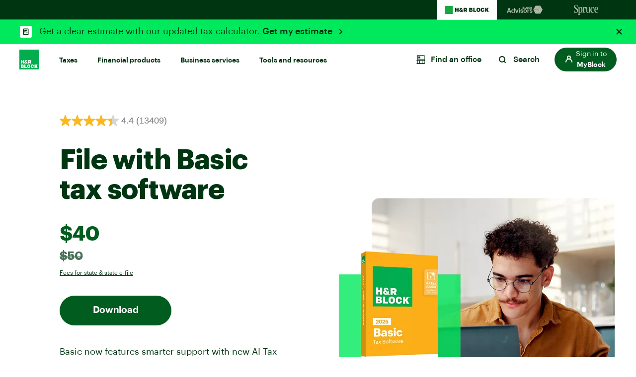

--- FILE ---
content_type: text/html;charset=utf-8
request_url: https://www.hrblock.com/tax-software/basic-tax-software/
body_size: 69590
content:
<!DOCTYPE HTML>


    
    
        
            
        
    


<html lang="en-US">
	
  
  <head>
    <meta charset="UTF-8"/>
    
    <!-- SEO Status - Page is indexable -->
    
        <script defer="defer" type="text/javascript" src="/.rum/@adobe/helix-rum-js@%5E2/dist/rum-standalone.js"></script>
<link rel="icon" href="/content/dam/dev/hrblock/favicon/favicon.ico"/>
    
    <meta name="google-site-verification" content="aeZI60hcL3X1AlwL3mhGGDdHWtSlvTbpXqU4RLDUJz8"/>
    
    
    
    
    <title>Basic Tax Preparation Software | H&amp;R Block®</title>
    
    <link rel="canonical" href="https://www.hrblock.com/tax-software/basic-tax-software/"/>
    
    
	
	<meta name="template" content="hrb-homepage"/>
	<meta name="viewport" content="width=device-width, initial-scale=1"/>
	
	<meta name="ot-block" content="yes"/>
	
		
		
		
			<meta property="og:title" content="Basic Tax Preparation Software | H&amp;R Block®"/>
			<meta property="og:description" content="If you need software to guide you through basic tax preparation, H&amp;R Block is here to help. Download our basic tax filing software and finish your taxes today!"/>
		
		<meta property="og:locale" content="en_US"/>
		<meta property="og:image" content="https://www.hrblock.com/images/hrb-share-logo.jpg"/>
		
		<meta property="og:site_name" content="H&amp;R Block Tax preparation company"/>
		<meta property="og:type" content="website"/>
		
	
	
		<meta name="twitter:card" content="summary"/>
		
		
		
			<meta property="twitter:title" content="Basic Tax Preparation Software | H&amp;R Block®"/>
			<meta property="twitter:description" content="If you need software to guide you through basic tax preparation, H&amp;R Block is here to help. Download our basic tax filing software and finish your taxes today!"/>
		
		<meta property="twitter:locale" content="en_US"/>
		<meta property="twitter:image" content="https://www.hrblock.com/images/hrb-share-logo-twitter.jpg"/>
		
		<meta name="twitter:site" content="@HRBlock"/>
		<meta name="twitter:creator" content="@HRBlock"/>
		
	


    

    

	
	
		 
		
		
		<meta name="description" content="If you need software to guide you through basic tax preparation, H&amp;R Block is here to help. Download our basic tax filing software and finish your taxes today!"/>
              
		
              
		
         
        
		  
         
	


    

    <!--    Main TrustArc Script Start -->
    <script async="async" type="text/javascript" crossorigin="" src='//consent.trustarc.com/notice?domain=hrb-tax-group.com&c=teconsent&js=nj&noticeType=bb&gtm=1&text=true'></script>
    <!--    Main TrustArc Script End -->

    <script src="//assets.adobedtm.com/f6306126288b/d60503912317/launch-b7662ac97cee.min.js"></script>
    <script type="text/javascript">
        !function(d,k,n){d[k]||(d[n]=d[n]||[],d[k]=function(){d[n].push(arguments)})}(window,"_dd","dd_q");
        var HRBData = HRBData || {}
        HRBData.digital_data = HRBData.digital_data || {};

        if (window.location.pathname.indexOf('/search') != -1) {
            HRBData.digital_data.ttSearchExp="";
            var targetData = {
                "full_page_name": "hrblock|diy software|basic",
                "full_page_name_no_products": "hrblock|diy software|basic",
                "name": "hrb search result",
                "typ": "non-mbox"
            };
            _dd('target_page_view', targetData);
        }

        var contextData = {
            "page_section": "hrblock",
            "page_sub_section": "diy software",
            "page_title": "basic"
        }
        var campaignid = new URLSearchParams(window.location.search).get("campaignid");
        if(campaignid){
            contextData.campaignid = campaignid;
        }

        _dd('page_load', contextData);
    </script>

    <!-- DNS-PREFETCH -->
    <link rel="dns-prefetch" href="//assets.adobedtm.com"/>
    <script src="https://mp.hrblock.com/idl/hrb/idl.js" id="mp-idl" defer></script>

    <script>
        function s2sTargetCallback() {
            var redirectFromPath = document.location.pathname;
            var receivedSearchTerm = document.location.search;

            if (sessionStorage['adobeHPId'] == 1 || window['___s2sHPId'] == 1) {
                if (redirectFromPath === "/") {
                    location.replace("/home/" + receivedSearchTerm);
                    document.write('<meta http-equiv="refresh" content="0;url=/home/' + receivedSearchTerm + '"/>');
                } else if (redirectFromPath === "/filing-options-and-products/") {
                    location.replace("/block/" + receivedSearchTerm);
                    document.write('<meta http-equiv="refresh" content="0;url=/block/' + receivedSearchTerm + '"/>');
                }
            }
        }
    </script>

    
        <script>
            try {
                var src = "https:\/\/mp.hrblock.com\/tgt\/s2s\/hrb\/activity.js?status=1";
                var encodeUrl= encodeURIComponent(window.location.href);
                var elem = document.createElement('script');
                elem.id = 'mp-activity';
                elem.async = false;
                elem.src = src+'&url='+encodeUrl;
                var appendTo = document.getElementById('mp-idl');
                appendTo.parentNode.insertBefore(elem, appendTo.nextSibling);
            } catch (err) {
                console.error('Activity SDK Failed : Err = ' + err.message);
            }
        </script>
    



    <!-- Preconnect -->
    <link href="https://hrbent.scene7.com" rel='preconnect' crossorigin/>
    
    <input type="hidden" value="https://www.hrblock.com/" name="servicehost" id="servicehost"/>
    <input type="hidden" value="w-446637" name="nudataId" id="nudataId"/>

    <link rel="preload" href="/etc.clientlibs/reimagine/clientlibs/clientlib-graphik-fonts-init/resources/fonts/Graphik-Regular.woff2" as="font" type="font/woff2" crossorigin="anonymous"/>
    <link rel="preload" href="/etc.clientlibs/reimagine/clientlibs/clientlib-graphik-fonts-init/resources/fonts/Graphik-Medium.woff2" as="font" type="font/woff2" crossorigin="anonymous"/>
    <link rel="preload" href="/etc.clientlibs/reimagine/clientlibs/clientlib-graphik-fonts-init/resources/fonts/Graphik-Semibold.woff2" as="font" type="font/woff2" crossorigin="anonymous"/>

    
    	    
    

    
    
    
    

    
        
	
	
		<script async type="text/javascript" src="https://apps.bazaarvoice.com/deployments/hrblock/main_site/production/en_US/bv.js"></script>
		<!-- <script data-sly-test="false" async type="text/javascript" src="https://apps.bazaarvoice.com/deployments/hrblock/category/production/en_US/bv.js"></script> -->
		
		
		
		
	
    
<link rel="preload" href="/etc.clientlibs/reimagine/clientlibs/clientlib-global.lc-8c9c8ff4e08379c9810ff258813ee33e-lc.min.css" as="style">
<link rel="stylesheet" href="/etc.clientlibs/reimagine/clientlibs/clientlib-global.lc-8c9c8ff4e08379c9810ff258813ee33e-lc.min.css" media="print" onload="this.media='all';">


	
    
    
<link rel="preload" href="/etc.clientlibs/reimagine/clientlibs/clientlib-page.lc-55850e27bc4bb6dccdf433e25d03d2c1-lc.min.css" as="style">
<link rel="stylesheet" href="/etc.clientlibs/reimagine/clientlibs/clientlib-page.lc-55850e27bc4bb6dccdf433e25d03d2c1-lc.min.css" media="print" onload="this.media='all';">



	
			
		
    
<script src="/etc.clientlibs/reimagine/clientlibs/clientlib-hrb-common-data.lc-ce195a3283e3c1cd48c0f6c14510758f-lc.min.js"></script>



        
    
<script src="/etc.clientlibs/reimagine/clientlibs/clientlib-dependencies.lc-c91d10e992597427ee5976f9693071e5-lc.min.js"></script>


        
        
    
<script src="/etc.clientlibs/reimagine/clientlibs/clientlib-hrb.lc-867d592d5ab05de4cdf3e9a67be359aa-lc.min.js"></script>


	        			
		
	
	
    
<script type="text/javascript" src="/etc.clientlibs/reimagine/clientlibs/clientlib-global.lc-0fc92d7c943c070e46e951b422296de6-lc.min.js" defer></script>



	
    
<script type="text/javascript" src="/etc.clientlibs/reimagine/clientlibs/clientlib-page.lc-fce4fa8a82bf698625c3c5f9697786f4-lc.min.js" defer></script>



		

    



    

    
    
    
    <script>
        (function(h,o,u,n,d) {
          h=h[d]=h[d]||{q:[],onReady:function(c){h.q.push(c)}}
          d=o.createElement(u);d.async=1;d.src=n
          n=o.getElementsByTagName(u)[0];n.parentNode.insertBefore(d,n)
        })(window,document,'script','https://www.datadoghq-browser-agent.com/us3/v6/datadog-rum.js','DD_RUM')
        window.DD_RUM.onReady(function() {
          window.DD_RUM.init({
            clientToken: 'pub8454dc87b0c007cb401b7e68d04e29eb',
            applicationId: '76b659c8-c303-43a5-a5c6-365f4a8ae63b',
            site: 'us3.datadoghq.com',
            service: 'com-web',
            env: 'production',
            sessionSampleRate: 100,
            sessionReplaySampleRate: 100,
            defaultPrivacyLevel: 'mask-user-input',
          });
        })
        console.log('Datadog RUM initialized');
    </script>


    <!-- For ADA skip links -->
    <a href="#ada-nav-skip" class="skip-links" aria-label="Skip links">Skip to content</a>

                    <script>var w=window;if(w.performance||w.mozPerformance||w.msPerformance||w.webkitPerformance){var d=document;AKSB=w.AKSB||{},AKSB.q=AKSB.q||[],AKSB.mark=AKSB.mark||function(e,_){AKSB.q.push(["mark",e,_||(new Date).getTime()])},AKSB.measure=AKSB.measure||function(e,_,t){AKSB.q.push(["measure",e,_,t||(new Date).getTime()])},AKSB.done=AKSB.done||function(e){AKSB.q.push(["done",e])},AKSB.mark("firstbyte",(new Date).getTime()),AKSB.prof={custid:"965964",ustr:"",originlat:"0",clientrtt:"9",ghostip:"23.208.24.233",ipv6:false,pct:"10",clientip:"3.129.89.170",requestid:"7315e5b2",region:"47358",protocol:"h2",blver:14,akM:"a",akN:"ae",akTT:"O",akTX:"1",akTI:"7315e5b2",ai:"488821",ra:"false",pmgn:"",pmgi:"",pmp:"",qc:""},function(e){var _=d.createElement("script");_.async="async",_.src=e;var t=d.getElementsByTagName("script"),t=t[t.length-1];t.parentNode.insertBefore(_,t)}(("https:"===d.location.protocol?"https:":"http:")+"//ds-aksb-a.akamaihd.net/aksb.min.js")}</script>
                    </head>        
  
    <body>
      
	
	<header class="site-header">
		
            

    
<link rel="preload" href="/etc.clientlibs/reimagine/components/content/familybrands/clientlib.lc-6f5713ccf257d87b6ef71cc937da28d9-lc.min.css" as="style">
<link rel="stylesheet" href="/etc.clientlibs/reimagine/components/content/familybrands/clientlib.lc-6f5713ccf257d87b6ef71cc937da28d9-lc.min.css" media="print" onload="this.media='all';">
<script type="text/javascript" src="/etc.clientlibs/reimagine/components/content/familybrands/clientlib.lc-b8a7b0df325717aa3ae11d2527919298-lc.min.js" defer></script>



   
<!-- START: Family brand -->

<section class="brand-navigation forest-green-2-theme ">
     <ul class="list-unstyled flex m-0">
        <li class="active-brand">
          <a tabindex="0" href="https://www.hrblock.com/" data-track="{&#34;loc&#34;:&#34;h&#34;,&#34;nm&#34;:&#34;family navigation hrblock&#34;}">
            <svg xmlns="http://www.w3.org/2000/svg" width="91" height="22" viewBox="0 0 91 22" fill="none">
            <g clip-path="url(#clip0_2801_95020)">
            <path d="M16.3853 3.08789H0.365723V18.9121H16.3853V3.08789Z" fill="#14AA40"/>
            <path d="M32.6306 13.3181C32.0819 13.3181 31.321 13.005 31.321 12.2667C31.321 11.834 31.6066 11.518 31.8712 11.3408C31.8712 11.3408 33.1912 12.8057 33.4707 13.1025C33.3377 13.194 32.9953 13.3195 32.6321 13.3195M35.749 13.1158C36.0285 12.6329 36.0689 12.0407 36.0689 11.583V10.3381H34.281V11.5062L32.4049 9.43291C32.2225 9.21141 32.1059 9.04011 32.1059 8.77726C32.1059 8.47159 32.3361 8.26485 32.6814 8.26485C33.0536 8.26485 33.2525 8.49374 33.2525 8.81418V9.19959H35.1794V8.69752C35.1794 7.432 34.118 6.65822 32.6381 6.65822C31.034 6.65822 30.0025 7.49107 30.0025 8.74773C30.0025 9.10065 30.1191 9.64998 30.6588 10.1432C29.9412 10.4754 29.1953 11.1857 29.1953 12.3272C29.1953 13.9132 30.457 14.9646 32.6829 14.9646C33.4468 14.9646 34.1674 14.7564 34.6726 14.4212L35.0299 14.8036H37.2798L35.7505 13.1202L35.749 13.1158ZM41.636 10.728C42.2384 10.728 42.5703 10.3293 42.5703 9.77993C42.5703 9.1863 42.2504 8.8127 41.636 8.8127H40.4117V10.7265H41.636V10.728ZM41.1397 12.7038H40.4102V14.8007H37.8822V6.81622H41.923C43.9785 6.81622 45.0982 8.02415 45.0982 9.76812C45.0982 10.9125 44.5795 11.7882 43.7139 12.28L45.3165 14.7992H42.3745L41.1397 12.7023V12.7038ZM20.8984 14.8007H23.4293V11.9388H25.5073V14.8007H28.0367V6.81622H25.5073V9.65589H23.4293V6.81622H20.8984V14.7992V14.8007ZM53.3696 12.9681C53.7718 12.9681 54.005 12.6728 54.005 12.2888C54.005 11.9329 53.7583 11.6287 53.3562 11.6287H51.6774V12.9696H53.3711L53.3696 12.9681ZM52.8688 9.93351C53.268 9.93351 53.4803 9.64851 53.4803 9.26604C53.4803 8.92198 53.2426 8.65026 52.8688 8.65026H51.6968V9.93203H52.8688V9.93351ZM49.29 6.8177H53.4818C54.9946 6.8177 55.8826 7.68451 55.8826 8.88211C55.8826 9.69133 55.4894 10.3544 54.8227 10.6733C55.7899 10.8889 56.3789 11.5387 56.3789 12.534C56.3789 13.8807 55.3863 14.8036 53.5386 14.8036H49.2885V6.81622L49.29 6.8177ZM57.4209 14.8021H63.2271V12.7289H59.9473V6.81622H57.4209V14.8007V14.8021ZM69.0768 11.4604V10.1609C69.0768 9.23651 68.6029 8.73444 67.7463 8.73444C66.8897 8.73444 66.4188 9.23503 66.4188 10.1609V11.4604C66.4188 12.3833 66.8927 12.8869 67.7463 12.8869C68.5999 12.8869 69.0768 12.3833 69.0768 11.4604ZM63.8894 11.3127V10.3086C63.8894 8.14081 65.2184 6.65674 67.7463 6.65674C70.2742 6.65674 71.6047 8.14081 71.6047 10.3086V11.3127C71.6047 13.482 70.2772 14.9616 67.7463 14.9616C65.2154 14.9616 63.8894 13.482 63.8894 11.3127ZM76.2898 12.8869C75.4227 12.8869 75.0101 12.3272 75.0101 11.4486V10.1727C75.0101 9.2941 75.4242 8.73444 76.2898 8.73444C77.1553 8.73444 77.5022 9.3384 77.5485 9.92169H79.9389C79.8836 8.11718 78.6129 6.65674 76.3376 6.65674C73.7275 6.65674 72.4822 8.11718 72.4822 10.2864V11.3349C72.4822 13.5012 73.7275 14.9616 76.3376 14.9616C78.6129 14.9616 79.8836 13.5012 79.9389 11.7026H77.5485C77.5022 12.2844 77.1793 12.8869 76.2898 12.8869ZM81.3202 14.8021H83.8496V11.4781H84.0499L85.7182 14.8021H88.726L86.3685 10.4179L88.4868 6.8177H85.651L84.0081 9.59682H83.8496V6.81622H81.3202V14.8007V14.8021ZM89.6559 7.26809C89.7007 7.26809 89.7246 7.24298 89.7246 7.20459C89.7246 7.17063 89.7007 7.147 89.6559 7.147H89.6006V7.26809H89.6559ZM89.6379 7.40542H89.6006V7.56047H89.4212V7.00228H89.6798C89.8278 7.00228 89.904 7.08055 89.904 7.20607C89.904 7.27842 89.8711 7.33601 89.8188 7.37293L89.9264 7.56047H89.7187L89.6379 7.40542ZM90.1701 7.30057C90.1701 7.00524 89.9773 6.7793 89.6439 6.7793C89.3105 6.7793 89.1207 7.00376 89.1207 7.30057C89.1207 7.59739 89.312 7.82184 89.6439 7.82184C89.9758 7.82184 90.1701 7.59296 90.1701 7.30057ZM88.9727 7.30057C88.9727 6.95208 89.2313 6.65674 89.6439 6.65674C90.0565 6.65674 90.3151 6.95208 90.3151 7.30057C90.3151 7.64907 90.0565 7.94293 89.6439 7.94293C89.2313 7.94293 88.9727 7.65055 88.9727 7.30057Z" fill="#003512"/>
            </g>
            <defs>
            <clipPath id="clip0_2801_95020">
            <rect width="90" height="20.7692" fill="white" transform="translate(0.339844 0.615234)"/>
            </clipPath>
            </defs>
            </svg>
          </a>
        </li>
        <li>
          <a tabindex="0" href="https://www.blockadvisors.com/?intcid=cross_lob_hrb_family-nav_h_block-advisors" data-track="{&#34;loc&#34;:&#34;h&#34;,&#34;nm&#34;:&#34;family navigation block advisors&#34;}">
         <svg xmlns="http://www.w3.org/2000/svg" width="80" height="17.76" viewBox="0 0 80 17.76" fill="none">
            <path d="M0.264357 14.5254L3.22264 5.52465H5.87881L8.79933 14.5254H6.67188L6.05504 12.5238H2.79464L2.1778 14.5254H0.264357ZM4.43113 7.18633L3.23523 11.0762H5.61445L4.43113 7.18633ZM11.9879 14.6639C10.3892 14.6639 9.13032 13.5183 9.13032 11.3279V11.2272C9.13032 9.062 10.3766 7.79057 12.0257 7.79057C13.0831 7.79057 13.7377 8.25634 14.1028 8.92353V4.95817H15.9155V14.5254H14.1028V13.4302C13.7629 14.0974 12.9572 14.6639 11.9879 14.6639ZM12.5292 13.2414C13.4859 13.2414 14.1531 12.5994 14.1531 11.265V11.1643C14.1531 9.85508 13.574 9.18789 12.5796 9.18789C11.5599 9.18789 10.9934 9.88025 10.9934 11.1895V11.2902C10.9934 12.5994 11.6228 13.2414 12.5292 13.2414ZM19.113 14.5254L16.7086 7.94163H18.6598L20.2334 12.6497L21.7944 7.94163H23.5567L21.1649 14.5254H19.113ZM25.2883 7.04785C24.7092 7.04785 24.256 6.61984 24.256 6.05336C24.256 5.48688 24.7092 5.05888 25.2883 5.05888C25.88 5.05888 26.3331 5.48688 26.3331 6.05336C26.3331 6.61984 25.88 7.04785 25.2883 7.04785ZM24.3945 14.5254V7.94163H26.2073V14.5254H24.3945ZM30.0786 14.6639C28.3037 14.6639 27.2714 13.8834 27.2085 12.4609H28.9079C28.9835 13.0525 29.273 13.3924 30.0661 13.3924C30.771 13.3924 31.0983 13.1281 31.0983 12.6749C31.0983 12.2217 30.7081 12.0329 29.7639 11.8944C28.0141 11.63 27.3344 11.1265 27.3344 9.84249C27.3344 8.47035 28.5932 7.79057 29.9402 7.79057C31.4004 7.79057 32.4956 8.31929 32.6593 9.8299H30.985C30.8843 9.2886 30.5822 9.03683 29.9528 9.03683C29.3611 9.03683 29.0212 9.31377 29.0212 9.7166C29.0212 10.132 29.3359 10.2957 30.2927 10.4341C31.9417 10.6733 32.8481 11.0887 32.8481 12.4987C32.8481 13.9211 31.8159 14.6639 30.0786 14.6639ZM36.8914 14.6639C34.9276 14.6639 33.4296 13.3547 33.4296 11.3027V11.202C33.4296 9.13753 34.9276 7.79057 36.904 7.79057C38.8804 7.79057 40.3658 9.11236 40.3658 11.1643V11.265C40.3658 13.3421 38.8678 14.6639 36.8914 14.6639ZM36.904 13.2791C37.9237 13.2791 38.5153 12.5238 38.5153 11.2776V11.1895C38.5153 9.93061 37.9237 9.1753 36.904 9.1753C35.8969 9.1753 35.2927 9.90543 35.2927 11.1643V11.265C35.2927 12.5238 35.8718 13.2791 36.904 13.2791ZM41.3917 14.5254V7.94163H43.2171V9.20048C43.6325 8.31929 44.2745 7.85351 45.3445 7.84092V9.54036C43.9976 9.52778 43.2171 9.96837 43.2171 11.2272V14.5254H41.3917ZM48.7244 14.6639C46.9494 14.6639 45.9172 13.8834 45.8542 12.4609H47.5537C47.6292 13.0525 47.9187 13.3924 48.7118 13.3924C49.4167 13.3924 49.744 13.1281 49.744 12.6749C49.744 12.2217 49.3538 12.0329 48.4097 11.8944C46.6599 11.63 45.9801 11.1265 45.9801 9.84249C45.9801 8.47035 47.2389 7.79057 48.5859 7.79057C50.0462 7.79057 51.1414 8.31929 51.305 9.8299H49.6307C49.53 9.2886 49.2279 9.03683 48.5985 9.03683C48.0068 9.03683 47.6669 9.31377 47.6669 9.7166C47.6669 10.132 47.9817 10.2957 48.9384 10.4341C50.5875 10.6733 51.4938 11.0887 51.4938 12.4987C51.4938 13.9211 50.4616 14.6639 48.7244 14.6639Z" fill="#003512"/>
            <path d="M53.1626 8.42773L57.9067 16.3812H67.3951L62.6511 8.42773H53.1626Z" fill="#005D1F"/>
            <path d="M57.9067 0.473633L53.1626 8.42711H62.6511L67.3951 0.473633H57.9067Z" fill="#14AA40"/>
            <path d="M67.4153 0.473633L62.3721 8.53913L67.4153 16.3806L72 8.42711L67.4153 0.473633Z" fill="#008427"/>
            <path d="M47.4685 6.82612H48.7279V4.8827L49.7095 6.82612H51.1761L50.0105 4.78418L51.1475 2.77679H49.7152L48.7279 4.68566V2.77679H47.4685V6.82612ZM44.4949 5.12571V4.4778C44.4949 4.03235 44.7022 3.7491 45.1334 3.7491C45.5763 3.7491 45.7373 4.05578 45.7603 4.35074H46.9506C46.922 3.43671 46.2892 2.69629 45.1561 2.69629C43.8564 2.69629 43.2352 3.43671 43.2352 4.53577V5.06804C43.2352 6.1671 43.8564 6.90752 45.1561 6.90752C46.2892 6.90752 46.9217 6.1671 46.9506 5.25306H45.7603C45.7373 5.54803 45.5763 5.85471 45.1334 5.85471C44.7022 5.85441 44.4949 5.57086 44.4949 5.12571ZM40.9351 5.85441C40.5095 5.85441 40.2736 5.6 40.2736 5.13141V4.4721C40.2736 4.00351 40.5095 3.7491 40.9351 3.7491C41.3607 3.7491 41.5966 4.00351 41.5966 4.4721V5.13141C41.5966 5.6 41.3607 5.85441 40.9351 5.85441ZM40.9351 6.90722C42.1945 6.90722 42.856 6.15509 42.856 5.05632V4.54719C42.856 3.44812 42.1945 2.69629 40.9351 2.69629C39.6757 2.69629 39.0142 3.44812 39.0142 4.54719V5.05632C39.0142 6.15509 39.6757 6.90722 40.9351 6.90722ZM35.8454 6.82612H38.7383V5.77331H37.105V2.77679H35.8456V6.82612H35.8454ZM33.085 4.33302V3.73138H33.6255C33.7982 3.73138 33.9072 3.85843 33.9072 4.02063C33.9072 4.19996 33.8095 4.33302 33.6255 4.33302H33.085ZM33.085 5.87183V5.24135H33.8615C34.0454 5.24135 34.1604 5.38613 34.1604 5.55374C34.1604 5.73306 34.0511 5.87183 33.8671 5.87183H33.085ZM31.854 6.82612H33.9705C34.8906 6.82612 35.3851 6.35754 35.3851 5.67509C35.3851 5.17196 35.0919 4.84215 34.6087 4.73222C34.9423 4.57032 35.1379 4.2348 35.1379 3.82419C35.1379 3.21684 34.695 2.77709 33.9415 2.77709H31.854V6.82612Z" fill="#14AA40"/>
            <path d="M68.5815 0.886656V0.738401H68.6725C68.7305 0.738401 68.7574 0.768051 68.7574 0.813399C68.7574 0.858748 68.7325 0.886656 68.6725 0.886656H68.5815ZM68.7458 1.06596H68.815L68.738 0.929562C68.7864 0.910027 68.817 0.864678 68.817 0.813051C68.817 0.745725 68.7727 0.688865 68.6916 0.688865H68.5218V1.06596H68.5815V0.937586H68.678L68.7458 1.06596ZM68.2767 0.892237C68.2767 0.682935 68.4216 0.512702 68.651 0.512702C68.8808 0.512702 69.0257 0.682935 69.0257 0.892237C69.0257 1.10154 68.8808 1.27142 68.651 1.27142C68.4216 1.27177 68.2767 1.10154 68.2767 0.892237ZM68.2324 0.892237C68.2324 1.1134 68.3906 1.31084 68.651 1.31084C68.9115 1.31084 69.0696 1.1134 69.0696 0.892237C69.0696 0.671075 68.9115 0.473633 68.651 0.473633C68.3906 0.473633 68.2324 0.671423 68.2324 0.892237Z" fill="#58595B"/>
            </svg>
        </a>
        </li>
        <li>
          <a tabindex="0" href="https://www.sprucemoney.com/?intcid=cross_lob_hrb_family-nav_h_spruce-money" data-track="{&#34;loc&#34;:&#34;h&#34;,&#34;nm&#34;:&#34;family navigation spruce money&#34;}">
        <svg xmlns="http://www.w3.org/2000/svg" width="50" height="22" viewBox="0 0 50 22" fill="none">
            <g clip-path="url(#clip0_2801_95829)">
            <path d="M8.51371 12.1322C8.51371 15.1336 6.36468 16.9601 3.57461 16.9601C2.35752 16.9601 0.997344 16.6853 0.543951 16.2347C0.281874 15.96 0.186478 15.4841 0.162366 14.0835C0.162366 13.3829 0.138255 12.435 0.234176 11.9317C0.305461 11.6816 0.37727 11.6316 0.543951 11.6316C0.830663 11.6316 0.878361 11.7817 0.973757 12.0322C1.57024 14.7088 2.42933 16.2347 3.98031 16.2347C5.43588 16.2347 6.43806 14.8835 6.43806 13.2076C6.43806 11.4069 5.29279 10.3563 3.98031 9.43037C3.64642 9.20508 3.31201 8.95506 2.97812 8.70504C1.59383 7.70441 0.281874 6.55377 0.281874 4.4014C0.281874 2.14848 2.33394 0.5 4.62449 0.5C5.72207 0.5 6.98685 0.875304 7.36844 1.17533C7.55975 1.30061 7.58334 1.37534 7.60745 1.97594V3.62442C7.60745 4.85034 7.60745 4.99815 7.29715 4.99815C6.93916 4.99815 6.96274 4.5734 6.79606 4.04753C6.24727 2.09683 5.48568 1.22094 4.38495 1.22094C3.31096 1.22094 2.38059 2.17156 2.38059 3.39748C2.38059 5.54875 4.00546 6.49937 5.60204 7.57363C7.0812 8.59953 8.51267 9.7249 8.51267 12.1015L8.51371 12.1322Z" fill="#003512"/>
            <path d="M11.3851 19.3058C11.3851 20.13 11.7189 20.3064 12.4585 20.4564C12.8642 20.5317 13.0073 20.5564 13.0073 20.857C13.0073 21.007 12.8406 21.1317 12.3631 21.1317C11.862 21.1317 11.504 21.0317 10.5286 21.0317C9.64539 21.0317 9.00121 21.1317 8.54781 21.1317C8.11853 21.1317 7.99902 21.0317 7.99902 20.8317C7.99902 20.6564 8.02313 20.5317 8.35702 20.4564C9.26381 20.2317 9.38331 20.2064 9.38331 19.1558V8.00435C9.38331 7.32902 9.28739 7.20429 8.85916 7.05372C8.38218 6.90371 8.21497 6.85371 8.21497 6.7037C8.21497 6.4784 8.33448 6.40367 8.71607 6.27839C9.36933 5.97503 10.0055 5.63269 10.6214 5.25303C10.9317 5.05247 11.0506 4.92773 11.1455 4.92773C11.2404 4.92773 11.3127 5.00247 11.3127 5.27776V6.25366C11.3127 6.4284 11.3604 6.50368 11.4558 6.50368C11.5753 6.50368 11.7902 6.22893 12.1 5.92836C12.5057 5.52778 13.0786 5.05247 13.7946 5.05247C15.8702 5.05247 17.3735 7.55431 17.3735 11.0315C17.3735 14.1834 15.8225 16.8847 13.4366 16.8847C12.8637 16.8847 12.4344 16.71 12.1 16.5847C11.8379 16.4594 11.6707 16.3594 11.5512 16.3594C11.3845 16.3594 11.3845 16.5347 11.3845 16.8347L11.3851 19.3058ZM15.203 11.0562C15.203 8.12963 14.4629 6.35367 13.1027 6.35367C12.6596 6.35932 12.2344 6.53755 11.9097 6.85371C11.7484 6.983 11.6172 7.1492 11.5264 7.33965C11.4356 7.5301 11.3874 7.73977 11.3856 7.9527V14.2581C11.3856 14.9835 11.5523 15.4841 11.839 15.7593C11.9804 15.9054 12.1482 16.0204 12.3325 16.0977C12.5168 16.175 12.714 16.2129 12.9124 16.2094C14.1772 16.2094 15.2035 14.7587 15.2035 11.0815L15.203 11.0562Z" fill="#003512"/>
            <path d="M18.5476 8.0038C18.5476 7.17956 18.3092 7.00317 17.6886 7.00317C17.4978 6.97844 17.3783 6.92844 17.3783 6.72843C17.3783 6.47841 17.5214 6.40367 17.8794 6.30367C18.3569 6.12838 18.9533 5.92836 19.5257 5.42777C19.836 5.10247 19.9791 4.92773 20.1704 4.92773C20.2658 4.92773 20.3612 5.05247 20.3612 5.30304C20.3848 5.62779 20.3848 6.0531 20.3848 6.55369C20.3848 6.87899 20.3848 7.12901 20.4802 7.12901C20.6951 7.12901 20.8146 6.60369 21.1726 6.03002C21.5065 5.5047 21.9835 4.93103 22.8426 4.93103C23.7494 4.93103 24.2746 5.68109 24.2746 6.807C24.2746 7.7329 23.9401 8.43295 23.1529 8.43295C22.5087 8.43295 22.2938 7.98292 22.2225 7.4576C22.1748 7.05702 22.1271 6.63336 21.8404 6.63336C21.4111 6.63336 21.1008 7.10867 20.8859 7.68454C20.6715 8.28459 20.552 8.85991 20.552 9.28522V14.4384C20.552 15.5374 20.6474 15.839 21.4111 15.9643C22.0317 16.0896 22.2702 16.1396 22.2702 16.3643C22.2702 16.6149 22.103 16.6649 21.6973 16.6649C21.4352 16.6649 21.1008 16.5649 19.5734 16.5649C18.3569 16.5649 18.0224 16.6649 17.7604 16.6649C17.4501 16.6649 17.2593 16.5896 17.2593 16.3643C17.2593 16.1143 17.4737 16.0643 17.8558 15.9643C18.4281 15.889 18.5476 15.7643 18.5476 14.7884V8.0038Z" fill="#003512"/>
            <path d="M32.2326 6.05294C32.2326 5.40289 32.1843 5.15287 31.8505 5.15287C31.5884 5.15287 31.3551 5.19903 31.0448 5.19903C30.5914 5.19903 30.6716 5.1809 30.2151 5.15287C29.9053 5.13364 29.6291 5.22321 29.6291 5.52763C29.6291 5.72434 29.7381 5.81666 29.8996 5.89963C30.1616 6.03536 30.2277 6.15295 30.2277 6.65354V13.3892C30.2277 14.6531 29.6443 15.4306 28.6175 15.4306C27.5907 15.4306 27.0393 14.6613 27.0393 13.4085V6.05294C27.0393 5.40289 26.991 5.15287 26.6571 5.15287C26.3951 5.15287 26.0764 5.19903 25.7661 5.19903C25.3127 5.19903 25.4747 5.15287 25.0213 5.15287C24.711 5.15287 24.5679 5.35289 24.5679 5.52763C24.5679 5.72434 24.6276 5.79028 24.7891 5.87326C25.0511 6.00898 25.0338 6.15295 25.0338 6.65354V13.9832C25.0338 14.9833 25.3918 15.6592 25.8693 16.1092C26.3704 16.5598 27.0864 16.7345 27.826 16.7345C28.8743 16.7345 29.3639 16.3021 29.7004 15.9548C29.996 15.6509 30.0945 15.3223 30.1899 15.3223C30.2853 15.3223 30.3226 15.3724 30.3226 15.6482V16.5823C30.3226 16.7824 30.3702 16.8824 30.4415 16.8824C30.5369 16.8824 30.6087 16.8576 30.7518 16.8076C31.0857 16.6576 31.7299 16.3823 32.7326 16.007C33.2568 15.807 33.3768 15.7323 33.4004 15.5317C33.4004 15.3317 33.2809 15.257 32.828 15.2064C32.3982 15.1564 32.2315 14.9317 32.2315 14.1074L32.2326 6.05294Z" fill="#003512"/>
            <path d="M33.2246 11.3063C33.2246 7.60432 35.3008 4.92773 38.0924 4.92773C38.713 4.92773 39.4526 5.02774 39.9537 5.32777C40.5266 5.65307 40.5502 5.75307 40.5502 6.40367C40.5502 6.77843 40.5743 7.05373 40.5743 7.3543C40.5743 7.60432 40.5266 8.00435 40.5025 8.22964C40.4312 8.72968 40.264 8.80496 39.9301 8.80496C39.5244 8.80496 39.4526 8.20437 39.071 7.12901C38.7607 6.25366 38.4756 5.83 37.7827 5.83C36.4461 5.83 35.3715 7.70597 35.3715 10.3826C35.3715 14.085 36.5645 15.511 37.996 15.511C38.8551 15.511 39.428 15.1351 39.8829 14.3851C40.1932 13.8356 40.384 13.1592 40.5748 13.1592C40.742 13.1592 40.8369 13.3092 40.8369 13.5097C40.8369 14.8604 39.6916 16.8864 37.3528 16.8864C34.7997 16.8864 33.2246 14.6334 33.2246 11.3332V11.3063Z" fill="#003512"/>
            <path d="M43.9051 10.457C43.4758 10.457 43.3086 10.6317 43.3086 11.0323C43.3086 13.6089 44.3569 15.6101 46.0049 15.6101C47.1056 15.6101 47.7472 15.0343 48.0811 14.1815C48.2718 13.7309 48.3195 13.4056 48.5103 13.4056C48.654 13.4056 48.7494 13.4808 48.7494 13.7561C48.7494 14.1314 48.6298 14.5804 48.4149 15.0068C47.938 16.0827 46.8425 16.8828 45.4797 16.8828C42.7829 16.8828 41.1606 14.4815 41.1606 11.1543C41.1606 7.02705 43.165 4.92578 45.4556 4.92578C47.3645 4.92578 48.7488 6.42645 48.7488 8.95302C48.7488 10.3542 48.7247 10.4542 48.0569 10.4542L43.9051 10.457ZM43.3563 9.08325C43.3563 9.55856 43.4281 9.6833 44.2631 9.6833C44.6547 9.67996 45.0456 9.64653 45.4325 9.58329C46.1485 9.48328 46.6255 9.28327 46.7429 9.08325C46.9337 8.88323 47.005 8.60794 47.005 8.03262C47.005 6.55668 46.3608 5.65606 45.4325 5.65606C44.2154 5.65606 43.3563 7.30729 43.3563 9.05797V9.08325Z" fill="#003512"/>
            <path d="M48.2031 5.51054H48.3253C48.3284 5.54406 48.3426 5.57154 48.396 5.57154C48.4327 5.57154 48.4531 5.5523 48.4531 5.52483C48.4531 5.49736 48.4364 5.48801 48.3824 5.47977C48.2561 5.46384 48.2136 5.42482 48.2136 5.33031C48.2136 5.24569 48.2802 5.18359 48.3871 5.18359C48.494 5.18359 48.5554 5.23085 48.5632 5.33031H48.4448C48.4437 5.31582 48.4372 5.30237 48.4267 5.29289C48.4162 5.28342 48.4025 5.27869 48.3887 5.27976C48.3541 5.27976 48.3363 5.29569 48.3363 5.31932C48.3363 5.34295 48.3499 5.35778 48.4054 5.36548C48.5187 5.37866 48.5768 5.40944 48.5768 5.51109C48.5768 5.59681 48.5119 5.66715 48.3971 5.66715C48.2707 5.66495 48.2068 5.61 48.2031 5.51054Z" fill="#003512"/>
            <path d="M48.6577 5.19141H48.8249L48.9104 5.44143L48.9958 5.19141H49.1599V5.66067H49.0325V5.36889L48.9229 5.66067H48.8805L48.772 5.36889V5.66067H48.6577V5.19141Z" fill="#003512"/>
            </g>
            <defs>
            <clipPath id="clip0_2801_95829">
            <rect width="49" height="21" fill="white" transform="translate(0.159668 0.5)"/>
            </clipPath>
            </defs>
            </svg>
          </a>
        </li>
      </ul>
    </section>

            
			



<!-- START: Alert Banner -->


    <section class="alert-banner hrb-neon-green  close-mid_667063860">
        <div class="container">
            <div class="content-wrap">

      
      
        
      
      
          <span class="alert-icon icon-svg icon-circle  no-svg-alt"><svg width="32" height="32" viewBox="0 0 32 32" fill="none" xmlns="http://www.w3.org/2000/svg">  <rect width="32" height="32" rx="4" fill="#FFFFFF">  </rect>  <path d="M11.7337 19.2C11.7337 19.7891 12.2113 20.2667 12.8004 20.2667C13.3895 20.2667 13.867 19.7891 13.867 19.2C13.867 18.6109 13.3895 18.1333 12.8004 18.1333C12.2113 18.1333 11.7337 18.6109 11.7337 19.2Z" fill="#003512">  </path>  <path d="M14.9337 19.2C14.9337 19.7891 15.4113 20.2667 16.0004 20.2667C16.5895 20.2667 17.067 19.7891 17.067 19.2C17.067 18.6109 16.5895 18.1333 16.0004 18.1333C15.4113 18.1333 14.9337 18.6109 14.9337 19.2Z" fill="#003512">  </path>  <path d="M14.9337 16C14.9337 16.5891 15.4113 17.0667 16.0004 17.0667C16.5895 17.0667 17.067 16.5891 17.067 16C17.067 15.4109 16.5895 14.9333 16.0004 14.9333C15.4113 14.9333 14.9337 15.4109 14.9337 16Z" fill="#003512">  </path>  <path d="M11.7337 16C11.7337 16.5891 12.2113 17.0667 12.8004 17.0667C13.3895 17.0667 13.867 16.5891 13.867 16C13.867 15.4109 13.3895 14.9333 12.8004 14.9333C12.2113 14.9333 11.7337 15.4109 11.7337 16Z" fill="#003512">  </path>  <path fill-rule="evenodd" clip-rule="evenodd" d="M11.7337 12.8C11.7337 12.2109 12.2113 11.7333 12.8004 11.7333H19.2004C19.7895 11.7333 20.267 12.2109 20.267 12.8C20.267 13.3891 19.7895 13.8667 19.2004 13.8667H12.8004C12.2113 13.8667 11.7337 13.3891 11.7337 12.8Z" fill="#003512">  </path>  <path fill-rule="evenodd" clip-rule="evenodd" d="M8.53369 9.60001C8.53369 8.4218 9.48882 7.46667 10.667 7.46667H21.3337C22.5119 7.46667 23.467 8.4218 23.467 9.60001V22.4C23.467 23.5782 22.5119 24.5333 21.3337 24.5333H10.667C9.48882 24.5333 8.53369 23.5782 8.53369 22.4V9.60001ZM21.3337 9.60001L10.667 9.60001V22.4L21.3337 22.4V9.60001Z" fill="#003512">  </path>  <path d="M18.1337 19.2C18.1337 19.7891 18.6113 20.2667 19.2004 20.2667C19.7895 20.2667 20.267 19.7891 20.267 19.2V16C20.267 15.4109 19.7895 14.9333 19.2004 14.9333C18.6113 14.9333 18.1337 15.4109 18.1337 16V19.2Z" fill="#003512">  </path></svg></span>
      

      
                <!-- Headline and CTA -->
                
                    <p style="padding:0;">
                        Get a clear estimate with our updated tax calculator.
                        
                            

   
   
   
    
   		
	<a href="/tax-calculator/" data-cta-link="#" class=" spruce-color--green-forest right-arrow track-1148628171" data-track="{&#34;loc&#34;:&#34;b/alert&#34;,&#34;nm&#34;:&#34;tax calculator lp&#34;}" data-appendqueryparam="true">
			Get my estimate
			
     		
			</a>

   
    
   
   
    
   
    
   
   
   
   
   
   
   
   
   

                        
                    </p>
                

                <!-- Drawer Variant -->
                

                <!-- Close button -->
                <button class="icon-btn btn-close alert-close" id="mid_667063860" aria-label="Close alert">
                    <span class="icon-svg">
                        <svg xmlns="http://www.w3.org/2000/svg" width="28" height="28" viewBox="0 0 24 24" class="icon-fill" role="image" aria-label="Close icon" focusable="false" aria-hidden="true">
                            <g>
                                <path d="M8.8 7.4L8.9 7.5 12 10.6 15.1 7.5 15.2 7.4C15.6 7.1 16.1 7.1 16.5 7.5 16.9 7.9 16.9 8.4 16.6 8.8L16.5 8.9 13.4 12 16.5 15.1C16.9 15.5 16.9 16.1 16.5 16.5 16.1 16.9 15.6 16.9 15.2 16.6L15.1 16.5 12 13.4 8.9 16.5 8.8 16.6C8.4 16.9 7.9 16.9 7.5 16.5 7.1 16.1 7.1 15.6 7.4 15.2L7.5 15.1 10.6 12 7.5 8.9C7.1 8.5 7.1 7.9 7.5 7.5 7.9 7.1 8.4 7.1 8.8 7.4Z"/>
                            </g>
                        </svg>
                    </span>
                </button>

            </div>
        </div>
    </section>





			
		
		
			

    
    
    
    <div id="container-8a78b41a89" class="cmp-container">
        
        
        
    </div>


		
		








    
        
    <div class="container main-nav-container" data-ba-page="false" data-spruce-page="false">
        <nav id="main-nav" class="main-nav">
            <div class="sub-menu-container" role="presentation"></div>
            <!-- Transparent overlay for subMenu -->
            <div class="nav-hover-overlay" role="presentation"></div>
            <div class="nav-wrapper column-container">
                <!-- Navigation Left menu items -->
                <div class="nav-left">
                    <!-- HRB Logo -->
                    
                        
    <a class="navbar-logo" href="https://www.hrblock.com/" data-track="{&#34;loc&#34;:&#34;h&#34;,&#34;nm&#34;:&#34;logo&#34;}">
        <svg xmlns="http://www.w3.org/2000/svg" viewBox="0 0 56 56" fill="#02ad4e" width="40px" height="40px" role="img" aria-label="H and R Block">
            <path d="M0 0h56v56H0V0zm9.7 33.1H7.2v-3.5h-3v9.7h3v-3.5h2.5v3.5h3.1v-9.7H9.7v3.5zM22 37.3c.3-.6.4-1.3.4-1.9v-1.5h-2.1v1.4L18 32.8c-.2-.3-.4-.5-.4-.8 0-.4.3-.6.7-.6.4 0 .7.3.7.7v.5h2.3V32c0-1.5-1.3-2.5-3.1-2.5-1.9 0-3.2 1-3.2 2.5 0 .4.1 1.1.8 1.7-.9.4-1.8 1.3-1.8 2.7 0 1.9 1.5 3.2 4.2 3.2.9 0 1.8-.3 2.4-.7l.4.5h2.7L22 37.3zm-3.7.2c-.7 0-1.6-.4-1.6-1.3 0-.5.3-.9.7-1.1 0 0 1.6 1.8 1.9 2.1-.2.2-.6.3-1 .3zm9.3-.7h.9l1.5 2.5h3.5l-1.9-3.1c1-.6 1.7-1.7 1.7-3.1 0-2.1-1.3-3.6-3.8-3.6h-4.9v9.7h3v-2.4zm0-4.8h1.5c.7 0 1.1.5 1.1 1.2s-.4 1.2-1.1 1.2h-1.5V32zM10.8 46.7c.8-.4 1.3-1.2 1.3-2.2C12.1 43 11 42 9.2 42h-5v9.7h5.1c2.2 0 3.4-1.1 3.4-2.8 0-1.1-.7-1.9-1.9-2.2zm-3.7-2.4h1.4c.4 0 .7.3.7.7 0 .5-.3.8-.7.8H7.1v-1.5zm2 5.2h-2v-1.6h2c.5 0 .8.4.8.8s-.3.8-.8.8zM17 42h-3v9.7h6.9v-2.5H17V42zm9.4-.2c-3 0-4.6 1.8-4.6 4.4v1.2c0 2.6 1.6 4.4 4.6 4.4S31 50 31 47.4v-1.2c0-2.6-1.6-4.4-4.6-4.4zm1.6 5.9c0 1.1-.6 1.7-1.6 1.7s-1.6-.6-1.6-1.7v-1.6c0-1.1.6-1.7 1.6-1.7s1.6.6 1.6 1.7v1.6zm8.6-3.3c1.1 0 1.5.7 1.5 1.4H41c-.1-2.2-1.6-4-4.3-4-3.1 0-4.6 1.8-4.6 4.4v1.3c0 2.6 1.5 4.4 4.6 4.4 2.7 0 4.3-1.8 4.3-4h-2.9c-.1.7-.4 1.4-1.5 1.4-1 0-1.5-.7-1.5-1.7v-1.5c0-1.1.5-1.7 1.5-1.7zM51.3 42h-3.4l-2 3.4h-.2V42h-3v9.7h3v-4h.2l2 4h3.6l-2.8-5.3 2.6-4.4zm1.4.3h-.3v.7h.2v-.2l.1.2h.3l-.1-.2c0-.1.1-.2.1-.3 0-.2-.1-.2-.3-.2zm0 .3l-.1-.1.1.1c0-.1 0-.1 0 0zm-.1-.8c-.5 0-.8.4-.8.8s.3.8.8.8.8-.4.8-.8c.1-.4-.3-.8-.8-.8zm0 1.4c-.4 0-.6-.3-.6-.6 0-.4.2-.6.6-.6.4 0 .6.3.6.6.1.4-.2.6-.6.6z"></path>
        </svg>
       <span class="reader">H and R block</span>
    </a>

                    
                    <!-- For ADA skip links -->
                    <!-- <a href="#ada-nav-skip" class="skip-links" aria-label="Skip links">Skip to content</a>	 -->
                    <ul class="nav-primary-links">
                        
                            <li class="login-li signIn btn-mobile mobile-only">
                                <a id="mobclambtn" class="btn clambtn track-1409991310" aria-hidden="false" tabindex="0" data-track="{&quot;loc&quot;:&quot;h&quot;,&quot;nm&quot;:&quot;log in&quot;}" aria-expanded="false" aria-controls="ciam-login-app" alt="Login">
		                                 <span class="icon-svg btn-mobile-svg">



											   <svg xmlns="http://www.w3.org/2000/svg" width="15" height="14" viewBox="0 0 15 14" fill="none">
                                                <path fill="none" fill-rule="evenodd" clip-rule="evenodd" d="M10.7696 3.959C10.7696 5.593 9.44456 6.918 7.81056 6.918C6.17656 6.918 4.85156 5.593 4.85156 3.959C4.85156 2.325 6.17656 1 7.81056 1C9.44456 1 10.7696 2.325 10.7696 3.959Z" stroke="#F6F4E9" stroke-width="2" stroke-linecap="round" stroke-linejoin="round"/>
                                                <path fill="none" d="M1.85156 12.918C1.85156 9.60497 4.53756 6.91797 7.85156 6.91797C11.1656 6.91797 13.8516 9.60497 13.8516 12.918" stroke="#F6F4E9" stroke-width="2" stroke-linecap="round" stroke-linejoin="round"/>
                                                </svg>

		                                 </span>
                                    <span class="btn-label btn-mobile-sign">Sign in to MyBlock</span>

                                </a>

                            </li>

                            
                            


                        

                        <!--SIGN IN AS DROPDOWN END -->

                        





                        
                            
                                <li class="tab-link" data-header-id="header-tax">
                                    
       <a href="/filing-options-and-products/" data-track="{&#34;loc&#34;:&#34;h&#34;,&#34;nm&#34;:&#34;ways to file&#34;}" class="primary" aria-haspopup="true" aria-expanded="false">
        
        Taxes
    </a>

                                    <button class="key-only" aria-haspopup="true" aria-expanded="false">
                                        <span class="reader">Show submenu for </span>
                                    </button>

                                    
                                    
                                        
                                            
                                        
                                    
                                        
                                    
                                        
                                    
                                        
                                    
                                    
                                        <!--Mobile Right Nav Arrow-->
                                        <button class="right-nav-arrow hide-large" aria-label="Show submenu for ">
                                            <svg width="9" height="15" viewBox="0 0 9 15" fill="none" xmlns="http://www.w3.org/2000/svg">
                                                <path fill-rule="evenodd" clip-rule="evenodd" d="M0.265202 0.784127C-0.109402 1.18995 -0.0840959 1.82261 0.321725 2.19721L6.02569 7.46241L0.321725 12.7276C-0.0840959 13.1022 -0.109402 13.7349 0.265202 14.1407C0.639805 14.5465 1.27246 14.5718 1.67829 14.1972L7.38225 8.93201C8.24017 8.14009 8.24017 6.78473 7.38225 5.9928L1.67829 0.727604C1.27246 0.353 0.639805 0.378306 0.265202 0.784127Z" fill="#003512"/>
                                            </svg>
                                        </button>
                                    


                                </li>
                            
                                <li class="tab-link" data-header-id="header-finances">
                                    
       <a href="/financial-services/" data-track="{&#34;loc&#34;:&#34;h&#34;,&#34;nm&#34;:&#34;financial services&#34;}" class="primary" aria-haspopup="true" aria-expanded="false">
        
        Financial products
    </a>

                                    <button class="key-only" aria-haspopup="true" aria-expanded="false">
                                        <span class="reader">Show submenu for </span>
                                    </button>

                                    
                                    
                                        
                                    
                                        
                                            
                                        
                                    
                                        
                                    
                                        
                                    
                                    
                                        <!--Mobile Right Nav Arrow-->
                                        <button class="right-nav-arrow hide-large" aria-label="Show submenu for ">
                                            <svg width="9" height="15" viewBox="0 0 9 15" fill="none" xmlns="http://www.w3.org/2000/svg">
                                                <path fill-rule="evenodd" clip-rule="evenodd" d="M0.265202 0.784127C-0.109402 1.18995 -0.0840959 1.82261 0.321725 2.19721L6.02569 7.46241L0.321725 12.7276C-0.0840959 13.1022 -0.109402 13.7349 0.265202 14.1407C0.639805 14.5465 1.27246 14.5718 1.67829 14.1972L7.38225 8.93201C8.24017 8.14009 8.24017 6.78473 7.38225 5.9928L1.67829 0.727604C1.27246 0.353 0.639805 0.378306 0.265202 0.784127Z" fill="#003512"/>
                                            </svg>
                                        </button>
                                    


                                </li>
                            
                                <li class="tab-link" data-header-id="header-small-business">
                                    
       <a href="/tax-offices/business-services/" data-track="{&#34;loc&#34;:&#34;h&#34;,&#34;nm&#34;:&#34;small business services&#34;}" class="primary" aria-haspopup="true" aria-expanded="false">
        
        Business services
    </a>

                                    <button class="key-only" aria-haspopup="true" aria-expanded="false">
                                        <span class="reader">Show submenu for </span>
                                    </button>

                                    
                                    
                                        
                                    
                                        
                                    
                                        
                                            
                                        
                                    
                                        
                                    
                                    
                                        <!--Mobile Right Nav Arrow-->
                                        <button class="right-nav-arrow hide-large" aria-label="Show submenu for ">
                                            <svg width="9" height="15" viewBox="0 0 9 15" fill="none" xmlns="http://www.w3.org/2000/svg">
                                                <path fill-rule="evenodd" clip-rule="evenodd" d="M0.265202 0.784127C-0.109402 1.18995 -0.0840959 1.82261 0.321725 2.19721L6.02569 7.46241L0.321725 12.7276C-0.0840959 13.1022 -0.109402 13.7349 0.265202 14.1407C0.639805 14.5465 1.27246 14.5718 1.67829 14.1972L7.38225 8.93201C8.24017 8.14009 8.24017 6.78473 7.38225 5.9928L1.67829 0.727604C1.27246 0.353 0.639805 0.378306 0.265202 0.784127Z" fill="#003512"/>
                                            </svg>
                                        </button>
                                    


                                </li>
                            
                                <li class="tab-link" data-header-id="header-resources">
                                    
       <a href="/tax-center/" data-track="{&#34;loc&#34;:&#34;h&#34;,&#34;nm&#34;:&#34;tax questions tools&#34;}" class="primary" aria-haspopup="true" aria-expanded="false">
        
        Tools and resources
    </a>

                                    <button class="key-only" aria-haspopup="true" aria-expanded="false">
                                        <span class="reader">Show submenu for </span>
                                    </button>

                                    
                                    
                                        
                                    
                                        
                                    
                                        
                                    
                                        
                                            
                                        
                                    
                                    
                                        <!--Mobile Right Nav Arrow-->
                                        <button class="right-nav-arrow hide-large" aria-label="Show submenu for ">
                                            <svg width="9" height="15" viewBox="0 0 9 15" fill="none" xmlns="http://www.w3.org/2000/svg">
                                                <path fill-rule="evenodd" clip-rule="evenodd" d="M0.265202 0.784127C-0.109402 1.18995 -0.0840959 1.82261 0.321725 2.19721L6.02569 7.46241L0.321725 12.7276C-0.0840959 13.1022 -0.109402 13.7349 0.265202 14.1407C0.639805 14.5465 1.27246 14.5718 1.67829 14.1972L7.38225 8.93201C8.24017 8.14009 8.24017 6.78473 7.38225 5.9928L1.67829 0.727604C1.27246 0.353 0.639805 0.378306 0.265202 0.784127Z" fill="#003512"/>
                                            </svg>
                                        </button>
                                    


                                </li>
                            
                        

                    </ul>
                </div>
                <!-- Navigation Secondary menu items -->
                <div class="nav-right">
                    <div class="nav-wrapper">

                        <ul class="nav-secondary-links ">
                            
                                
                            
                            <li>
                                <button class="icon-btn find-office track-1292670344" onclick="openAppSettingTool({&#34;filter&#34;:&#34;&#34;,&#34;method&#34;:&#34;FIND_AN_OFFICE_METHOD&#34;,&#34;type&#34;:&#34;&#34;});" data-track="{&#34;loc&#34;:&#34;h&#34;,&#34;nm&#34;:&#34;fao&#34;}" aria-expanded="false">
								<span class="icon-svg">
									<svg xmlns="http://www.w3.org/2000/svg" width="20" height="20" viewBox="0 0 20 20" fill="none" role="img" aria-label="Find an office">
										<g id="H&amp;R Block Office">
										<path id="Vector" d="M1.875 18.125H18.125" stroke="#003512" stroke-width="1.25" stroke-linecap="round" stroke-linejoin="round"/>
										<path id="Union" fill-rule="evenodd" clip-rule="evenodd" d="M2.5 1.875C2.5 1.52982 2.77982 1.25 3.125 1.25H16.875C17.2202 1.25 17.5 1.52982 17.5 1.875V9.22746L18.684 11.5955C18.7809 11.7892 18.7705 12.0193 18.6567 12.2036C18.5428 12.3878 18.3416 12.5 18.125 12.5H17.5V18.125C17.5 18.4702 17.2202 18.75 16.875 18.75H12.5H7.5H3.125C2.77982 18.75 2.5 18.4702 2.5 18.125V12.5H1.875C1.65839 12.5 1.45722 12.3878 1.34334 12.2036C1.22946 12.0193 1.21911 11.7892 1.31598 11.5955L2.5 9.22746V1.875ZM3.75 8.75H16.25V2.5H3.75V8.75ZM3.51127 10L2.88627 11.25H3.125H7.5H12.5H16.875H17.1137L16.4887 10H3.51127ZM3.75 12.5V17.5H6.875V12.5H3.75ZM8.125 12.5V17.5H11.875V12.5H8.125ZM13.125 12.5V17.5H16.25V12.5H13.125Z" fill="#003512"/>
										<path id="Vector_2" d="M8.125 3.75H5.625C5.25 3.75 5 4 5 4.375V6.875C5 7.25 5.25 7.5 5.625 7.5H8.125C8.5 7.5 8.75 7.25 8.75 6.875V4.375C8.75 4 8.5 3.75 8.125 3.75Z" fill="#003512"/>
										</g>
										</svg>

								</span>
                                    <span class="hide-large btn-label show-x-large">Find an office</span>
                                </button>
                            </li>

                            <li>
                                <button class="icon-btn site-search modal track-1406123124" data-showid="site-search" aria-controls="site-search" aria-expanded="false" data-track="{&#34;loc&#34;:&#34;h&#34;,&#34;nm&#34;:&#34;search block&#34;}">
										<span class="icon-svg">

											<svg xmlns="http://www.w3.org/2000/svg" width="24" height="24" viewBox="0 0 24 24" class="icon" role="img" aria-label="Search in Site">
												<g>
													<path d="M11.5 5C15 5 17.9 7.9 17.9 11.5 17.9 12.9 17.4 14.2 16.7 15.3L18.7 17.3C19.1 17.7 19.1 18.3 18.7 18.7 18.3 19.1 17.8 19.1 17.4 18.8L17.3 18.7 15.3 16.7C14.2 17.5 12.9 17.9 11.5 17.9 7.9 17.9 5 15 5 11.5 5 7.9 7.9 5 11.5 5ZM11.5 7C9 7 7 9 7 11.5 7 13.9 9 15.9 11.5 15.9 13.9 15.9 15.9 13.9 15.9 11.5 15.9 9 13.9 7 11.5 7Z"/>
												</g>
											</svg>
										</span>
                                    <span class="hide-large btn-label show-x-large">Search</span>
                                </button>
                            </li>

                            
                            


                            <li class="login-li signIn">
                                <a class="btn clambtn btn-small track-1409991310 hide-in-mobile-view" aria-hidden="true" tabindex="0" data-track="{&#34;loc&#34;:&#34;h&#34;,&#34;nm&#34;:&#34;log in&#34;}" aria-expanded="false" aria-controls="ciam-login-app" alt="Login">
                                 <span class="icon-svg homepage-mobile-sign">

									 <svg xmlns="http://www.w3.org/2000/svg" width="18" height="18" viewBox="0 0 18 18" fill="none" class="icon" role="img" aria-label="Login to MyBlock">
										<g id="Frame">
										<g id="Group">
										<path id="Vector" fill-rule="evenodd" clip-rule="evenodd" d="M11.918 4.959C11.918 6.593 10.593 7.918 8.959 7.918C7.325 7.918 6 6.593 6 4.959C6 3.325 7.325 2 8.959 2C10.593 2 11.918 3.325 11.918 4.959Z" stroke="#FFFFFF" stroke-width="2" stroke-linecap="round" stroke-linejoin="round"/>
										<path id="Vector_2" d="M3 13.918C3 10.605 5.686 7.91797 9 7.91797C12.314 7.91797 15 10.605 15 13.918" stroke="#FFFFFF" stroke-width="2" stroke-linecap="round" stroke-linejoin="round"/>
										</g>
										</g>
										</svg>
                                 </span>
                                    <span class="btn-label"><span class="sign-block">Sign in to <br /><strong class="name-block">MyBlock</strong></span></span>

                                </a>
                                <!--SIGN IN AS DROPDOWN START -->
                                <div class="signin-wrapper hide ">
                                    <div class="signin-dropdown">

                                        

                                        
                                            <span class="hrb-text--large">Sign in to <br/> your account</span>
                                            <span class="signin-text">Enter your username, email, or mobile number to get started.</span>
                                            <div class="form-input-textbox standaloneform-text signin-textbox">
                                                <input id="signin-input-text" type="text" class="form-group-text" name="cmp-form-textsignin"/>
                                                <label>Username, email, mobile</label>
                                            </div>
                                            <div class="signin-button-container full-width">

                                                <button class=" track-1312607678 signin-button full-width btn-auto signinbtn-text signinbtn-disabled" id="signin-continue">Continue
                                                </button>

                                            </div>
                                            <div class="separator">OR</div>
                                            <div class="signin-button-container full-width">

                                                <button class=" track-1312607678 signin-button full-width btn-auto btn" id="signin-newaccount">Create Account
                                                </button>
                                            </div>
                                        
                                    </div>
                                </div>

                                <!--SIGN IN AS DROPDOWN END -->
                            </li>

                            
                            
                            


                        </ul>
                    </div>
                </div>

                <!-- Back Button for Mobile Submenu -->
                <button class="icon-btn sub-menu-back" aria-label="Submenu back">
					<span class="icon-svg">
						<svg xmlns="http://www.w3.org/2000/svg" width="24" height="24" viewBox="0 0 24 24" class="icon" role="img" aria-label="Submenu back" tabindex="1">
							<g>
								<path d="M18 12C18 12.6 17.6 13 17 13L9.4 13 11.7 15.3C12.1 15.7 12.1 16.2 11.8 16.6L11.7 16.7C11.3 17.1 10.8 17.1 10.4 16.8L10.3 16.7 6.3 12.7 6.3 12.7 6.3 12.7 6.2 12.6 6.2 12.6 6.1 12.5 6.1 12.5 6.1 12.4 6.1 12.4 6 12.3 6 12.3 6 12.1 6 12.1 6 12 6 11.9 6 11.9 6 11.8 6 11.8 6 11.7 6 11.7 6.1 11.6 6.1 11.6 6.1 11.5 6.1 11.5 6.2 11.4C6.2 11.4 6.3 11.3 6.3 11.3L10.3 7.3C10.7 6.9 11.3 6.9 11.7 7.3 12.1 7.7 12.1 8.2 11.8 8.6L11.7 8.7 9.4 11 17 11C17.6 11 18 11.4 18 12Z"/>
							</g>
						</svg>
					</span>
                </button>

                <!-- Mobile Nav hamburger -->
                
                    <button class="icon-btn mobile-nav-hamburger hide-large" aria-expanded="false" aria-controls="main-nav" aria-label="Toggle Site navigation">
					 <span class="icon-svg icon-burger" role="img">
                            <div class="line-icon-section">
                                <div class="line-icon"></div>
                                <div class="line-icon"></div>
                                <div class="line-icon"></div>
                            </div>
                        </span>
                        <!-- <span class="icon-svg icon-close">
                                <svg xmlns="http://www.w3.org/2000/svg" width="32" height="32" viewBox="0 0 24 24">
                                    <g fill="none">
                                        <path d="M8.8 7.4L8.9 7.5 12 10.6 15.1 7.5 15.2 7.4C15.6 7.1 16.1 7.1 16.5 7.5 16.9 7.9 16.9 8.4 16.6 8.8L16.5 8.9 13.4 12 16.5 15.1C16.9 15.5 16.9 16.1 16.5 16.5 16.1 16.9 15.6 16.9 15.2 16.6L15.1 16.5 12 13.4 8.9 16.5 8.8 16.6C8.4 16.9 7.9 16.9 7.5 16.5 7.1 16.1 7.1 15.6 7.4 15.2L7.5 15.1 10.6 12 7.5 8.9C7.1 8.5 7.1 7.9 7.5 7.5 7.9 7.1 8.4 7.1 8.8 7.4Z" fill="#262626" />
                                    </g>
                                </svg>
                            </span> -->
                        <span class="reader">Site navigation</span>
                    </button>
                
            </div>
        </nav>
        <div class="spike-content" role="dialog">

            
                <div class="spike-column" id="spike-header-tax" style="display: none;">
                    

    
<link rel="preload" href="/etc.clientlibs/reimagine/components/content/navsubmenucontainer/clientlib.lc-84afe2baf838a1af72e411ce8b271a6b-lc.min.css" as="style">
<link rel="stylesheet" href="/etc.clientlibs/reimagine/components/content/navsubmenucontainer/clientlib.lc-84afe2baf838a1af72e411ce8b271a6b-lc.min.css" media="print" onload="this.media='all';">
<script type="text/javascript" src="/etc.clientlibs/reimagine/components/content/navsubmenucontainer/clientlib.lc-d41d8cd98f00b204e9800998ecf8427e-lc.min.js" defer></script>







<section class="navsub-columns">
    
        

    
    
    
    <div id="container-6c6d25a61b" class="cmp-container">
        
        




<section class="column-control    ">
	<div class="container">
        <div class="column-container    DISABLED   ">
			

			

			

			
			<div class="column           col-5">
				

    
    
    
    <div id="container-ed8e368273" class="cmp-container">
        
        

    
<link rel="stylesheet" href="/etc.clientlibs/reimagine/components/content/navlinklist/clientlib.lc-40ed88389d35512bc7037146379e5e53-lc.min.css" type="text/css">
<script type="text/javascript" src="/etc.clientlibs/reimagine/components/content/navlinklist/clientlib.lc-d41d8cd98f00b204e9800998ecf8427e-lc.min.js" defer></script>





    
<style>
.heading_max_width_mid_782054485{
  max-width:;
}
.eyebrow_max_width_mid_782054485{
  max-width:;
}
.title_max_width_mid_782054485{
  max-width:none;
}
.body_max_width_mid_782054485{
  max-width:;
}
.opencta_max_width_mid_782054485{
  max-width:;
}
.closecta_max_width_mid_782054485{
  max-width:;
}
.disclaimer_max_width_mid_782054485{
  max-width:;
}


@media screen and (min-width: 768px){
  .heading_max_width_mid_782054485{
		max-width:;
	}
	.eyebrow_max_width_mid_782054485{
		max-width:;
	}
    .title_max_width_mid_782054485{
		max-width:none;
	}
	.body_max_width_mid_782054485{
		max-width:;
	}
	
	.opencta_max_width_mid_782054485{
        max-width:;
    }
    .closecta_max_width_mid_782054485{
	  max-width:;
	}
	.disclaimer_max_width_mid_782054485{
  	  max-width:;
	}
}

@media screen and (min-width: 992px){
	.heading_max_width_mid_782054485{
		max-width:;
	}
	.eyebrow_max_width_mid_782054485{
		max-width:;
	}
	.title_max_width_mid_782054485{
		max-width:none;
	}
	.body_max_width_mid_782054485{
		max-width:;
	}
	.opencta_max_width_mid_782054485{
        max-width:;
    }
    .closecta_max_width_mid_782054485{
	  max-width:;
	}
	.disclaimer_max_width_mid_782054485{
  	  max-width:;
	}
}

@media screen and (min-width: 1200px){
	.heading_max_width_mid_782054485{
		max-width:;
	}
	.eyebrow_max_width_mid_782054485{
		max-width:;
	}
    .title_max_width_mid_782054485{
		max-width:none;
	}
	.body_max_width_mid_782054485{
		max-width:;
	}
	.opencta_max_width_mid_782054485{
        max-width:;
    }
    .closecta_max_width_mid_782054485{
	  max-width:;
	}
	.disclaimer_max_width_mid_782054485{
  	  max-width:;
	}
}
</style>


<div class="nav-list-wrapper-double">

  <div class="nav-link-list-wrapper">
    
        
            <a href="/filing-options-and-products/" class="forest-green-color-small right-arrow-small link" data-track="{&#34;loc&#34;:&#34;h/1&#34;,&#34;nm&#34;:&#34;ways to file&#34;}">
                Explore taxes
            </a>
        
    
    
  </div>


    <div class="navlinklist-item">
        
        
<style>
.heading_max_width_mid_370165358{
  max-width:;
}
.eyebrow_max_width_mid_370165358{
  max-width:;
}
.title_max_width_mid_370165358{
  max-width:;
}
.body_max_width_mid_370165358{
  max-width:none;
}
.opencta_max_width_mid_370165358{
  max-width:;
}
.closecta_max_width_mid_370165358{
  max-width:;
}
.disclaimer_max_width_mid_370165358{
  max-width:;
}


@media screen and (min-width: 768px){
  .heading_max_width_mid_370165358{
		max-width:;
	}
	.eyebrow_max_width_mid_370165358{
		max-width:;
	}
    .title_max_width_mid_370165358{
		max-width:;
	}
	.body_max_width_mid_370165358{
		max-width:none;
	}
	
	.opencta_max_width_mid_370165358{
        max-width:;
    }
    .closecta_max_width_mid_370165358{
	  max-width:;
	}
	.disclaimer_max_width_mid_370165358{
  	  max-width:;
	}
}

@media screen and (min-width: 992px){
	.heading_max_width_mid_370165358{
		max-width:;
	}
	.eyebrow_max_width_mid_370165358{
		max-width:;
	}
	.title_max_width_mid_370165358{
		max-width:;
	}
	.body_max_width_mid_370165358{
		max-width:none;
	}
	.opencta_max_width_mid_370165358{
        max-width:;
    }
    .closecta_max_width_mid_370165358{
	  max-width:;
	}
	.disclaimer_max_width_mid_370165358{
  	  max-width:;
	}
}

@media screen and (min-width: 1200px){
	.heading_max_width_mid_370165358{
		max-width:;
	}
	.eyebrow_max_width_mid_370165358{
		max-width:;
	}
    .title_max_width_mid_370165358{
		max-width:;
	}
	.body_max_width_mid_370165358{
		max-width:none;
	}
	.opencta_max_width_mid_370165358{
        max-width:;
    }
    .closecta_max_width_mid_370165358{
	  max-width:;
	}
	.disclaimer_max_width_mid_370165358{
  	  max-width:;
	}
}
</style>


        <div class="navlinklist-row no-icon">
            

                <div class="navlinklist-cta">
                    
                        
                            

    <div class="btn-container    ">
        
        
        
            
            
    <a href="/online-tax-filing/" data-cta-link="#" class=" forest-green-color-little right-arrow-little track-1861649729" data-track="{&#34;loc&#34;:&#34;h&#34;,&#34;nm&#34;:&#34;file online&#34;}" data-appendqueryparam="false">File online</a>

        
        
        
        
        
        
        
        
        
        
        
        
        
    </div>

                        
                    
                </div>

        </div>
        
    </div>

    <div class="navlinklist-item">
        
        
<style>
.heading_max_width_mid_370165357{
  max-width:;
}
.eyebrow_max_width_mid_370165357{
  max-width:;
}
.title_max_width_mid_370165357{
  max-width:;
}
.body_max_width_mid_370165357{
  max-width:none;
}
.opencta_max_width_mid_370165357{
  max-width:;
}
.closecta_max_width_mid_370165357{
  max-width:;
}
.disclaimer_max_width_mid_370165357{
  max-width:;
}


@media screen and (min-width: 768px){
  .heading_max_width_mid_370165357{
		max-width:;
	}
	.eyebrow_max_width_mid_370165357{
		max-width:;
	}
    .title_max_width_mid_370165357{
		max-width:;
	}
	.body_max_width_mid_370165357{
		max-width:none;
	}
	
	.opencta_max_width_mid_370165357{
        max-width:;
    }
    .closecta_max_width_mid_370165357{
	  max-width:;
	}
	.disclaimer_max_width_mid_370165357{
  	  max-width:;
	}
}

@media screen and (min-width: 992px){
	.heading_max_width_mid_370165357{
		max-width:;
	}
	.eyebrow_max_width_mid_370165357{
		max-width:;
	}
	.title_max_width_mid_370165357{
		max-width:;
	}
	.body_max_width_mid_370165357{
		max-width:none;
	}
	.opencta_max_width_mid_370165357{
        max-width:;
    }
    .closecta_max_width_mid_370165357{
	  max-width:;
	}
	.disclaimer_max_width_mid_370165357{
  	  max-width:;
	}
}

@media screen and (min-width: 1200px){
	.heading_max_width_mid_370165357{
		max-width:;
	}
	.eyebrow_max_width_mid_370165357{
		max-width:;
	}
    .title_max_width_mid_370165357{
		max-width:;
	}
	.body_max_width_mid_370165357{
		max-width:none;
	}
	.opencta_max_width_mid_370165357{
        max-width:;
    }
    .closecta_max_width_mid_370165357{
	  max-width:;
	}
	.disclaimer_max_width_mid_370165357{
  	  max-width:;
	}
}
</style>


        <div class="navlinklist-row no-icon">
            

                <div class="navlinklist-cta">
                    
                        
                            

    <div class="btn-container    ">
        
        
        
            
            
    <a href="/tax-offices/" data-cta-link="#" class=" forest-green-color-little right-arrow-little track-1650298816" data-track="{&#34;loc&#34;:&#34;h&#34;,&#34;nm&#34;:&#34;file with a tax pro&#34;}" data-appendqueryparam="false">File with a pro</a>

        
        
        
        
        
        
        
        
        
        
        
        
        
    </div>

                        
                    
                </div>

        </div>
        
    </div>

    <div class="navlinklist-item">
        
        
<style>
.heading_max_width_mid_370165356{
  max-width:;
}
.eyebrow_max_width_mid_370165356{
  max-width:;
}
.title_max_width_mid_370165356{
  max-width:;
}
.body_max_width_mid_370165356{
  max-width:none;
}
.opencta_max_width_mid_370165356{
  max-width:;
}
.closecta_max_width_mid_370165356{
  max-width:;
}
.disclaimer_max_width_mid_370165356{
  max-width:;
}


@media screen and (min-width: 768px){
  .heading_max_width_mid_370165356{
		max-width:;
	}
	.eyebrow_max_width_mid_370165356{
		max-width:;
	}
    .title_max_width_mid_370165356{
		max-width:;
	}
	.body_max_width_mid_370165356{
		max-width:none;
	}
	
	.opencta_max_width_mid_370165356{
        max-width:;
    }
    .closecta_max_width_mid_370165356{
	  max-width:;
	}
	.disclaimer_max_width_mid_370165356{
  	  max-width:;
	}
}

@media screen and (min-width: 992px){
	.heading_max_width_mid_370165356{
		max-width:;
	}
	.eyebrow_max_width_mid_370165356{
		max-width:;
	}
	.title_max_width_mid_370165356{
		max-width:;
	}
	.body_max_width_mid_370165356{
		max-width:none;
	}
	.opencta_max_width_mid_370165356{
        max-width:;
    }
    .closecta_max_width_mid_370165356{
	  max-width:;
	}
	.disclaimer_max_width_mid_370165356{
  	  max-width:;
	}
}

@media screen and (min-width: 1200px){
	.heading_max_width_mid_370165356{
		max-width:;
	}
	.eyebrow_max_width_mid_370165356{
		max-width:;
	}
    .title_max_width_mid_370165356{
		max-width:;
	}
	.body_max_width_mid_370165356{
		max-width:none;
	}
	.opencta_max_width_mid_370165356{
        max-width:;
    }
    .closecta_max_width_mid_370165356{
	  max-width:;
	}
	.disclaimer_max_width_mid_370165356{
  	  max-width:;
	}
}
</style>


        <div class="navlinklist-row no-icon">
            

                <div class="navlinklist-cta">
                    
                        
                            

    <div class="btn-container    ">
        
        
        
            
            
    <a href="/tax-software/" data-cta-link="#" class=" forest-green-color-little right-arrow-little track-1438947903" data-track="{&#34;loc&#34;:&#34;h&#34;,&#34;nm&#34;:&#34;file with tax software&#34;}" data-appendqueryparam="false">Download software</a>

        
        
        
        
        
        
        
        
        
        
        
        
        
    </div>

                        
                    
                </div>

        </div>
        
    </div>

    <div class="navlinklist-item">
        
        
<style>
.heading_max_width_mid_370165355{
  max-width:;
}
.eyebrow_max_width_mid_370165355{
  max-width:;
}
.title_max_width_mid_370165355{
  max-width:;
}
.body_max_width_mid_370165355{
  max-width:none;
}
.opencta_max_width_mid_370165355{
  max-width:;
}
.closecta_max_width_mid_370165355{
  max-width:;
}
.disclaimer_max_width_mid_370165355{
  max-width:;
}


@media screen and (min-width: 768px){
  .heading_max_width_mid_370165355{
		max-width:;
	}
	.eyebrow_max_width_mid_370165355{
		max-width:;
	}
    .title_max_width_mid_370165355{
		max-width:;
	}
	.body_max_width_mid_370165355{
		max-width:none;
	}
	
	.opencta_max_width_mid_370165355{
        max-width:;
    }
    .closecta_max_width_mid_370165355{
	  max-width:;
	}
	.disclaimer_max_width_mid_370165355{
  	  max-width:;
	}
}

@media screen and (min-width: 992px){
	.heading_max_width_mid_370165355{
		max-width:;
	}
	.eyebrow_max_width_mid_370165355{
		max-width:;
	}
	.title_max_width_mid_370165355{
		max-width:;
	}
	.body_max_width_mid_370165355{
		max-width:none;
	}
	.opencta_max_width_mid_370165355{
        max-width:;
    }
    .closecta_max_width_mid_370165355{
	  max-width:;
	}
	.disclaimer_max_width_mid_370165355{
  	  max-width:;
	}
}

@media screen and (min-width: 1200px){
	.heading_max_width_mid_370165355{
		max-width:;
	}
	.eyebrow_max_width_mid_370165355{
		max-width:;
	}
    .title_max_width_mid_370165355{
		max-width:;
	}
	.body_max_width_mid_370165355{
		max-width:none;
	}
	.opencta_max_width_mid_370165355{
        max-width:;
    }
    .closecta_max_width_mid_370165355{
	  max-width:;
	}
	.disclaimer_max_width_mid_370165355{
  	  max-width:;
	}
}
</style>


        <div class="navlinklist-row no-icon">
            

                <div class="navlinklist-cta">
                    
                        
                            

    <div class="btn-container    ">
        
        
        
            
            
    <a href="/tax-offices/business-services/small-business-tax/" data-cta-link="#" class=" forest-green-color-little right-arrow-little track-1227596990" data-track="{&#34;loc&#34;:&#34;h&#34;,&#34;nm&#34;:&#34;small business tax prep&#34;}" data-appendqueryparam="false">Small business taxes</a>

        
        
        
        
        
        
        
        
        
        
        
        
        
    </div>

                        
                    
                </div>

        </div>
        
    </div>

</div>
        
    </div>


			</div>
		
			

			

			

			
			<div class="column         padding-top-80  col-5">
				

    
    
    
    <div id="container-f816f7efee" class="cmp-container">
        
        

    
<link rel="stylesheet" href="/etc.clientlibs/reimagine/components/content/navlinklistaccordion/clientlib.lc-fbeb124706a52534b17eae0eef79bcdd-lc.min.css" type="text/css">
<script type="text/javascript" src="/etc.clientlibs/reimagine/components/content/navlinklistaccordion/clientlib.lc-f83d8209cacd995baf58191a5330dec2-lc.min.js" defer></script>





    
<style>
.heading_max_width_mid_1193773250{
  max-width:;
}
.eyebrow_max_width_mid_1193773250{
  max-width:;
}
.title_max_width_mid_1193773250{
  max-width:none;
}
.body_max_width_mid_1193773250{
  max-width:;
}
.opencta_max_width_mid_1193773250{
  max-width:;
}
.closecta_max_width_mid_1193773250{
  max-width:;
}
.disclaimer_max_width_mid_1193773250{
  max-width:;
}


@media screen and (min-width: 768px){
  .heading_max_width_mid_1193773250{
		max-width:;
	}
	.eyebrow_max_width_mid_1193773250{
		max-width:;
	}
    .title_max_width_mid_1193773250{
		max-width:none;
	}
	.body_max_width_mid_1193773250{
		max-width:;
	}
	
	.opencta_max_width_mid_1193773250{
        max-width:;
    }
    .closecta_max_width_mid_1193773250{
	  max-width:;
	}
	.disclaimer_max_width_mid_1193773250{
  	  max-width:;
	}
}

@media screen and (min-width: 992px){
	.heading_max_width_mid_1193773250{
		max-width:;
	}
	.eyebrow_max_width_mid_1193773250{
		max-width:;
	}
	.title_max_width_mid_1193773250{
		max-width:none;
	}
	.body_max_width_mid_1193773250{
		max-width:;
	}
	.opencta_max_width_mid_1193773250{
        max-width:;
    }
    .closecta_max_width_mid_1193773250{
	  max-width:;
	}
	.disclaimer_max_width_mid_1193773250{
  	  max-width:;
	}
}

@media screen and (min-width: 1200px){
	.heading_max_width_mid_1193773250{
		max-width:;
	}
	.eyebrow_max_width_mid_1193773250{
		max-width:;
	}
    .title_max_width_mid_1193773250{
		max-width:none;
	}
	.body_max_width_mid_1193773250{
		max-width:;
	}
	.opencta_max_width_mid_1193773250{
        max-width:;
    }
    .closecta_max_width_mid_1193773250{
	  max-width:;
	}
	.disclaimer_max_width_mid_1193773250{
  	  max-width:;
	}
}
</style>


<div class="navlinklistaccordion-wrapper" onclick="this.classList.toggle('hide-sep-line')">
    <div class="navlinklistaccordion-sep-line-header"></div>
    <div class="navlinklistaccordion-header">
        <p class="navlinklistaccordion-title-row  text-little title_max_width_mid_1193773250">
            <span class="navlinklistaccordion-title-text">More tax services</span>
            <span class="navlinklistaccordion-downarrow-svg" tabindex="0" role="button" aria-label="Expand accordion">
              <svg class="nav-svg nav-arrow-down" xmlns="http://www.w3.org/2000/svg" width="20" height="20" viewBox="0 0 20 20" fill="none">
                <path fill-rule="evenodd" clip-rule="evenodd" d="M16.6783 6.2652C16.2725 5.8906 15.6398 5.9159 15.2652 6.32172L9.99999 12.0257L4.7348 6.32172C4.3602 5.9159 3.72754 5.8906 3.32172 6.2652C2.91589 6.63981 2.89059 7.27246 3.26519 7.67829L8.53039 13.3822C9.32231 14.2402 10.6777 14.2402 11.4696 13.3822L16.7348 7.67829C17.1094 7.27246 17.0841 6.63981 16.6783 6.2652Z" fill="#003512"/>
              </svg>
              <svg class="nav-svg nav-arrow-up" xmlns="http://www.w3.org/2000/svg" width="20" height="20" viewBox="0 0 20 20" fill="none" style="display:none;">
                <path fill-rule="evenodd" clip-rule="evenodd" d="M3.32172 13.7348C3.72754 14.1094 4.3602 14.0841 4.7348 13.6783L10 7.9743L15.2652 13.6783C15.6398 14.0841 16.2725 14.1094 16.6783 13.7348C17.0841 13.3602 17.1094 12.7275 16.7348 12.3217L11.4696 6.6178C10.6777 5.7598 9.32231 5.7598 8.53039 6.6178L3.26519 12.3217C2.89059 12.7275 2.91589 13.3602 3.32172 13.7348Z" fill="#003512"/>
              </svg>
            </span>
        </p>
        <div class="navlinklistaccordion-sep-line sep-line-title"></div>
    </div>
    <div class="navlinklistaccordion-cta-list">
        
            <div class="navlinklistaccordion-cta-item">
                
                    

    <div class="btn-container    ">
        
        
        
            
            
    <a href="/tax-offices/extended-tax-services/past-taxes/" data-cta-link="#" class=" forest-green-color-nav-child-link-hover link-hover track-2104399113" data-track="{&#34;loc&#34;:&#34;h&#34;,&#34;nm&#34;:&#34;second look review&#34;}" data-appendqueryparam="false">Second Look® Review</a>

        
        
        
        
        
        
        
        
        
        
        
        
        
    </div>

                
            </div>
        
            <div class="navlinklistaccordion-cta-item">
                
                    

    <div class="btn-container    ">
        
        
        
            
            
    <a href="/tax-offices/tax-prep/extended-service/" data-cta-link="#" class=" forest-green-color-nav-child-link-hover link-hover track-2105322634" data-track="{&#34;loc&#34;:&#34;h&#34;,&#34;nm&#34;:&#34;peace of mind&#34;}" data-appendqueryparam="false">Peace of Mind®</a>

        
        
        
        
        
        
        
        
        
        
        
        
        
    </div>

                
            </div>
        
            <div class="navlinklistaccordion-cta-item">
                
                    

    <div class="btn-container    ">
        
        
        
            
            
    <a href="/tax-offices/product-services/tax-identity-shield/" data-cta-link="#" class=" forest-green-color-nav-child-link-hover link-hover track-2106246155" data-track="{&#34;loc&#34;:&#34;h&#34;,&#34;nm&#34;:&#34;tax identity shield&#34;}" data-appendqueryparam="false">Tax Identity Shield®</a>

        
        
        
        
        
        
        
        
        
        
        
        
        
    </div>

                
            </div>
        
            <div class="navlinklistaccordion-cta-item">
                
                    

    <div class="btn-container    ">
        
        
        
            
            
    <a href="/tax-offices/extended-tax-services/tax-audit/audit-support/" data-cta-link="#" class=" forest-green-color-nav-child-link-hover link-hover track-2107169676" data-track="{&#34;loc&#34;:&#34;h&#34;,&#34;nm&#34;:&#34;audit tax notice support&#34;}" data-appendqueryparam="false">Tax Notice Services</a>

        
        
        
        
        
        
        
        
        
        
        
        
        
    </div>

                
            </div>
        
            <div class="navlinklistaccordion-cta-item">
                
                    

    <div class="btn-container    ">
        
        
        
            
            
    <a href="/tax-offices/itin-application/" data-cta-link="#" class=" forest-green-color-nav-child-link-hover link-hover track-2108093197" data-track="{&#34;loc&#34;:&#34;h&#34;,&#34;nm&#34;:&#34;itin application&#34;}" data-appendqueryparam="true">ITIN application</a>

        
        
        
        
        
        
        
        
        
        
        
        
        
    </div>

                
            </div>
        
        <div class="navlinklistaccordion-sep-line-cta sep-line-cta" style="display:none;"></div>
    </div>
</div>

        
    </div>


			</div>
		
			

			

			

			
			<div class="column         padding-top-80  col-5">
				

    
    
    
    <div id="container-fac6ea6295" class="cmp-container">
        
        

    





    
<style>
.heading_max_width_mid_1063137757{
  max-width:;
}
.eyebrow_max_width_mid_1063137757{
  max-width:;
}
.title_max_width_mid_1063137757{
  max-width:none;
}
.body_max_width_mid_1063137757{
  max-width:;
}
.opencta_max_width_mid_1063137757{
  max-width:;
}
.closecta_max_width_mid_1063137757{
  max-width:;
}
.disclaimer_max_width_mid_1063137757{
  max-width:;
}


@media screen and (min-width: 768px){
  .heading_max_width_mid_1063137757{
		max-width:;
	}
	.eyebrow_max_width_mid_1063137757{
		max-width:;
	}
    .title_max_width_mid_1063137757{
		max-width:none;
	}
	.body_max_width_mid_1063137757{
		max-width:;
	}
	
	.opencta_max_width_mid_1063137757{
        max-width:;
    }
    .closecta_max_width_mid_1063137757{
	  max-width:;
	}
	.disclaimer_max_width_mid_1063137757{
  	  max-width:;
	}
}

@media screen and (min-width: 992px){
	.heading_max_width_mid_1063137757{
		max-width:;
	}
	.eyebrow_max_width_mid_1063137757{
		max-width:;
	}
	.title_max_width_mid_1063137757{
		max-width:none;
	}
	.body_max_width_mid_1063137757{
		max-width:;
	}
	.opencta_max_width_mid_1063137757{
        max-width:;
    }
    .closecta_max_width_mid_1063137757{
	  max-width:;
	}
	.disclaimer_max_width_mid_1063137757{
  	  max-width:;
	}
}

@media screen and (min-width: 1200px){
	.heading_max_width_mid_1063137757{
		max-width:;
	}
	.eyebrow_max_width_mid_1063137757{
		max-width:;
	}
    .title_max_width_mid_1063137757{
		max-width:none;
	}
	.body_max_width_mid_1063137757{
		max-width:;
	}
	.opencta_max_width_mid_1063137757{
        max-width:;
    }
    .closecta_max_width_mid_1063137757{
	  max-width:;
	}
	.disclaimer_max_width_mid_1063137757{
  	  max-width:;
	}
}
</style>


<div class="navlinklistaccordion-wrapper" onclick="this.classList.toggle('hide-sep-line')">
    
    <div class="navlinklistaccordion-header">
        <p class="navlinklistaccordion-title-row  text-little title_max_width_mid_1063137757">
            <span class="navlinklistaccordion-title-text">Your tax appointment</span>
            <span class="navlinklistaccordion-downarrow-svg" tabindex="0" role="button" aria-label="Expand accordion">
              <svg class="nav-svg nav-arrow-down" xmlns="http://www.w3.org/2000/svg" width="20" height="20" viewBox="0 0 20 20" fill="none">
                <path fill-rule="evenodd" clip-rule="evenodd" d="M16.6783 6.2652C16.2725 5.8906 15.6398 5.9159 15.2652 6.32172L9.99999 12.0257L4.7348 6.32172C4.3602 5.9159 3.72754 5.8906 3.32172 6.2652C2.91589 6.63981 2.89059 7.27246 3.26519 7.67829L8.53039 13.3822C9.32231 14.2402 10.6777 14.2402 11.4696 13.3822L16.7348 7.67829C17.1094 7.27246 17.0841 6.63981 16.6783 6.2652Z" fill="#003512"/>
              </svg>
              <svg class="nav-svg nav-arrow-up" xmlns="http://www.w3.org/2000/svg" width="20" height="20" viewBox="0 0 20 20" fill="none" style="display:none;">
                <path fill-rule="evenodd" clip-rule="evenodd" d="M3.32172 13.7348C3.72754 14.1094 4.3602 14.0841 4.7348 13.6783L10 7.9743L15.2652 13.6783C15.6398 14.0841 16.2725 14.1094 16.6783 13.7348C17.0841 13.3602 17.1094 12.7275 16.7348 12.3217L11.4696 6.6178C10.6777 5.7598 9.32231 5.7598 8.53039 6.6178L3.26519 12.3217C2.89059 12.7275 2.91589 13.3602 3.32172 13.7348Z" fill="#003512"/>
              </svg>
            </span>
        </p>
        <div class="navlinklistaccordion-sep-line sep-line-title"></div>
    </div>
    <div class="navlinklistaccordion-cta-list">
        
            <div class="navlinklistaccordion-cta-item">
                
                    

    <div class="btn-container    ">
        
        
        
            
            
    <a href="/tax-appointment-preparation/" data-cta-link="#" class=" forest-green-color-nav-child-link-hover link-hover track-1220987160" data-track="{&#34;loc&#34;:&#34;h&#34;,&#34;nm&#34;:&#34;appointment prep guide&#34;}" data-appendqueryparam="false">Tax appointment prep</a>

        
        
        
        
        
        
        
        
        
        
        
        
        
    </div>

                
            </div>
        
            <div class="navlinklistaccordion-cta-item">
                
                    

    <div class="btn-container    ">
        
        
        
            
            
    <a href="/tax-offices/manage-appointment/" data-cta-link="#" class=" forest-green-color-nav-child-link-hover link-hover track-1220063639" data-track="{&#34;loc&#34;:&#34;h&#34;,&#34;nm&#34;:&#34;reschedule or manage appointments&#34;}" data-appendqueryparam="false">Manage appointment</a>

        
        
        
        
        
        
        
        
        
        
        
        
        
    </div>

                
            </div>
        
            <div class="navlinklistaccordion-cta-item">
                
                    

    <div class="btn-container    ">
        
        
        
            
            
    <a href="/espanol/" data-cta-link="#" class=" forest-green-color-nav-child-link-hover link-hover track-1219140118" data-track="{&#34;loc&#34;:&#34;h&#34;,&#34;nm&#34;:&#34;tax filing in spanish&#34;}" data-appendqueryparam="false">Español</a>

        
        
        
        
        
        
        
        
        
        
        
        
        
    </div>

                
            </div>
        
        <div class="navlinklistaccordion-sep-line-cta sep-line-cta" style="display:none;"></div>
    </div>
</div>

        
    </div>


			</div>
		
			

			

			

			
			<div class="column         padding-top-80  col-5">
				

    
    
    
    <div id="container-1a61fdffa5" class="cmp-container">
        
        

    





    
<style>
.heading_max_width_mid_974918532{
  max-width:;
}
.eyebrow_max_width_mid_974918532{
  max-width:;
}
.title_max_width_mid_974918532{
  max-width:none;
}
.body_max_width_mid_974918532{
  max-width:;
}
.opencta_max_width_mid_974918532{
  max-width:;
}
.closecta_max_width_mid_974918532{
  max-width:;
}
.disclaimer_max_width_mid_974918532{
  max-width:;
}


@media screen and (min-width: 768px){
  .heading_max_width_mid_974918532{
		max-width:;
	}
	.eyebrow_max_width_mid_974918532{
		max-width:;
	}
    .title_max_width_mid_974918532{
		max-width:none;
	}
	.body_max_width_mid_974918532{
		max-width:;
	}
	
	.opencta_max_width_mid_974918532{
        max-width:;
    }
    .closecta_max_width_mid_974918532{
	  max-width:;
	}
	.disclaimer_max_width_mid_974918532{
  	  max-width:;
	}
}

@media screen and (min-width: 992px){
	.heading_max_width_mid_974918532{
		max-width:;
	}
	.eyebrow_max_width_mid_974918532{
		max-width:;
	}
	.title_max_width_mid_974918532{
		max-width:none;
	}
	.body_max_width_mid_974918532{
		max-width:;
	}
	.opencta_max_width_mid_974918532{
        max-width:;
    }
    .closecta_max_width_mid_974918532{
	  max-width:;
	}
	.disclaimer_max_width_mid_974918532{
  	  max-width:;
	}
}

@media screen and (min-width: 1200px){
	.heading_max_width_mid_974918532{
		max-width:;
	}
	.eyebrow_max_width_mid_974918532{
		max-width:;
	}
    .title_max_width_mid_974918532{
		max-width:none;
	}
	.body_max_width_mid_974918532{
		max-width:;
	}
	.opencta_max_width_mid_974918532{
        max-width:;
    }
    .closecta_max_width_mid_974918532{
	  max-width:;
	}
	.disclaimer_max_width_mid_974918532{
  	  max-width:;
	}
}
</style>


<div class="navlinklistaccordion-wrapper" onclick="this.classList.toggle('hide-sep-line')">
    
    <div class="navlinklistaccordion-header">
        <p class="navlinklistaccordion-title-row  text-little title_max_width_mid_974918532">
            <span class="navlinklistaccordion-title-text">International</span>
            <span class="navlinklistaccordion-downarrow-svg" tabindex="0" role="button" aria-label="Expand accordion">
              <svg class="nav-svg nav-arrow-down" xmlns="http://www.w3.org/2000/svg" width="20" height="20" viewBox="0 0 20 20" fill="none">
                <path fill-rule="evenodd" clip-rule="evenodd" d="M16.6783 6.2652C16.2725 5.8906 15.6398 5.9159 15.2652 6.32172L9.99999 12.0257L4.7348 6.32172C4.3602 5.9159 3.72754 5.8906 3.32172 6.2652C2.91589 6.63981 2.89059 7.27246 3.26519 7.67829L8.53039 13.3822C9.32231 14.2402 10.6777 14.2402 11.4696 13.3822L16.7348 7.67829C17.1094 7.27246 17.0841 6.63981 16.6783 6.2652Z" fill="#003512"/>
              </svg>
              <svg class="nav-svg nav-arrow-up" xmlns="http://www.w3.org/2000/svg" width="20" height="20" viewBox="0 0 20 20" fill="none" style="display:none;">
                <path fill-rule="evenodd" clip-rule="evenodd" d="M3.32172 13.7348C3.72754 14.1094 4.3602 14.0841 4.7348 13.6783L10 7.9743L15.2652 13.6783C15.6398 14.0841 16.2725 14.1094 16.6783 13.7348C17.0841 13.3602 17.1094 12.7275 16.7348 12.3217L11.4696 6.6178C10.6777 5.7598 9.32231 5.7598 8.53039 6.6178L3.26519 12.3217C2.89059 12.7275 2.91589 13.3602 3.32172 13.7348Z" fill="#003512"/>
              </svg>
            </span>
        </p>
        <div class="navlinklistaccordion-sep-line sep-line-title"></div>
    </div>
    <div class="navlinklistaccordion-cta-list">
        
            <div class="navlinklistaccordion-cta-item">
                
                    

    <div class="btn-container    ">
        
        
        
            
            
    <a href="/expat-tax-preparation/" data-cta-link="#" class=" forest-green-color-nav-child-link-hover link-hover track-251406137" data-track="{&#34;loc&#34;:&#34;h&#34;,&#34;nm&#34;:&#34;expat tax services&#34;}" data-appendqueryparam="false">Expat taxes</a>

        
        
        
        
        
        
        
        
        
        
        
        
        
    </div>

                
            </div>
        
            <div class="navlinklistaccordion-cta-item">
                
                    

    <div class="btn-container    ">
        
        
        
            
            
    <a href="/tax-offices/international/" data-cta-link="#" class=" forest-green-color-nav-child-link-hover link-hover track-250482616" data-track="{&#34;loc&#34;:&#34;h&#34;,&#34;nm&#34;:&#34;international offices&#34;}" data-appendqueryparam="false">International offices</a>

        
        
        
        
        
        
        
        
        
        
        
        
        
    </div>

                
            </div>
        
        <div class="navlinklistaccordion-sep-line-cta sep-line-cta" style="display:none;"></div>
    </div>
</div>

        
    </div>


			</div>
		
			

			

			

			
			<div class="column         padding-top-80  col-5">
				

    
    
    
    <div id="container-e76583b058" class="cmp-container">
        
        

    
<link rel="preload" href="/etc.clientlibs/reimagine/components/content/promocard/clientlib.lc-c2f4d8053e695ff50313621b25c43e2b-lc.min.css" as="style">
<link rel="stylesheet" href="/etc.clientlibs/reimagine/components/content/promocard/clientlib.lc-c2f4d8053e695ff50313621b25c43e2b-lc.min.css" media="print" onload="this.media='all';">
<script type="text/javascript" src="/etc.clientlibs/reimagine/components/content/promocard/clientlib.lc-d41d8cd98f00b204e9800998ecf8427e-lc.min.js"></script>






<div class="promocard-body green-dark-theme height-140">
    

    <div class="promocard-right text-left">

        <!-- Body image ABOVE copy/CTA if checkbox is unchecked -->
        
            <div class="promocard-right-image">
                
            </div>
        

        <!-- CTA Section -->
        <div class="promocard-right-cta">
            
                

    <div class="btn-container    ">
        
        
        
        
        
        
        
        
            

            
                
                
                    
    

    
        <a href="javascript:void(0);" data-track="{&#34;loc&#34;:&#34;h&#34;,&#34;nm&#34;:&#34;tool make appointment&#34;}" onclick="openAppSettingTool({&#34;filter&#34;:&#34;&#34;,&#34;method&#34;:&#34;GENERAL_TAX_PREP_METHOD&#34;,&#34;amNotes&#34;:&#34;&#34;,&#34;type&#34;:&#34;&#34;});" aria-expanded="false" class="modal-tool-open track-1313854578 color-global-sand-little right-arrow-little">Make an appointment</a>
    

                
            
        
        
        
        
        
        
        
        
    </div>

            
        </div>

        <!-- Body Copy -->
        <div class="promocard-right-bodycopy">
            <p>Make an appointment to work with a tax pro in-person or from home.</p>

        </div>

        <!-- Body image BELOW copy if checkbox is checked -->
        

    </div>

</div>


    






<div class="promocard-body spruce-eggshell-theme height-140">
    

    <div class="promocard-right text-left">

        <!-- Body image ABOVE copy/CTA if checkbox is unchecked -->
        
            <div class="promocard-right-image">
                
            </div>
        

        <!-- CTA Section -->
        <div class="promocard-right-cta">
            
                

    <div class="btn-container    ">
        
        
        
            
            
    <a href="/online-tax-filing/" data-cta-link="#" class=" forest-green-color-little right-arrow-little track-1822637994" data-track="{&#34;loc&#34;:&#34;h/1&#34;,&#34;nm&#34;:&#34;file online&#34;}" data-appendqueryparam="false">File online</a>

        
        
        
        
        
        
        
        
        
        
        
        
        
    </div>

            
        </div>

        <!-- Body Copy -->
        <div class="promocard-right-bodycopy">
            <p>Use step-by-step instructions to file your own taxes at your own pace.</p>

        </div>

        <!-- Body image BELOW copy if checkbox is checked -->
        

    </div>

</div>

        
    </div>


			</div>
		</div>
	</div>
</section>
  

        
    </div>


    

</section>






                </div>
            
                <div class="spike-column" id="spike-header-finances" style="display: none;">
                    

    







<section class="navsub-columns">
    
        

    
    
    
    <div id="container-3ff3e9c7b0" class="cmp-container">
        
        




<section class="column-control    ">
	<div class="container">
        <div class="column-container    DISABLED   ">
			

			

			

			
			<div class="column           col-5">
				

    
    
    
    <div id="container-ff7ef06003" class="cmp-container">
        
        

    





    
<style>
.heading_max_width_mid_1224007099{
  max-width:;
}
.eyebrow_max_width_mid_1224007099{
  max-width:;
}
.title_max_width_mid_1224007099{
  max-width:none;
}
.body_max_width_mid_1224007099{
  max-width:;
}
.opencta_max_width_mid_1224007099{
  max-width:;
}
.closecta_max_width_mid_1224007099{
  max-width:;
}
.disclaimer_max_width_mid_1224007099{
  max-width:;
}


@media screen and (min-width: 768px){
  .heading_max_width_mid_1224007099{
		max-width:;
	}
	.eyebrow_max_width_mid_1224007099{
		max-width:;
	}
    .title_max_width_mid_1224007099{
		max-width:none;
	}
	.body_max_width_mid_1224007099{
		max-width:;
	}
	
	.opencta_max_width_mid_1224007099{
        max-width:;
    }
    .closecta_max_width_mid_1224007099{
	  max-width:;
	}
	.disclaimer_max_width_mid_1224007099{
  	  max-width:;
	}
}

@media screen and (min-width: 992px){
	.heading_max_width_mid_1224007099{
		max-width:;
	}
	.eyebrow_max_width_mid_1224007099{
		max-width:;
	}
	.title_max_width_mid_1224007099{
		max-width:none;
	}
	.body_max_width_mid_1224007099{
		max-width:;
	}
	.opencta_max_width_mid_1224007099{
        max-width:;
    }
    .closecta_max_width_mid_1224007099{
	  max-width:;
	}
	.disclaimer_max_width_mid_1224007099{
  	  max-width:;
	}
}

@media screen and (min-width: 1200px){
	.heading_max_width_mid_1224007099{
		max-width:;
	}
	.eyebrow_max_width_mid_1224007099{
		max-width:;
	}
    .title_max_width_mid_1224007099{
		max-width:none;
	}
	.body_max_width_mid_1224007099{
		max-width:;
	}
	.opencta_max_width_mid_1224007099{
        max-width:;
    }
    .closecta_max_width_mid_1224007099{
	  max-width:;
	}
	.disclaimer_max_width_mid_1224007099{
  	  max-width:;
	}
}
</style>


<div class="nav-list-wrapper-double">

  <div class="nav-link-list-wrapper">
    
        
            <a href="/financial-services/" class="forest-green-color-small right-arrow-small link" data-track="{&#34;loc&#34;:&#34;h/1&#34;,&#34;nm&#34;:&#34;financial services&#34;}">
                Explore financial products
            </a>
        
    
    
  </div>


    <div class="navlinklist-item">
        
        
<style>
.heading_max_width_mid_537598338{
  max-width:;
}
.eyebrow_max_width_mid_537598338{
  max-width:;
}
.title_max_width_mid_537598338{
  max-width:;
}
.body_max_width_mid_537598338{
  max-width:none;
}
.opencta_max_width_mid_537598338{
  max-width:;
}
.closecta_max_width_mid_537598338{
  max-width:;
}
.disclaimer_max_width_mid_537598338{
  max-width:;
}


@media screen and (min-width: 768px){
  .heading_max_width_mid_537598338{
		max-width:;
	}
	.eyebrow_max_width_mid_537598338{
		max-width:;
	}
    .title_max_width_mid_537598338{
		max-width:;
	}
	.body_max_width_mid_537598338{
		max-width:none;
	}
	
	.opencta_max_width_mid_537598338{
        max-width:;
    }
    .closecta_max_width_mid_537598338{
	  max-width:;
	}
	.disclaimer_max_width_mid_537598338{
  	  max-width:;
	}
}

@media screen and (min-width: 992px){
	.heading_max_width_mid_537598338{
		max-width:;
	}
	.eyebrow_max_width_mid_537598338{
		max-width:;
	}
	.title_max_width_mid_537598338{
		max-width:;
	}
	.body_max_width_mid_537598338{
		max-width:none;
	}
	.opencta_max_width_mid_537598338{
        max-width:;
    }
    .closecta_max_width_mid_537598338{
	  max-width:;
	}
	.disclaimer_max_width_mid_537598338{
  	  max-width:;
	}
}

@media screen and (min-width: 1200px){
	.heading_max_width_mid_537598338{
		max-width:;
	}
	.eyebrow_max_width_mid_537598338{
		max-width:;
	}
    .title_max_width_mid_537598338{
		max-width:;
	}
	.body_max_width_mid_537598338{
		max-width:none;
	}
	.opencta_max_width_mid_537598338{
        max-width:;
    }
    .closecta_max_width_mid_537598338{
	  max-width:;
	}
	.disclaimer_max_width_mid_537598338{
  	  max-width:;
	}
}
</style>


        <div class="navlinklist-row no-icon">
            

                <div class="navlinklist-cta">
                    
                        
                            

    <div class="btn-container    ">
        
        
        
            
            
    <a href="/offers/refund-advance/" data-cta-link="#" class=" forest-green-color-little right-arrow-little track-1042645679" data-track="{&#34;loc&#34;:&#34;h&#34;,&#34;nm&#34;:&#34;refund advance&#34;}" data-appendqueryparam="false">Refund Advance Loan</a>

        
        
        
        
        
        
        
        
        
        
        
        
        
    </div>

                        
                    
                </div>

        </div>
        
    </div>

    <div class="navlinklist-item">
        
        
<style>
.heading_max_width_mid_537598339{
  max-width:;
}
.eyebrow_max_width_mid_537598339{
  max-width:;
}
.title_max_width_mid_537598339{
  max-width:;
}
.body_max_width_mid_537598339{
  max-width:none;
}
.opencta_max_width_mid_537598339{
  max-width:;
}
.closecta_max_width_mid_537598339{
  max-width:;
}
.disclaimer_max_width_mid_537598339{
  max-width:;
}


@media screen and (min-width: 768px){
  .heading_max_width_mid_537598339{
		max-width:;
	}
	.eyebrow_max_width_mid_537598339{
		max-width:;
	}
    .title_max_width_mid_537598339{
		max-width:;
	}
	.body_max_width_mid_537598339{
		max-width:none;
	}
	
	.opencta_max_width_mid_537598339{
        max-width:;
    }
    .closecta_max_width_mid_537598339{
	  max-width:;
	}
	.disclaimer_max_width_mid_537598339{
  	  max-width:;
	}
}

@media screen and (min-width: 992px){
	.heading_max_width_mid_537598339{
		max-width:;
	}
	.eyebrow_max_width_mid_537598339{
		max-width:;
	}
	.title_max_width_mid_537598339{
		max-width:;
	}
	.body_max_width_mid_537598339{
		max-width:none;
	}
	.opencta_max_width_mid_537598339{
        max-width:;
    }
    .closecta_max_width_mid_537598339{
	  max-width:;
	}
	.disclaimer_max_width_mid_537598339{
  	  max-width:;
	}
}

@media screen and (min-width: 1200px){
	.heading_max_width_mid_537598339{
		max-width:;
	}
	.eyebrow_max_width_mid_537598339{
		max-width:;
	}
    .title_max_width_mid_537598339{
		max-width:;
	}
	.body_max_width_mid_537598339{
		max-width:none;
	}
	.opencta_max_width_mid_537598339{
        max-width:;
    }
    .closecta_max_width_mid_537598339{
	  max-width:;
	}
	.disclaimer_max_width_mid_537598339{
  	  max-width:;
	}
}
</style>


        <div class="navlinklist-row no-icon">
            

                <div class="navlinklist-cta">
                    
                        
                            

    <div class="btn-container    ">
        
        
        
            
            
    <a href="/financial-services/tax-refund-payment/" data-cta-link="#" class=" forest-green-color-little right-arrow-little track-1253996592" data-track="{&#34;loc&#34;:&#34;h&#34;,&#34;nm&#34;:&#34;refund transfer&#34;}" data-appendqueryparam="false">Refund Transfer</a>

        
        
        
        
        
        
        
        
        
        
        
        
        
    </div>

                        
                    
                </div>

        </div>
        
    </div>

    <div class="navlinklist-item">
        
        
<style>
.heading_max_width_mid_537598340{
  max-width:;
}
.eyebrow_max_width_mid_537598340{
  max-width:;
}
.title_max_width_mid_537598340{
  max-width:;
}
.body_max_width_mid_537598340{
  max-width:none;
}
.opencta_max_width_mid_537598340{
  max-width:;
}
.closecta_max_width_mid_537598340{
  max-width:;
}
.disclaimer_max_width_mid_537598340{
  max-width:;
}


@media screen and (min-width: 768px){
  .heading_max_width_mid_537598340{
		max-width:;
	}
	.eyebrow_max_width_mid_537598340{
		max-width:;
	}
    .title_max_width_mid_537598340{
		max-width:;
	}
	.body_max_width_mid_537598340{
		max-width:none;
	}
	
	.opencta_max_width_mid_537598340{
        max-width:;
    }
    .closecta_max_width_mid_537598340{
	  max-width:;
	}
	.disclaimer_max_width_mid_537598340{
  	  max-width:;
	}
}

@media screen and (min-width: 992px){
	.heading_max_width_mid_537598340{
		max-width:;
	}
	.eyebrow_max_width_mid_537598340{
		max-width:;
	}
	.title_max_width_mid_537598340{
		max-width:;
	}
	.body_max_width_mid_537598340{
		max-width:none;
	}
	.opencta_max_width_mid_537598340{
        max-width:;
    }
    .closecta_max_width_mid_537598340{
	  max-width:;
	}
	.disclaimer_max_width_mid_537598340{
  	  max-width:;
	}
}

@media screen and (min-width: 1200px){
	.heading_max_width_mid_537598340{
		max-width:;
	}
	.eyebrow_max_width_mid_537598340{
		max-width:;
	}
    .title_max_width_mid_537598340{
		max-width:;
	}
	.body_max_width_mid_537598340{
		max-width:none;
	}
	.opencta_max_width_mid_537598340{
        max-width:;
    }
    .closecta_max_width_mid_537598340{
	  max-width:;
	}
	.disclaimer_max_width_mid_537598340{
  	  max-width:;
	}
}
</style>


        <div class="navlinklist-row no-icon">
            

                <div class="navlinklist-cta">
                    
                        
                            

    <div class="btn-container    ">
        
        
        
            
            
    <a href="/financial-services/spruce/" data-cta-link="#" class=" forest-green-color-little right-arrow-little track-1465347505" data-track="{&#34;loc&#34;:&#34;h&#34;,&#34;nm&#34;:&#34;spruce&#34;}" data-appendqueryparam="false">Spruce</a>

        
        
        
        
        
        
        
        
        
        
        
        
        
    </div>

                        
                    
                </div>

        </div>
        
    </div>

    <div class="navlinklist-item">
        
        
<style>
.heading_max_width_mid_537598341{
  max-width:;
}
.eyebrow_max_width_mid_537598341{
  max-width:;
}
.title_max_width_mid_537598341{
  max-width:;
}
.body_max_width_mid_537598341{
  max-width:none;
}
.opencta_max_width_mid_537598341{
  max-width:;
}
.closecta_max_width_mid_537598341{
  max-width:;
}
.disclaimer_max_width_mid_537598341{
  max-width:;
}


@media screen and (min-width: 768px){
  .heading_max_width_mid_537598341{
		max-width:;
	}
	.eyebrow_max_width_mid_537598341{
		max-width:;
	}
    .title_max_width_mid_537598341{
		max-width:;
	}
	.body_max_width_mid_537598341{
		max-width:none;
	}
	
	.opencta_max_width_mid_537598341{
        max-width:;
    }
    .closecta_max_width_mid_537598341{
	  max-width:;
	}
	.disclaimer_max_width_mid_537598341{
  	  max-width:;
	}
}

@media screen and (min-width: 992px){
	.heading_max_width_mid_537598341{
		max-width:;
	}
	.eyebrow_max_width_mid_537598341{
		max-width:;
	}
	.title_max_width_mid_537598341{
		max-width:;
	}
	.body_max_width_mid_537598341{
		max-width:none;
	}
	.opencta_max_width_mid_537598341{
        max-width:;
    }
    .closecta_max_width_mid_537598341{
	  max-width:;
	}
	.disclaimer_max_width_mid_537598341{
  	  max-width:;
	}
}

@media screen and (min-width: 1200px){
	.heading_max_width_mid_537598341{
		max-width:;
	}
	.eyebrow_max_width_mid_537598341{
		max-width:;
	}
    .title_max_width_mid_537598341{
		max-width:;
	}
	.body_max_width_mid_537598341{
		max-width:none;
	}
	.opencta_max_width_mid_537598341{
        max-width:;
    }
    .closecta_max_width_mid_537598341{
	  max-width:;
	}
	.disclaimer_max_width_mid_537598341{
  	  max-width:;
	}
}
</style>


        <div class="navlinklist-row no-icon">
            

                <div class="navlinklist-cta">
                    
                        
                            

    <div class="btn-container    ">
        
        
        
            
            
    <a href="/financial-services/emerald-card-services/" data-cta-link="#" class=" forest-green-color-little right-arrow-little track-1676698418" data-track="{&#34;loc&#34;:&#34;h&#34;,&#34;nm&#34;:&#34;emerald card&#34;}" data-appendqueryparam="false">Emerald Card®</a>

        
        
        
        
        
        
        
        
        
        
        
        
        
    </div>

                        
                    
                </div>

        </div>
        
    </div>

</div>
        
    </div>


			</div>
		
			

			

			

			
			<div class="column         padding-top-80  col-5">
				

    
    
    
    <div id="container-d8f0e47a13" class="cmp-container">
        
        

    





    
<style>
.heading_max_width_mid_1669517458{
  max-width:;
}
.eyebrow_max_width_mid_1669517458{
  max-width:;
}
.title_max_width_mid_1669517458{
  max-width:none;
}
.body_max_width_mid_1669517458{
  max-width:;
}
.opencta_max_width_mid_1669517458{
  max-width:;
}
.closecta_max_width_mid_1669517458{
  max-width:;
}
.disclaimer_max_width_mid_1669517458{
  max-width:;
}


@media screen and (min-width: 768px){
  .heading_max_width_mid_1669517458{
		max-width:;
	}
	.eyebrow_max_width_mid_1669517458{
		max-width:;
	}
    .title_max_width_mid_1669517458{
		max-width:none;
	}
	.body_max_width_mid_1669517458{
		max-width:;
	}
	
	.opencta_max_width_mid_1669517458{
        max-width:;
    }
    .closecta_max_width_mid_1669517458{
	  max-width:;
	}
	.disclaimer_max_width_mid_1669517458{
  	  max-width:;
	}
}

@media screen and (min-width: 992px){
	.heading_max_width_mid_1669517458{
		max-width:;
	}
	.eyebrow_max_width_mid_1669517458{
		max-width:;
	}
	.title_max_width_mid_1669517458{
		max-width:none;
	}
	.body_max_width_mid_1669517458{
		max-width:;
	}
	.opencta_max_width_mid_1669517458{
        max-width:;
    }
    .closecta_max_width_mid_1669517458{
	  max-width:;
	}
	.disclaimer_max_width_mid_1669517458{
  	  max-width:;
	}
}

@media screen and (min-width: 1200px){
	.heading_max_width_mid_1669517458{
		max-width:;
	}
	.eyebrow_max_width_mid_1669517458{
		max-width:;
	}
    .title_max_width_mid_1669517458{
		max-width:none;
	}
	.body_max_width_mid_1669517458{
		max-width:;
	}
	.opencta_max_width_mid_1669517458{
        max-width:;
    }
    .closecta_max_width_mid_1669517458{
	  max-width:;
	}
	.disclaimer_max_width_mid_1669517458{
  	  max-width:;
	}
}
</style>


<div class="navlinklistaccordion-wrapper" onclick="this.classList.toggle('hide-sep-line')">
    <div class="navlinklistaccordion-sep-line-header"></div>
    <div class="navlinklistaccordion-header">
        <p class="navlinklistaccordion-title-row  text-little title_max_width_mid_1669517458">
            <span class="navlinklistaccordion-title-text">Loans</span>
            <span class="navlinklistaccordion-downarrow-svg" tabindex="0" role="button" aria-label="Expand accordion">
              <svg class="nav-svg nav-arrow-down" xmlns="http://www.w3.org/2000/svg" width="20" height="20" viewBox="0 0 20 20" fill="none">
                <path fill-rule="evenodd" clip-rule="evenodd" d="M16.6783 6.2652C16.2725 5.8906 15.6398 5.9159 15.2652 6.32172L9.99999 12.0257L4.7348 6.32172C4.3602 5.9159 3.72754 5.8906 3.32172 6.2652C2.91589 6.63981 2.89059 7.27246 3.26519 7.67829L8.53039 13.3822C9.32231 14.2402 10.6777 14.2402 11.4696 13.3822L16.7348 7.67829C17.1094 7.27246 17.0841 6.63981 16.6783 6.2652Z" fill="#003512"/>
              </svg>
              <svg class="nav-svg nav-arrow-up" xmlns="http://www.w3.org/2000/svg" width="20" height="20" viewBox="0 0 20 20" fill="none" style="display:none;">
                <path fill-rule="evenodd" clip-rule="evenodd" d="M3.32172 13.7348C3.72754 14.1094 4.3602 14.0841 4.7348 13.6783L10 7.9743L15.2652 13.6783C15.6398 14.0841 16.2725 14.1094 16.6783 13.7348C17.0841 13.3602 17.1094 12.7275 16.7348 12.3217L11.4696 6.6178C10.6777 5.7598 9.32231 5.7598 8.53039 6.6178L3.26519 12.3217C2.89059 12.7275 2.91589 13.3602 3.32172 13.7348Z" fill="#003512"/>
              </svg>
            </span>
        </p>
        <div class="navlinklistaccordion-sep-line sep-line-title"></div>
    </div>
    <div class="navlinklistaccordion-cta-list">
        
            <div class="navlinklistaccordion-cta-item">
                
                    

    <div class="btn-container    ">
        
        
        
            
            
    <a href="/offers/refund-advance/" data-cta-link="#" class=" forest-green-color-nav-child-link-hover link-hover track-989516451" data-track="{&#34;loc&#34;:&#34;h/1&#34;,&#34;nm&#34;:&#34;refund advance&#34;}" data-appendqueryparam="false">Refund Advance Loan</a>

        
        
        
        
        
        
        
        
        
        
        
        
        
    </div>

                
            </div>
        
            <div class="navlinklistaccordion-cta-item">
                
                    

    <div class="btn-container    ">
        
        
        
            
            
    <a href="/financial-services/emerald-advance-loan/" data-cta-link="#" class=" forest-green-color-nav-child-link-hover link-hover track-988592930" data-track="{&#34;loc&#34;:&#34;h&#34;,&#34;nm&#34;:&#34;emerald advance loan&#34;}" data-appendqueryparam="false">Emerald Advance® Loan</a>

        
        
        
        
        
        
        
        
        
        
        
        
        
    </div>

                
            </div>
        
        <div class="navlinklistaccordion-sep-line-cta sep-line-cta" style="display:none;"></div>
    </div>
</div>

        
    </div>


			</div>
		
			

			

			

			
			<div class="column         padding-top-80  col-5">
				

    
    
    
    <div id="container-33fdf22453" class="cmp-container">
        
        

    





    
<style>
.heading_max_width_mid_27871528{
  max-width:;
}
.eyebrow_max_width_mid_27871528{
  max-width:;
}
.title_max_width_mid_27871528{
  max-width:none;
}
.body_max_width_mid_27871528{
  max-width:;
}
.opencta_max_width_mid_27871528{
  max-width:;
}
.closecta_max_width_mid_27871528{
  max-width:;
}
.disclaimer_max_width_mid_27871528{
  max-width:;
}


@media screen and (min-width: 768px){
  .heading_max_width_mid_27871528{
		max-width:;
	}
	.eyebrow_max_width_mid_27871528{
		max-width:;
	}
    .title_max_width_mid_27871528{
		max-width:none;
	}
	.body_max_width_mid_27871528{
		max-width:;
	}
	
	.opencta_max_width_mid_27871528{
        max-width:;
    }
    .closecta_max_width_mid_27871528{
	  max-width:;
	}
	.disclaimer_max_width_mid_27871528{
  	  max-width:;
	}
}

@media screen and (min-width: 992px){
	.heading_max_width_mid_27871528{
		max-width:;
	}
	.eyebrow_max_width_mid_27871528{
		max-width:;
	}
	.title_max_width_mid_27871528{
		max-width:none;
	}
	.body_max_width_mid_27871528{
		max-width:;
	}
	.opencta_max_width_mid_27871528{
        max-width:;
    }
    .closecta_max_width_mid_27871528{
	  max-width:;
	}
	.disclaimer_max_width_mid_27871528{
  	  max-width:;
	}
}

@media screen and (min-width: 1200px){
	.heading_max_width_mid_27871528{
		max-width:;
	}
	.eyebrow_max_width_mid_27871528{
		max-width:;
	}
    .title_max_width_mid_27871528{
		max-width:none;
	}
	.body_max_width_mid_27871528{
		max-width:;
	}
	.opencta_max_width_mid_27871528{
        max-width:;
    }
    .closecta_max_width_mid_27871528{
	  max-width:;
	}
	.disclaimer_max_width_mid_27871528{
  	  max-width:;
	}
}
</style>


<div class="navlinklistaccordion-wrapper" onclick="this.classList.toggle('hide-sep-line')">
    
    <div class="navlinklistaccordion-header">
        <p class="navlinklistaccordion-title-row  text-little title_max_width_mid_27871528">
            <span class="navlinklistaccordion-title-text">Spruce</span>
            <span class="navlinklistaccordion-downarrow-svg" tabindex="0" role="button" aria-label="Expand accordion">
              <svg class="nav-svg nav-arrow-down" xmlns="http://www.w3.org/2000/svg" width="20" height="20" viewBox="0 0 20 20" fill="none">
                <path fill-rule="evenodd" clip-rule="evenodd" d="M16.6783 6.2652C16.2725 5.8906 15.6398 5.9159 15.2652 6.32172L9.99999 12.0257L4.7348 6.32172C4.3602 5.9159 3.72754 5.8906 3.32172 6.2652C2.91589 6.63981 2.89059 7.27246 3.26519 7.67829L8.53039 13.3822C9.32231 14.2402 10.6777 14.2402 11.4696 13.3822L16.7348 7.67829C17.1094 7.27246 17.0841 6.63981 16.6783 6.2652Z" fill="#003512"/>
              </svg>
              <svg class="nav-svg nav-arrow-up" xmlns="http://www.w3.org/2000/svg" width="20" height="20" viewBox="0 0 20 20" fill="none" style="display:none;">
                <path fill-rule="evenodd" clip-rule="evenodd" d="M3.32172 13.7348C3.72754 14.1094 4.3602 14.0841 4.7348 13.6783L10 7.9743L15.2652 13.6783C15.6398 14.0841 16.2725 14.1094 16.6783 13.7348C17.0841 13.3602 17.1094 12.7275 16.7348 12.3217L11.4696 6.6178C10.6777 5.7598 9.32231 5.7598 8.53039 6.6178L3.26519 12.3217C2.89059 12.7275 2.91589 13.3602 3.32172 13.7348Z" fill="#003512"/>
              </svg>
            </span>
        </p>
        <div class="navlinklistaccordion-sep-line sep-line-title"></div>
    </div>
    <div class="navlinklistaccordion-cta-list">
        
            <div class="navlinklistaccordion-cta-item">
                
                    

    <div class="btn-container    ">
        
        
        
            
            
    <a href="/financial-services/spruce/" data-cta-link="#" class=" forest-green-color-nav-child-link-hover link-hover track-184191373" data-track="{&#34;loc&#34;:&#34;h/1&#34;,&#34;nm&#34;:&#34;spruce&#34;}" data-appendqueryparam="false">Explore Spruce</a>

        
        
        
        
        
        
        
        
        
        
        
        
        
    </div>

                
            </div>
        
            <div class="navlinklistaccordion-cta-item">
                
                    

    <div class="btn-container    ">
        
        
        
            
            
    <a href="https://www.sprucemoney.com/features/" data-cta-link="#" class=" forest-green-color-nav-child-link-hover link-hover track-183267852" target="_blank" data-track="{&#34;loc&#34;:&#34;h&#34;,&#34;nm&#34;:&#34;exit spruce features&#34;}" data-appendqueryparam="false">Features</a>

        
        
        
        
        
        
        
        
        
        
        
        
        
    </div>

                
            </div>
        
            <div class="navlinklistaccordion-cta-item">
                
                    

    <div class="btn-container    ">
        
        
        
            
            
    <a href="https://account.sprucemoney.com/signup/" data-cta-link="#" class=" forest-green-color-nav-child-link-hover link-hover track-182344331" target="_blank" data-track="{&#34;loc&#34;:&#34;h&#34;,&#34;nm&#34;:&#34;create spruce account&#34;}" data-appendqueryparam="false">Sign up</a>

        
        
        
        
        
        
        
        
        
        
        
        
        
    </div>

                
            </div>
        
            <div class="navlinklistaccordion-cta-item">
                
                    

    <div class="btn-container    ">
        
        
        
            
            
    <a href="https://account.sprucemoney.com/signin/" data-cta-link="#" class=" forest-green-color-nav-child-link-hover link-hover track-181420810" target="_blank" data-track="{&#34;loc&#34;:&#34;h&#34;,&#34;nm&#34;:&#34;sign in&#34;}" data-appendqueryparam="false">Log in</a>

        
        
        
        
        
        
        
        
        
        
        
        
        
    </div>

                
            </div>
        
        <div class="navlinklistaccordion-sep-line-cta sep-line-cta" style="display:none;"></div>
    </div>
</div>

        
    </div>


			</div>
		
			

			

			

			
			<div class="column         padding-top-80  col-5">
				

    
    
    
    <div id="container-b5a89ff148" class="cmp-container">
        
        
        
    </div>


			</div>
		
			

			

			

			
			<div class="column         padding-top-80  col-5">
				

    
    
    
    <div id="container-b77b708d17" class="cmp-container">
        
        

    






<div class="promocard-body spruce-eggshell-theme height-200">
    
        <div class="promocard-left show-large">
            
                
	
	
	
		
		
			
			
				<img src="https://hrbent.scene7.com/is/image/hrblock/spruce-card-neon-accent-310x400?fmt=png-alpha&op_sharpen=1" class="promocard-image " loading="lazy" alt/>
			
			
		
	

            
        </div>
    

    <div class="promocard-right text-left">

        <!-- Body image ABOVE copy/CTA if checkbox is unchecked -->
        
            <div class="promocard-right-image">
                
            </div>
        

        <!-- CTA Section -->
        <div class="promocard-right-cta">
            
                

    <div class="btn-container    ">
        
        
        
            
            
    <a href="/financial-services/spruce/" data-cta-link="#" class=" forest-green-color-little right-arrow-little track-781521495" data-track="{&#34;loc&#34;:&#34;h/3&#34;,&#34;nm&#34;:&#34;spruce&#34;}" data-appendqueryparam="false">Make the most of every dollar with Spruce</a>

        
        
        
        
        
        
        
        
        
        
        
        
        
    </div>

            
        </div>

        <!-- Body Copy -->
        <div class="promocard-right-bodycopy">
            <p>Spruce is an all-in-one mobile banking app by H&amp;R Block to help you manage your money.</p>

        </div>

        <!-- Body image BELOW copy if checkbox is checked -->
        

    </div>

</div>





	
<style>
.heading_max_width_mid_167066974{
  max-width:none;
}
.eyebrow_max_width_mid_167066974{
  max-width:none;
}
.title_max_width_mid_167066974{
  max-width:;
}
.body_max_width_mid_167066974{
  max-width:none;
}
.opencta_max_width_mid_167066974{
  max-width:;
}
.closecta_max_width_mid_167066974{
  max-width:;
}
.disclaimer_max_width_mid_167066974{
  max-width:none;
}


@media screen and (min-width: 768px){
  .heading_max_width_mid_167066974{
		max-width:none;
	}
	.eyebrow_max_width_mid_167066974{
		max-width:none;
	}
    .title_max_width_mid_167066974{
		max-width:;
	}
	.body_max_width_mid_167066974{
		max-width:none;
	}
	
	.opencta_max_width_mid_167066974{
        max-width:;
    }
    .closecta_max_width_mid_167066974{
	  max-width:;
	}
	.disclaimer_max_width_mid_167066974{
  	  max-width:none;
	}
}

@media screen and (min-width: 992px){
	.heading_max_width_mid_167066974{
		max-width:none;
	}
	.eyebrow_max_width_mid_167066974{
		max-width:none;
	}
	.title_max_width_mid_167066974{
		max-width:;
	}
	.body_max_width_mid_167066974{
		max-width:none;
	}
	.opencta_max_width_mid_167066974{
        max-width:;
    }
    .closecta_max_width_mid_167066974{
	  max-width:;
	}
	.disclaimer_max_width_mid_167066974{
  	  max-width:none;
	}
}

@media screen and (min-width: 1200px){
	.heading_max_width_mid_167066974{
		max-width:none;
	}
	.eyebrow_max_width_mid_167066974{
		max-width:none;
	}
    .title_max_width_mid_167066974{
		max-width:;
	}
	.body_max_width_mid_167066974{
		max-width:none;
	}
	.opencta_max_width_mid_167066974{
        max-width:;
    }
    .closecta_max_width_mid_167066974{
	  max-width:;
	}
	.disclaimer_max_width_mid_167066974{
  	  max-width:none;
	}
}
</style>





	<div class="introDefaultvariant manual-model content-wrap text-left   padding-top-0-sm padding-top-0-md padding-top-0-lg padding-bottom-0-sm padding-bottom-0-md padding-bottom-0-lg padding-left-0-lg padding-right-0-lg">

		



		
		<div class="modal-body  body_max_width_mid_167066974">
			<p><span class="hrb-body-support-copy">Bank products by Pathward®, N.A., Member FDIC.</span></p>
</div>

		
		<input type="hidden" class="showLocationFlag" value="false"/>
		
			

    

		
		
	</div>




        
    </div>


			</div>
		</div>
	</div>
</section>
  

        
    </div>


    

</section>






                </div>
            
                <div class="spike-column" id="spike-header-small-business" style="display: none;">
                    

    







<section class="navsub-columns">
    
        

    
    
    
    <div id="container-d61b31329d" class="cmp-container">
        
        




<section class="column-control    ">
	<div class="container">
        <div class="column-container    DISABLED   ">
			

			

			

			
			<div class="column           col-5">
				

    
    
    
    <div id="container-f7331f026e" class="cmp-container">
        
        

    





    
<style>
.heading_max_width_mid_1408413118{
  max-width:;
}
.eyebrow_max_width_mid_1408413118{
  max-width:;
}
.title_max_width_mid_1408413118{
  max-width:none;
}
.body_max_width_mid_1408413118{
  max-width:;
}
.opencta_max_width_mid_1408413118{
  max-width:;
}
.closecta_max_width_mid_1408413118{
  max-width:;
}
.disclaimer_max_width_mid_1408413118{
  max-width:;
}


@media screen and (min-width: 768px){
  .heading_max_width_mid_1408413118{
		max-width:;
	}
	.eyebrow_max_width_mid_1408413118{
		max-width:;
	}
    .title_max_width_mid_1408413118{
		max-width:none;
	}
	.body_max_width_mid_1408413118{
		max-width:;
	}
	
	.opencta_max_width_mid_1408413118{
        max-width:;
    }
    .closecta_max_width_mid_1408413118{
	  max-width:;
	}
	.disclaimer_max_width_mid_1408413118{
  	  max-width:;
	}
}

@media screen and (min-width: 992px){
	.heading_max_width_mid_1408413118{
		max-width:;
	}
	.eyebrow_max_width_mid_1408413118{
		max-width:;
	}
	.title_max_width_mid_1408413118{
		max-width:none;
	}
	.body_max_width_mid_1408413118{
		max-width:;
	}
	.opencta_max_width_mid_1408413118{
        max-width:;
    }
    .closecta_max_width_mid_1408413118{
	  max-width:;
	}
	.disclaimer_max_width_mid_1408413118{
  	  max-width:;
	}
}

@media screen and (min-width: 1200px){
	.heading_max_width_mid_1408413118{
		max-width:;
	}
	.eyebrow_max_width_mid_1408413118{
		max-width:;
	}
    .title_max_width_mid_1408413118{
		max-width:none;
	}
	.body_max_width_mid_1408413118{
		max-width:;
	}
	.opencta_max_width_mid_1408413118{
        max-width:;
    }
    .closecta_max_width_mid_1408413118{
	  max-width:;
	}
	.disclaimer_max_width_mid_1408413118{
  	  max-width:;
	}
}
</style>


<div class="nav-list-wrapper-double">

  <div class="nav-link-list-wrapper">
    
        
            <a href="/tax-offices/business-services/" class="forest-green-color-small right-arrow-small link" data-track="{&#34;loc&#34;:&#34;h/1&#34;,&#34;nm&#34;:&#34;small business services&#34;}">
                Explore business services
            </a>
        
    
    
  </div>


    <div class="navlinklist-item">
        
        
<style>
.heading_max_width_mid_1530395355{
  max-width:;
}
.eyebrow_max_width_mid_1530395355{
  max-width:;
}
.title_max_width_mid_1530395355{
  max-width:;
}
.body_max_width_mid_1530395355{
  max-width:none;
}
.opencta_max_width_mid_1530395355{
  max-width:;
}
.closecta_max_width_mid_1530395355{
  max-width:;
}
.disclaimer_max_width_mid_1530395355{
  max-width:;
}


@media screen and (min-width: 768px){
  .heading_max_width_mid_1530395355{
		max-width:;
	}
	.eyebrow_max_width_mid_1530395355{
		max-width:;
	}
    .title_max_width_mid_1530395355{
		max-width:;
	}
	.body_max_width_mid_1530395355{
		max-width:none;
	}
	
	.opencta_max_width_mid_1530395355{
        max-width:;
    }
    .closecta_max_width_mid_1530395355{
	  max-width:;
	}
	.disclaimer_max_width_mid_1530395355{
  	  max-width:;
	}
}

@media screen and (min-width: 992px){
	.heading_max_width_mid_1530395355{
		max-width:;
	}
	.eyebrow_max_width_mid_1530395355{
		max-width:;
	}
	.title_max_width_mid_1530395355{
		max-width:;
	}
	.body_max_width_mid_1530395355{
		max-width:none;
	}
	.opencta_max_width_mid_1530395355{
        max-width:;
    }
    .closecta_max_width_mid_1530395355{
	  max-width:;
	}
	.disclaimer_max_width_mid_1530395355{
  	  max-width:;
	}
}

@media screen and (min-width: 1200px){
	.heading_max_width_mid_1530395355{
		max-width:;
	}
	.eyebrow_max_width_mid_1530395355{
		max-width:;
	}
    .title_max_width_mid_1530395355{
		max-width:;
	}
	.body_max_width_mid_1530395355{
		max-width:none;
	}
	.opencta_max_width_mid_1530395355{
        max-width:;
    }
    .closecta_max_width_mid_1530395355{
	  max-width:;
	}
	.disclaimer_max_width_mid_1530395355{
  	  max-width:;
	}
}
</style>


        <div class="navlinklist-row no-icon">
            

                <div class="navlinklist-cta">
                    
                        
                            

    <div class="btn-container    ">
        
        
        
            
            
    <a href="/tax-offices/business-services/small-business-tax/" data-cta-link="#" class=" forest-green-color-little right-arrow-little track-62571128" data-track="{&#34;loc&#34;:&#34;h/1&#34;,&#34;nm&#34;:&#34;small business tax prep&#34;}" data-appendqueryparam="false">Small business taxes</a>

        
        
        
        
        
        
        
        
        
        
        
        
        
    </div>

                        
                    
                </div>

        </div>
        
    </div>

    <div class="navlinklist-item">
        
        
<style>
.heading_max_width_mid_1530395356{
  max-width:;
}
.eyebrow_max_width_mid_1530395356{
  max-width:;
}
.title_max_width_mid_1530395356{
  max-width:;
}
.body_max_width_mid_1530395356{
  max-width:none;
}
.opencta_max_width_mid_1530395356{
  max-width:;
}
.closecta_max_width_mid_1530395356{
  max-width:;
}
.disclaimer_max_width_mid_1530395356{
  max-width:;
}


@media screen and (min-width: 768px){
  .heading_max_width_mid_1530395356{
		max-width:;
	}
	.eyebrow_max_width_mid_1530395356{
		max-width:;
	}
    .title_max_width_mid_1530395356{
		max-width:;
	}
	.body_max_width_mid_1530395356{
		max-width:none;
	}
	
	.opencta_max_width_mid_1530395356{
        max-width:;
    }
    .closecta_max_width_mid_1530395356{
	  max-width:;
	}
	.disclaimer_max_width_mid_1530395356{
  	  max-width:;
	}
}

@media screen and (min-width: 992px){
	.heading_max_width_mid_1530395356{
		max-width:;
	}
	.eyebrow_max_width_mid_1530395356{
		max-width:;
	}
	.title_max_width_mid_1530395356{
		max-width:;
	}
	.body_max_width_mid_1530395356{
		max-width:none;
	}
	.opencta_max_width_mid_1530395356{
        max-width:;
    }
    .closecta_max_width_mid_1530395356{
	  max-width:;
	}
	.disclaimer_max_width_mid_1530395356{
  	  max-width:;
	}
}

@media screen and (min-width: 1200px){
	.heading_max_width_mid_1530395356{
		max-width:;
	}
	.eyebrow_max_width_mid_1530395356{
		max-width:;
	}
    .title_max_width_mid_1530395356{
		max-width:;
	}
	.body_max_width_mid_1530395356{
		max-width:none;
	}
	.opencta_max_width_mid_1530395356{
        max-width:;
    }
    .closecta_max_width_mid_1530395356{
	  max-width:;
	}
	.disclaimer_max_width_mid_1530395356{
  	  max-width:;
	}
}
</style>


        <div class="navlinklist-row no-icon">
            

                <div class="navlinklist-cta">
                    
                        
                            

    <div class="btn-container    ">
        
        
        
            
            
    <a href="/tax-offices/business-services/small-business-bookkeeping-services/" data-cta-link="#" class=" forest-green-color-little right-arrow-little track-148779785" data-track="{&#34;loc&#34;:&#34;h&#34;,&#34;nm&#34;:&#34;bookkeeping&#34;}" data-appendqueryparam="false">Bookkeeping</a>

        
        
        
        
        
        
        
        
        
        
        
        
        
    </div>

                        
                    
                </div>

        </div>
        
    </div>

    <div class="navlinklist-item">
        
        
<style>
.heading_max_width_mid_1530395357{
  max-width:;
}
.eyebrow_max_width_mid_1530395357{
  max-width:;
}
.title_max_width_mid_1530395357{
  max-width:;
}
.body_max_width_mid_1530395357{
  max-width:none;
}
.opencta_max_width_mid_1530395357{
  max-width:;
}
.closecta_max_width_mid_1530395357{
  max-width:;
}
.disclaimer_max_width_mid_1530395357{
  max-width:;
}


@media screen and (min-width: 768px){
  .heading_max_width_mid_1530395357{
		max-width:;
	}
	.eyebrow_max_width_mid_1530395357{
		max-width:;
	}
    .title_max_width_mid_1530395357{
		max-width:;
	}
	.body_max_width_mid_1530395357{
		max-width:none;
	}
	
	.opencta_max_width_mid_1530395357{
        max-width:;
    }
    .closecta_max_width_mid_1530395357{
	  max-width:;
	}
	.disclaimer_max_width_mid_1530395357{
  	  max-width:;
	}
}

@media screen and (min-width: 992px){
	.heading_max_width_mid_1530395357{
		max-width:;
	}
	.eyebrow_max_width_mid_1530395357{
		max-width:;
	}
	.title_max_width_mid_1530395357{
		max-width:;
	}
	.body_max_width_mid_1530395357{
		max-width:none;
	}
	.opencta_max_width_mid_1530395357{
        max-width:;
    }
    .closecta_max_width_mid_1530395357{
	  max-width:;
	}
	.disclaimer_max_width_mid_1530395357{
  	  max-width:;
	}
}

@media screen and (min-width: 1200px){
	.heading_max_width_mid_1530395357{
		max-width:;
	}
	.eyebrow_max_width_mid_1530395357{
		max-width:;
	}
    .title_max_width_mid_1530395357{
		max-width:;
	}
	.body_max_width_mid_1530395357{
		max-width:none;
	}
	.opencta_max_width_mid_1530395357{
        max-width:;
    }
    .closecta_max_width_mid_1530395357{
	  max-width:;
	}
	.disclaimer_max_width_mid_1530395357{
  	  max-width:;
	}
}
</style>


        <div class="navlinklist-row no-icon">
            

                <div class="navlinklist-cta">
                    
                        
                            

    <div class="btn-container    ">
        
        
        
            
            
    <a href="/tax-offices/business-services/small-business-payroll-services/" data-cta-link="#" class=" forest-green-color-little right-arrow-little track-360130698" data-track="{&#34;loc&#34;:&#34;h&#34;,&#34;nm&#34;:&#34;payroll&#34;}" data-appendqueryparam="false">Payroll</a>

        
        
        
        
        
        
        
        
        
        
        
        
        
    </div>

                        
                    
                </div>

        </div>
        
    </div>

    <div class="navlinklist-item">
        
        
<style>
.heading_max_width_mid_1530395358{
  max-width:;
}
.eyebrow_max_width_mid_1530395358{
  max-width:;
}
.title_max_width_mid_1530395358{
  max-width:;
}
.body_max_width_mid_1530395358{
  max-width:none;
}
.opencta_max_width_mid_1530395358{
  max-width:;
}
.closecta_max_width_mid_1530395358{
  max-width:;
}
.disclaimer_max_width_mid_1530395358{
  max-width:;
}


@media screen and (min-width: 768px){
  .heading_max_width_mid_1530395358{
		max-width:;
	}
	.eyebrow_max_width_mid_1530395358{
		max-width:;
	}
    .title_max_width_mid_1530395358{
		max-width:;
	}
	.body_max_width_mid_1530395358{
		max-width:none;
	}
	
	.opencta_max_width_mid_1530395358{
        max-width:;
    }
    .closecta_max_width_mid_1530395358{
	  max-width:;
	}
	.disclaimer_max_width_mid_1530395358{
  	  max-width:;
	}
}

@media screen and (min-width: 992px){
	.heading_max_width_mid_1530395358{
		max-width:;
	}
	.eyebrow_max_width_mid_1530395358{
		max-width:;
	}
	.title_max_width_mid_1530395358{
		max-width:;
	}
	.body_max_width_mid_1530395358{
		max-width:none;
	}
	.opencta_max_width_mid_1530395358{
        max-width:;
    }
    .closecta_max_width_mid_1530395358{
	  max-width:;
	}
	.disclaimer_max_width_mid_1530395358{
  	  max-width:;
	}
}

@media screen and (min-width: 1200px){
	.heading_max_width_mid_1530395358{
		max-width:;
	}
	.eyebrow_max_width_mid_1530395358{
		max-width:;
	}
    .title_max_width_mid_1530395358{
		max-width:;
	}
	.body_max_width_mid_1530395358{
		max-width:none;
	}
	.opencta_max_width_mid_1530395358{
        max-width:;
    }
    .closecta_max_width_mid_1530395358{
	  max-width:;
	}
	.disclaimer_max_width_mid_1530395358{
  	  max-width:;
	}
}
</style>


        <div class="navlinklist-row no-icon">
            

                <div class="navlinklist-cta">
                    
                        
                            

    <div class="btn-container    ">
        
        
        
            
            
    <a href="/tax-offices/business-services/business-formation-incorporation-services/" data-cta-link="#" class=" forest-green-color-little right-arrow-little track-571481611" data-track="{&#34;loc&#34;:&#34;h&#34;,&#34;nm&#34;:&#34;business formation&#34;}" data-appendqueryparam="false">Business formation</a>

        
        
        
        
        
        
        
        
        
        
        
        
        
    </div>

                        
                    
                </div>

        </div>
        
    </div>

</div>
        
    </div>


			</div>
		
			

			

			

			
			<div class="column         padding-top-80  col-5">
				

    
    
    
    <div id="container-5a63f77658" class="cmp-container">
        
        

    





    
<style>
.heading_max_width_mid_789057963{
  max-width:;
}
.eyebrow_max_width_mid_789057963{
  max-width:;
}
.title_max_width_mid_789057963{
  max-width:none;
}
.body_max_width_mid_789057963{
  max-width:;
}
.opencta_max_width_mid_789057963{
  max-width:;
}
.closecta_max_width_mid_789057963{
  max-width:;
}
.disclaimer_max_width_mid_789057963{
  max-width:;
}


@media screen and (min-width: 768px){
  .heading_max_width_mid_789057963{
		max-width:;
	}
	.eyebrow_max_width_mid_789057963{
		max-width:;
	}
    .title_max_width_mid_789057963{
		max-width:none;
	}
	.body_max_width_mid_789057963{
		max-width:;
	}
	
	.opencta_max_width_mid_789057963{
        max-width:;
    }
    .closecta_max_width_mid_789057963{
	  max-width:;
	}
	.disclaimer_max_width_mid_789057963{
  	  max-width:;
	}
}

@media screen and (min-width: 992px){
	.heading_max_width_mid_789057963{
		max-width:;
	}
	.eyebrow_max_width_mid_789057963{
		max-width:;
	}
	.title_max_width_mid_789057963{
		max-width:none;
	}
	.body_max_width_mid_789057963{
		max-width:;
	}
	.opencta_max_width_mid_789057963{
        max-width:;
    }
    .closecta_max_width_mid_789057963{
	  max-width:;
	}
	.disclaimer_max_width_mid_789057963{
  	  max-width:;
	}
}

@media screen and (min-width: 1200px){
	.heading_max_width_mid_789057963{
		max-width:;
	}
	.eyebrow_max_width_mid_789057963{
		max-width:;
	}
    .title_max_width_mid_789057963{
		max-width:none;
	}
	.body_max_width_mid_789057963{
		max-width:;
	}
	.opencta_max_width_mid_789057963{
        max-width:;
    }
    .closecta_max_width_mid_789057963{
	  max-width:;
	}
	.disclaimer_max_width_mid_789057963{
  	  max-width:;
	}
}
</style>


<div class="navlinklistaccordion-wrapper" onclick="this.classList.toggle('hide-sep-line')">
    <div class="navlinklistaccordion-sep-line-header"></div>
    <div class="navlinklistaccordion-header">
        <p class="navlinklistaccordion-title-row  text-little title_max_width_mid_789057963">
            <span class="navlinklistaccordion-title-text">Small business taxes</span>
            <span class="navlinklistaccordion-downarrow-svg" tabindex="0" role="button" aria-label="Expand accordion">
              <svg class="nav-svg nav-arrow-down" xmlns="http://www.w3.org/2000/svg" width="20" height="20" viewBox="0 0 20 20" fill="none">
                <path fill-rule="evenodd" clip-rule="evenodd" d="M16.6783 6.2652C16.2725 5.8906 15.6398 5.9159 15.2652 6.32172L9.99999 12.0257L4.7348 6.32172C4.3602 5.9159 3.72754 5.8906 3.32172 6.2652C2.91589 6.63981 2.89059 7.27246 3.26519 7.67829L8.53039 13.3822C9.32231 14.2402 10.6777 14.2402 11.4696 13.3822L16.7348 7.67829C17.1094 7.27246 17.0841 6.63981 16.6783 6.2652Z" fill="#003512"/>
              </svg>
              <svg class="nav-svg nav-arrow-up" xmlns="http://www.w3.org/2000/svg" width="20" height="20" viewBox="0 0 20 20" fill="none" style="display:none;">
                <path fill-rule="evenodd" clip-rule="evenodd" d="M3.32172 13.7348C3.72754 14.1094 4.3602 14.0841 4.7348 13.6783L10 7.9743L15.2652 13.6783C15.6398 14.0841 16.2725 14.1094 16.6783 13.7348C17.0841 13.3602 17.1094 12.7275 16.7348 12.3217L11.4696 6.6178C10.6777 5.7598 9.32231 5.7598 8.53039 6.6178L3.26519 12.3217C2.89059 12.7275 2.91589 13.3602 3.32172 13.7348Z" fill="#003512"/>
              </svg>
            </span>
        </p>
        <div class="navlinklistaccordion-sep-line sep-line-title"></div>
    </div>
    <div class="navlinklistaccordion-cta-list">
        
            <div class="navlinklistaccordion-cta-item">
                
                    

    <div class="btn-container    ">
        
        
        
            
            
    <a href="/tax-offices/business-services/small-business-tax/" data-cta-link="#" class=" forest-green-color-nav-child-link-hover link-hover track-1300901578" data-track="{&#34;loc&#34;:&#34;h/2&#34;,&#34;nm&#34;:&#34;small business tax prep&#34;}" data-appendqueryparam="false">Explore small business taxes</a>

        
        
        
        
        
        
        
        
        
        
        
        
        
    </div>

                
            </div>
        
            <div class="navlinklistaccordion-cta-item">
                
                    

    <div class="btn-container    ">
        
        
        
            
            
    <a href="https://www.blockadvisors.com/small-business-tax-preparation/self-employed-taxes/" data-cta-link="#" class=" forest-green-color-nav-child-link-hover link-hover track-1299978057" target="_blank" data-track="{&#34;loc&#34;:&#34;h&#34;,&#34;nm&#34;:&#34;self employed taxes&#34;}" data-appendqueryparam="false">Self-Employed</a>

        
        
        
        
        
        
        
        
        
        
        
        
        
    </div>

                
            </div>
        
            <div class="navlinklistaccordion-cta-item">
                
                    

    <div class="btn-container    ">
        
        
        
            
            
    <a href="https://www.blockadvisors.com/small-business-tax-preparation/s-corp-taxes/" data-cta-link="#" class=" forest-green-color-nav-child-link-hover link-hover track-1299054536" target="_blank" data-track="{&#34;loc&#34;:&#34;h&#34;,&#34;nm&#34;:&#34;s corp taxes&#34;}" data-appendqueryparam="false">S corps</a>

        
        
        
        
        
        
        
        
        
        
        
        
        
    </div>

                
            </div>
        
            <div class="navlinklistaccordion-cta-item">
                
                    

    <div class="btn-container    ">
        
        
        
            
            
    <a href="https://www.blockadvisors.com/small-business-tax-preparation/c-corp-taxes/" data-cta-link="#" class=" forest-green-color-nav-child-link-hover link-hover track-1298131015" target="_blank" data-track="{&#34;loc&#34;:&#34;h&#34;,&#34;nm&#34;:&#34;c corp taxes&#34;}" data-appendqueryparam="false">C corps</a>

        
        
        
        
        
        
        
        
        
        
        
        
        
    </div>

                
            </div>
        
            <div class="navlinklistaccordion-cta-item">
                
                    

    <div class="btn-container    ">
        
        
        
            
            
    <a href="https://www.blockadvisors.com/small-business-tax-preparation/partnership-taxes/" data-cta-link="#" class=" forest-green-color-nav-child-link-hover link-hover track-1297207494" target="_blank" data-track="{&#34;loc&#34;:&#34;h&#34;,&#34;nm&#34;:&#34;partnership taxes&#34;}" data-appendqueryparam="false">Partnerships</a>

        
        
        
        
        
        
        
        
        
        
        
        
        
    </div>

                
            </div>
        
        <div class="navlinklistaccordion-sep-line-cta sep-line-cta" style="display:none;"></div>
    </div>
</div>

        
    </div>


			</div>
		
			

			

			

			
			<div class="column         padding-top-80  col-5">
				

    
    
    
    <div id="container-e0177a518f" class="cmp-container">
        
        

    





    
<style>
.heading_max_width_mid_1690418607{
  max-width:;
}
.eyebrow_max_width_mid_1690418607{
  max-width:;
}
.title_max_width_mid_1690418607{
  max-width:none;
}
.body_max_width_mid_1690418607{
  max-width:;
}
.opencta_max_width_mid_1690418607{
  max-width:;
}
.closecta_max_width_mid_1690418607{
  max-width:;
}
.disclaimer_max_width_mid_1690418607{
  max-width:;
}


@media screen and (min-width: 768px){
  .heading_max_width_mid_1690418607{
		max-width:;
	}
	.eyebrow_max_width_mid_1690418607{
		max-width:;
	}
    .title_max_width_mid_1690418607{
		max-width:none;
	}
	.body_max_width_mid_1690418607{
		max-width:;
	}
	
	.opencta_max_width_mid_1690418607{
        max-width:;
    }
    .closecta_max_width_mid_1690418607{
	  max-width:;
	}
	.disclaimer_max_width_mid_1690418607{
  	  max-width:;
	}
}

@media screen and (min-width: 992px){
	.heading_max_width_mid_1690418607{
		max-width:;
	}
	.eyebrow_max_width_mid_1690418607{
		max-width:;
	}
	.title_max_width_mid_1690418607{
		max-width:none;
	}
	.body_max_width_mid_1690418607{
		max-width:;
	}
	.opencta_max_width_mid_1690418607{
        max-width:;
    }
    .closecta_max_width_mid_1690418607{
	  max-width:;
	}
	.disclaimer_max_width_mid_1690418607{
  	  max-width:;
	}
}

@media screen and (min-width: 1200px){
	.heading_max_width_mid_1690418607{
		max-width:;
	}
	.eyebrow_max_width_mid_1690418607{
		max-width:;
	}
    .title_max_width_mid_1690418607{
		max-width:none;
	}
	.body_max_width_mid_1690418607{
		max-width:;
	}
	.opencta_max_width_mid_1690418607{
        max-width:;
    }
    .closecta_max_width_mid_1690418607{
	  max-width:;
	}
	.disclaimer_max_width_mid_1690418607{
  	  max-width:;
	}
}
</style>


<div class="navlinklistaccordion-wrapper" onclick="this.classList.toggle('hide-sep-line')">
    
    <div class="navlinklistaccordion-header">
        <p class="navlinklistaccordion-title-row  text-little title_max_width_mid_1690418607">
            <span class="navlinklistaccordion-title-text">Form your business</span>
            <span class="navlinklistaccordion-downarrow-svg" tabindex="0" role="button" aria-label="Expand accordion">
              <svg class="nav-svg nav-arrow-down" xmlns="http://www.w3.org/2000/svg" width="20" height="20" viewBox="0 0 20 20" fill="none">
                <path fill-rule="evenodd" clip-rule="evenodd" d="M16.6783 6.2652C16.2725 5.8906 15.6398 5.9159 15.2652 6.32172L9.99999 12.0257L4.7348 6.32172C4.3602 5.9159 3.72754 5.8906 3.32172 6.2652C2.91589 6.63981 2.89059 7.27246 3.26519 7.67829L8.53039 13.3822C9.32231 14.2402 10.6777 14.2402 11.4696 13.3822L16.7348 7.67829C17.1094 7.27246 17.0841 6.63981 16.6783 6.2652Z" fill="#003512"/>
              </svg>
              <svg class="nav-svg nav-arrow-up" xmlns="http://www.w3.org/2000/svg" width="20" height="20" viewBox="0 0 20 20" fill="none" style="display:none;">
                <path fill-rule="evenodd" clip-rule="evenodd" d="M3.32172 13.7348C3.72754 14.1094 4.3602 14.0841 4.7348 13.6783L10 7.9743L15.2652 13.6783C15.6398 14.0841 16.2725 14.1094 16.6783 13.7348C17.0841 13.3602 17.1094 12.7275 16.7348 12.3217L11.4696 6.6178C10.6777 5.7598 9.32231 5.7598 8.53039 6.6178L3.26519 12.3217C2.89059 12.7275 2.91589 13.3602 3.32172 13.7348Z" fill="#003512"/>
              </svg>
            </span>
        </p>
        <div class="navlinklistaccordion-sep-line sep-line-title"></div>
    </div>
    <div class="navlinklistaccordion-cta-list">
        
            <div class="navlinklistaccordion-cta-item">
                
                    

    <div class="btn-container    ">
        
        
        
            
            
    <a href="/tax-offices/business-services/business-formation-incorporation-services/" data-cta-link="#" class=" forest-green-color-nav-child-link-hover link-hover track-527745082" data-track="{&#34;loc&#34;:&#34;h/1&#34;,&#34;nm&#34;:&#34;business formation&#34;}" data-appendqueryparam="false">Explore business formation</a>

        
        
        
        
        
        
        
        
        
        
        
        
        
    </div>

                
            </div>
        
            <div class="navlinklistaccordion-cta-item">
                
                    

    <div class="btn-container    ">
        
        
        
            
            
    <a href="/tax-offices/business-services/business-formation-incorporation-services/?app_method=HELP_ME_CHOOSE_ENTITY" data-cta-link="#" class=" forest-green-color-nav-child-link-hover link-hover track-528668603" data-track="{&#34;loc&#34;:&#34;h&#34;,&#34;nm&#34;:&#34;help me choose&#34;}" data-appendqueryparam="false">Help me choose</a>

        
        
        
        
        
        
        
        
        
        
        
        
        
    </div>

                
            </div>
        
        <div class="navlinklistaccordion-sep-line-cta sep-line-cta" style="display:none;"></div>
    </div>
</div>

        
    </div>


			</div>
		
			

			

			

			
			<div class="column         padding-top-80  col-5">
				

    
    
    
    <div id="container-8f54c8db55" class="cmp-container">
        
        
        
    </div>


			</div>
		
			

			

			

			
			<div class="column         padding-top-80  col-5">
				

    
    
    
    <div id="container-13c762b674" class="cmp-container">
        
        

    






<div class="promocard-body green-dark-theme height-140">
    

    <div class="promocard-right text-left">

        <!-- Body image ABOVE copy/CTA if checkbox is unchecked -->
        
            <div class="promocard-right-image">
                
            </div>
        

        <!-- CTA Section -->
        <div class="promocard-right-cta">
            
                

    <div class="btn-container    ">
        
        
        
            
            
    <a href="/tax-offices/business-services/small-business-tax/" data-cta-link="#" class=" color-global-sand-little right-arrow-little track-1989005232" data-track="{&#34;loc&#34;:&#34;h/3&#34;,&#34;nm&#34;:&#34;small business tax prep&#34;}" data-appendqueryparam="false">File my business taxes</a>

        
        
        
        
        
        
        
        
        
        
        
        
        
    </div>

            
        </div>

        <!-- Body Copy -->
        <div class="promocard-right-bodycopy">
            <p>File yourself or with a small business certified tax professional.</p>

        </div>

        <!-- Body image BELOW copy if checkbox is checked -->
        

    </div>

</div>


    






<div class="promocard-body spruce-eggshell-theme height-140">
    

    <div class="promocard-right text-left">

        <!-- Body image ABOVE copy/CTA if checkbox is unchecked -->
        
            <div class="promocard-right-image">
                
            </div>
        

        <!-- CTA Section -->
        <div class="promocard-right-cta">
            
                

    <div class="btn-container    ">
        
        
        
            
            
    <a href="https://www.blockadvisors.com/business-formation-incorporation-services/order/" data-cta-link="#" class=" forest-green-color-little right-arrow-little track-820866536" target="_blank" data-track="{&#34;loc&#34;:&#34;h&#34;,&#34;nm&#34;:&#34;register your business&#34;}" data-appendqueryparam="false">Start forming my business</a>

        
        
        
        
        
        
        
        
        
        
        
        
        
    </div>

            
        </div>

        <!-- Body Copy -->
        <div class="promocard-right-bodycopy">
            <p>Use our fully online business formation tool to start your business.</p>

        </div>

        <!-- Body image BELOW copy if checkbox is checked -->
        

    </div>

</div>

        
    </div>


			</div>
		</div>
	</div>
</section>
  

        
    </div>


    

</section>






                </div>
            
                <div class="spike-column" id="spike-header-resources" style="display: none;">
                    

    







<section class="navsub-columns">
    
        

    
    
    
    <div id="container-c5f1430146" class="cmp-container">
        
        




<section class="column-control    ">
	<div class="container">
        <div class="column-container    DISABLED   ">
			

			

			

			
			<div class="column           col-5">
				

    
    
    
    <div id="container-48233f46c0" class="cmp-container">
        
        

    





    
<style>
.heading_max_width_mid_166286662{
  max-width:;
}
.eyebrow_max_width_mid_166286662{
  max-width:;
}
.title_max_width_mid_166286662{
  max-width:none;
}
.body_max_width_mid_166286662{
  max-width:;
}
.opencta_max_width_mid_166286662{
  max-width:;
}
.closecta_max_width_mid_166286662{
  max-width:;
}
.disclaimer_max_width_mid_166286662{
  max-width:;
}


@media screen and (min-width: 768px){
  .heading_max_width_mid_166286662{
		max-width:;
	}
	.eyebrow_max_width_mid_166286662{
		max-width:;
	}
    .title_max_width_mid_166286662{
		max-width:none;
	}
	.body_max_width_mid_166286662{
		max-width:;
	}
	
	.opencta_max_width_mid_166286662{
        max-width:;
    }
    .closecta_max_width_mid_166286662{
	  max-width:;
	}
	.disclaimer_max_width_mid_166286662{
  	  max-width:;
	}
}

@media screen and (min-width: 992px){
	.heading_max_width_mid_166286662{
		max-width:;
	}
	.eyebrow_max_width_mid_166286662{
		max-width:;
	}
	.title_max_width_mid_166286662{
		max-width:none;
	}
	.body_max_width_mid_166286662{
		max-width:;
	}
	.opencta_max_width_mid_166286662{
        max-width:;
    }
    .closecta_max_width_mid_166286662{
	  max-width:;
	}
	.disclaimer_max_width_mid_166286662{
  	  max-width:;
	}
}

@media screen and (min-width: 1200px){
	.heading_max_width_mid_166286662{
		max-width:;
	}
	.eyebrow_max_width_mid_166286662{
		max-width:;
	}
    .title_max_width_mid_166286662{
		max-width:none;
	}
	.body_max_width_mid_166286662{
		max-width:;
	}
	.opencta_max_width_mid_166286662{
        max-width:;
    }
    .closecta_max_width_mid_166286662{
	  max-width:;
	}
	.disclaimer_max_width_mid_166286662{
  	  max-width:;
	}
}
</style>


<div class="nav-list-wrapper-double">

  <div class="nav-link-list-wrapper">
    
        
            <a href="/tax-center/" class="forest-green-color-small right-arrow-small link" data-track="{&#34;loc&#34;:&#34;h/1&#34;,&#34;nm&#34;:&#34;tax questions tools&#34;}">
                Visit the Resource Center
            </a>
        
    
    
  </div>


    <div class="navlinklist-item">
        
        
<style>
.heading_max_width_mid_809461405{
  max-width:;
}
.eyebrow_max_width_mid_809461405{
  max-width:;
}
.title_max_width_mid_809461405{
  max-width:;
}
.body_max_width_mid_809461405{
  max-width:none;
}
.opencta_max_width_mid_809461405{
  max-width:;
}
.closecta_max_width_mid_809461405{
  max-width:;
}
.disclaimer_max_width_mid_809461405{
  max-width:;
}


@media screen and (min-width: 768px){
  .heading_max_width_mid_809461405{
		max-width:;
	}
	.eyebrow_max_width_mid_809461405{
		max-width:;
	}
    .title_max_width_mid_809461405{
		max-width:;
	}
	.body_max_width_mid_809461405{
		max-width:none;
	}
	
	.opencta_max_width_mid_809461405{
        max-width:;
    }
    .closecta_max_width_mid_809461405{
	  max-width:;
	}
	.disclaimer_max_width_mid_809461405{
  	  max-width:;
	}
}

@media screen and (min-width: 992px){
	.heading_max_width_mid_809461405{
		max-width:;
	}
	.eyebrow_max_width_mid_809461405{
		max-width:;
	}
	.title_max_width_mid_809461405{
		max-width:;
	}
	.body_max_width_mid_809461405{
		max-width:none;
	}
	.opencta_max_width_mid_809461405{
        max-width:;
    }
    .closecta_max_width_mid_809461405{
	  max-width:;
	}
	.disclaimer_max_width_mid_809461405{
  	  max-width:;
	}
}

@media screen and (min-width: 1200px){
	.heading_max_width_mid_809461405{
		max-width:;
	}
	.eyebrow_max_width_mid_809461405{
		max-width:;
	}
    .title_max_width_mid_809461405{
		max-width:;
	}
	.body_max_width_mid_809461405{
		max-width:none;
	}
	.opencta_max_width_mid_809461405{
        max-width:;
    }
    .closecta_max_width_mid_809461405{
	  max-width:;
	}
	.disclaimer_max_width_mid_809461405{
  	  max-width:;
	}
}
</style>


        <div class="navlinklist-row no-icon">
            

                <div class="navlinklist-cta">
                    
                        
                            

    <div class="btn-container    ">
        
        
        
            
            
    <a href="/tax-calculator/" data-cta-link="#" class=" forest-green-color-little right-arrow-little track-174766064" data-track="{&#34;loc&#34;:&#34;h&#34;,&#34;nm&#34;:&#34;tax calculator&#34;}" data-appendqueryparam="false">Tax calculator</a>

        
        
        
        
        
        
        
        
        
        
        
        
        
    </div>

                        
                    
                </div>

        </div>
        
    </div>

    <div class="navlinklist-item">
        
        
<style>
.heading_max_width_mid_809461404{
  max-width:;
}
.eyebrow_max_width_mid_809461404{
  max-width:;
}
.title_max_width_mid_809461404{
  max-width:;
}
.body_max_width_mid_809461404{
  max-width:none;
}
.opencta_max_width_mid_809461404{
  max-width:;
}
.closecta_max_width_mid_809461404{
  max-width:;
}
.disclaimer_max_width_mid_809461404{
  max-width:;
}


@media screen and (min-width: 768px){
  .heading_max_width_mid_809461404{
		max-width:;
	}
	.eyebrow_max_width_mid_809461404{
		max-width:;
	}
    .title_max_width_mid_809461404{
		max-width:;
	}
	.body_max_width_mid_809461404{
		max-width:none;
	}
	
	.opencta_max_width_mid_809461404{
        max-width:;
    }
    .closecta_max_width_mid_809461404{
	  max-width:;
	}
	.disclaimer_max_width_mid_809461404{
  	  max-width:;
	}
}

@media screen and (min-width: 992px){
	.heading_max_width_mid_809461404{
		max-width:;
	}
	.eyebrow_max_width_mid_809461404{
		max-width:;
	}
	.title_max_width_mid_809461404{
		max-width:;
	}
	.body_max_width_mid_809461404{
		max-width:none;
	}
	.opencta_max_width_mid_809461404{
        max-width:;
    }
    .closecta_max_width_mid_809461404{
	  max-width:;
	}
	.disclaimer_max_width_mid_809461404{
  	  max-width:;
	}
}

@media screen and (min-width: 1200px){
	.heading_max_width_mid_809461404{
		max-width:;
	}
	.eyebrow_max_width_mid_809461404{
		max-width:;
	}
    .title_max_width_mid_809461404{
		max-width:;
	}
	.body_max_width_mid_809461404{
		max-width:none;
	}
	.opencta_max_width_mid_809461404{
        max-width:;
    }
    .closecta_max_width_mid_809461404{
	  max-width:;
	}
	.disclaimer_max_width_mid_809461404{
  	  max-width:;
	}
}
</style>


        <div class="navlinklist-row no-icon">
            

                <div class="navlinklist-cta">
                    
                        
                            

    <div class="btn-container    ">
        
        
        
            
            
    <a href="/tax-prep-checklist/" data-cta-link="#" class=" forest-green-color-little right-arrow-little track-36584849" data-track="{&#34;loc&#34;:&#34;h&#34;,&#34;nm&#34;:&#34;tax prep checklist&#34;}" data-appendqueryparam="false">Tax prep checklist</a>

        
        
        
        
        
        
        
        
        
        
        
        
        
    </div>

                        
                    
                </div>

        </div>
        
    </div>

    <div class="navlinklist-item">
        
        
<style>
.heading_max_width_mid_809461403{
  max-width:;
}
.eyebrow_max_width_mid_809461403{
  max-width:;
}
.title_max_width_mid_809461403{
  max-width:;
}
.body_max_width_mid_809461403{
  max-width:none;
}
.opencta_max_width_mid_809461403{
  max-width:;
}
.closecta_max_width_mid_809461403{
  max-width:;
}
.disclaimer_max_width_mid_809461403{
  max-width:;
}


@media screen and (min-width: 768px){
  .heading_max_width_mid_809461403{
		max-width:;
	}
	.eyebrow_max_width_mid_809461403{
		max-width:;
	}
    .title_max_width_mid_809461403{
		max-width:;
	}
	.body_max_width_mid_809461403{
		max-width:none;
	}
	
	.opencta_max_width_mid_809461403{
        max-width:;
    }
    .closecta_max_width_mid_809461403{
	  max-width:;
	}
	.disclaimer_max_width_mid_809461403{
  	  max-width:;
	}
}

@media screen and (min-width: 992px){
	.heading_max_width_mid_809461403{
		max-width:;
	}
	.eyebrow_max_width_mid_809461403{
		max-width:;
	}
	.title_max_width_mid_809461403{
		max-width:;
	}
	.body_max_width_mid_809461403{
		max-width:none;
	}
	.opencta_max_width_mid_809461403{
        max-width:;
    }
    .closecta_max_width_mid_809461403{
	  max-width:;
	}
	.disclaimer_max_width_mid_809461403{
  	  max-width:;
	}
}

@media screen and (min-width: 1200px){
	.heading_max_width_mid_809461403{
		max-width:;
	}
	.eyebrow_max_width_mid_809461403{
		max-width:;
	}
    .title_max_width_mid_809461403{
		max-width:;
	}
	.body_max_width_mid_809461403{
		max-width:none;
	}
	.opencta_max_width_mid_809461403{
        max-width:;
    }
    .closecta_max_width_mid_809461403{
	  max-width:;
	}
	.disclaimer_max_width_mid_809461403{
  	  max-width:;
	}
}
</style>


        <div class="navlinklist-row no-icon">
            

                <div class="navlinklist-cta">
                    
                        
                            

    <div class="btn-container    ">
        
        
        
            
            
    <a href="/w-4-calculator/" data-cta-link="#" class=" forest-green-color-little right-arrow-little track-247935762" data-track="{&#34;loc&#34;:&#34;h&#34;,&#34;nm&#34;:&#34;w4 calculator&#34;}" data-appendqueryparam="false">W-4 calculator</a>

        
        
        
        
        
        
        
        
        
        
        
        
        
    </div>

                        
                    
                </div>

        </div>
        
    </div>

    <div class="navlinklist-item">
        
        
<style>
.heading_max_width_mid_809461402{
  max-width:;
}
.eyebrow_max_width_mid_809461402{
  max-width:;
}
.title_max_width_mid_809461402{
  max-width:;
}
.body_max_width_mid_809461402{
  max-width:none;
}
.opencta_max_width_mid_809461402{
  max-width:;
}
.closecta_max_width_mid_809461402{
  max-width:;
}
.disclaimer_max_width_mid_809461402{
  max-width:;
}


@media screen and (min-width: 768px){
  .heading_max_width_mid_809461402{
		max-width:;
	}
	.eyebrow_max_width_mid_809461402{
		max-width:;
	}
    .title_max_width_mid_809461402{
		max-width:;
	}
	.body_max_width_mid_809461402{
		max-width:none;
	}
	
	.opencta_max_width_mid_809461402{
        max-width:;
    }
    .closecta_max_width_mid_809461402{
	  max-width:;
	}
	.disclaimer_max_width_mid_809461402{
  	  max-width:;
	}
}

@media screen and (min-width: 992px){
	.heading_max_width_mid_809461402{
		max-width:;
	}
	.eyebrow_max_width_mid_809461402{
		max-width:;
	}
	.title_max_width_mid_809461402{
		max-width:;
	}
	.body_max_width_mid_809461402{
		max-width:none;
	}
	.opencta_max_width_mid_809461402{
        max-width:;
    }
    .closecta_max_width_mid_809461402{
	  max-width:;
	}
	.disclaimer_max_width_mid_809461402{
  	  max-width:;
	}
}

@media screen and (min-width: 1200px){
	.heading_max_width_mid_809461402{
		max-width:;
	}
	.eyebrow_max_width_mid_809461402{
		max-width:;
	}
    .title_max_width_mid_809461402{
		max-width:;
	}
	.body_max_width_mid_809461402{
		max-width:none;
	}
	.opencta_max_width_mid_809461402{
        max-width:;
    }
    .closecta_max_width_mid_809461402{
	  max-width:;
	}
	.disclaimer_max_width_mid_809461402{
  	  max-width:;
	}
}
</style>


        <div class="navlinklist-row no-icon">
            

                <div class="navlinklist-cta">
                    
                        
                            

    <div class="btn-container    ">
        
        
        
            
            
    <a href="/wheres-my-refund/" data-cta-link="#" class=" forest-green-color-little right-arrow-little track-459286675" data-track="{&#34;loc&#34;:&#34;h&#34;,&#34;nm&#34;:&#34;refund status&#34;}" data-appendqueryparam="false">Where’s my refund</a>

        
        
        
        
        
        
        
        
        
        
        
        
        
    </div>

                        
                    
                </div>

        </div>
        
    </div>

    <div class="navlinklist-item">
        
        
<style>
.heading_max_width_mid_809461401{
  max-width:;
}
.eyebrow_max_width_mid_809461401{
  max-width:;
}
.title_max_width_mid_809461401{
  max-width:;
}
.body_max_width_mid_809461401{
  max-width:none;
}
.opencta_max_width_mid_809461401{
  max-width:;
}
.closecta_max_width_mid_809461401{
  max-width:;
}
.disclaimer_max_width_mid_809461401{
  max-width:;
}


@media screen and (min-width: 768px){
  .heading_max_width_mid_809461401{
		max-width:;
	}
	.eyebrow_max_width_mid_809461401{
		max-width:;
	}
    .title_max_width_mid_809461401{
		max-width:;
	}
	.body_max_width_mid_809461401{
		max-width:none;
	}
	
	.opencta_max_width_mid_809461401{
        max-width:;
    }
    .closecta_max_width_mid_809461401{
	  max-width:;
	}
	.disclaimer_max_width_mid_809461401{
  	  max-width:;
	}
}

@media screen and (min-width: 992px){
	.heading_max_width_mid_809461401{
		max-width:;
	}
	.eyebrow_max_width_mid_809461401{
		max-width:;
	}
	.title_max_width_mid_809461401{
		max-width:;
	}
	.body_max_width_mid_809461401{
		max-width:none;
	}
	.opencta_max_width_mid_809461401{
        max-width:;
    }
    .closecta_max_width_mid_809461401{
	  max-width:;
	}
	.disclaimer_max_width_mid_809461401{
  	  max-width:;
	}
}

@media screen and (min-width: 1200px){
	.heading_max_width_mid_809461401{
		max-width:;
	}
	.eyebrow_max_width_mid_809461401{
		max-width:;
	}
    .title_max_width_mid_809461401{
		max-width:;
	}
	.body_max_width_mid_809461401{
		max-width:none;
	}
	.opencta_max_width_mid_809461401{
        max-width:;
    }
    .closecta_max_width_mid_809461401{
	  max-width:;
	}
	.disclaimer_max_width_mid_809461401{
  	  max-width:;
	}
}
</style>


        <div class="navlinklist-row no-icon">
            

                <div class="navlinklist-cta">
                    
                        
                            

    <div class="btn-container    ">
        
        
        
            
            
    <a href="/tax-center/" data-cta-link="#" class=" forest-green-color-little right-arrow-little track-670637588" data-track="{&#34;loc&#34;:&#34;h/2&#34;,&#34;nm&#34;:&#34;tax questions tools&#34;}" data-appendqueryparam="false">Tax questions</a>

        
        
        
        
        
        
        
        
        
        
        
        
        
    </div>

                        
                    
                </div>

        </div>
        
    </div>

</div>
        
    </div>


			</div>
		
			

			

			

			
			<div class="column         padding-top-80  col-5">
				

    
    
    
    <div id="container-d5bdb7f0f5" class="cmp-container">
        
        

    





    
<style>
.heading_max_width_mid_1260406659{
  max-width:;
}
.eyebrow_max_width_mid_1260406659{
  max-width:;
}
.title_max_width_mid_1260406659{
  max-width:none;
}
.body_max_width_mid_1260406659{
  max-width:;
}
.opencta_max_width_mid_1260406659{
  max-width:;
}
.closecta_max_width_mid_1260406659{
  max-width:;
}
.disclaimer_max_width_mid_1260406659{
  max-width:;
}


@media screen and (min-width: 768px){
  .heading_max_width_mid_1260406659{
		max-width:;
	}
	.eyebrow_max_width_mid_1260406659{
		max-width:;
	}
    .title_max_width_mid_1260406659{
		max-width:none;
	}
	.body_max_width_mid_1260406659{
		max-width:;
	}
	
	.opencta_max_width_mid_1260406659{
        max-width:;
    }
    .closecta_max_width_mid_1260406659{
	  max-width:;
	}
	.disclaimer_max_width_mid_1260406659{
  	  max-width:;
	}
}

@media screen and (min-width: 992px){
	.heading_max_width_mid_1260406659{
		max-width:;
	}
	.eyebrow_max_width_mid_1260406659{
		max-width:;
	}
	.title_max_width_mid_1260406659{
		max-width:none;
	}
	.body_max_width_mid_1260406659{
		max-width:;
	}
	.opencta_max_width_mid_1260406659{
        max-width:;
    }
    .closecta_max_width_mid_1260406659{
	  max-width:;
	}
	.disclaimer_max_width_mid_1260406659{
  	  max-width:;
	}
}

@media screen and (min-width: 1200px){
	.heading_max_width_mid_1260406659{
		max-width:;
	}
	.eyebrow_max_width_mid_1260406659{
		max-width:;
	}
    .title_max_width_mid_1260406659{
		max-width:none;
	}
	.body_max_width_mid_1260406659{
		max-width:;
	}
	.opencta_max_width_mid_1260406659{
        max-width:;
    }
    .closecta_max_width_mid_1260406659{
	  max-width:;
	}
	.disclaimer_max_width_mid_1260406659{
  	  max-width:;
	}
}
</style>


<div class="navlinklistaccordion-wrapper" onclick="this.classList.toggle('hide-sep-line')">
    <div class="navlinklistaccordion-sep-line-header"></div>
    <div class="navlinklistaccordion-header">
        <p class="navlinklistaccordion-title-row  text-little title_max_width_mid_1260406659">
            <span class="navlinklistaccordion-title-text">Tax articles</span>
            <span class="navlinklistaccordion-downarrow-svg" tabindex="0" role="button" aria-label="Expand accordion">
              <svg class="nav-svg nav-arrow-down" xmlns="http://www.w3.org/2000/svg" width="20" height="20" viewBox="0 0 20 20" fill="none">
                <path fill-rule="evenodd" clip-rule="evenodd" d="M16.6783 6.2652C16.2725 5.8906 15.6398 5.9159 15.2652 6.32172L9.99999 12.0257L4.7348 6.32172C4.3602 5.9159 3.72754 5.8906 3.32172 6.2652C2.91589 6.63981 2.89059 7.27246 3.26519 7.67829L8.53039 13.3822C9.32231 14.2402 10.6777 14.2402 11.4696 13.3822L16.7348 7.67829C17.1094 7.27246 17.0841 6.63981 16.6783 6.2652Z" fill="#003512"/>
              </svg>
              <svg class="nav-svg nav-arrow-up" xmlns="http://www.w3.org/2000/svg" width="20" height="20" viewBox="0 0 20 20" fill="none" style="display:none;">
                <path fill-rule="evenodd" clip-rule="evenodd" d="M3.32172 13.7348C3.72754 14.1094 4.3602 14.0841 4.7348 13.6783L10 7.9743L15.2652 13.6783C15.6398 14.0841 16.2725 14.1094 16.6783 13.7348C17.0841 13.3602 17.1094 12.7275 16.7348 12.3217L11.4696 6.6178C10.6777 5.7598 9.32231 5.7598 8.53039 6.6178L3.26519 12.3217C2.89059 12.7275 2.91589 13.3602 3.32172 13.7348Z" fill="#003512"/>
              </svg>
            </span>
        </p>
        <div class="navlinklistaccordion-sep-line sep-line-title"></div>
    </div>
    <div class="navlinklistaccordion-cta-list">
        
            <div class="navlinklistaccordion-cta-item">
                
                    

    <div class="btn-container    ">
        
        
        
            
            
    <a href="/tax-center/life-stages/" data-cta-link="#" class=" forest-green-color-nav-child-link-hover link-hover track-2056525554" data-track="{&#34;loc&#34;:&#34;h&#34;,&#34;nm&#34;:&#34;life stages&#34;}" data-appendqueryparam="false">Life stages</a>

        
        
        
        
        
        
        
        
        
        
        
        
        
    </div>

                
            </div>
        
            <div class="navlinklistaccordion-cta-item">
                
                    

    <div class="btn-container    ">
        
        
        
            
            
    <a href="/tax-center/work/" data-cta-link="#" class=" forest-green-color-nav-child-link-hover link-hover track-2055602033" data-track="{&#34;loc&#34;:&#34;h&#34;,&#34;nm&#34;:&#34;work&#34;}" data-appendqueryparam="false">Work</a>

        
        
        
        
        
        
        
        
        
        
        
        
        
    </div>

                
            </div>
        
            <div class="navlinklistaccordion-cta-item">
                
                    

    <div class="btn-container    ">
        
        
        
            
            
    <a href="/tax-center/taxes-101/" data-cta-link="#" class=" forest-green-color-nav-child-link-hover link-hover track-2054678512" data-track="{&#34;loc&#34;:&#34;h&#34;,&#34;nm&#34;:&#34;taxes 101&#34;}" data-appendqueryparam="false">Taxes 101</a>

        
        
        
        
        
        
        
        
        
        
        
        
        
    </div>

                
            </div>
        
            <div class="navlinklistaccordion-cta-item">
                
                    

    <div class="btn-container    ">
        
        
        
            
            
    <a href="/tax-center/tax-breaks-money/" data-cta-link="#" class=" forest-green-color-nav-child-link-hover link-hover track-2053754991" data-track="{&#34;loc&#34;:&#34;h&#34;,&#34;nm&#34;:&#34;tax breaks and money&#34;}" data-appendqueryparam="false">Tax Breaks and Money</a>

        
        
        
        
        
        
        
        
        
        
        
        
        
    </div>

                
            </div>
        
        <div class="navlinklistaccordion-sep-line-cta sep-line-cta" style="display:none;"></div>
    </div>
</div>

        
    </div>


			</div>
		
			

			

			

			
			<div class="column         padding-top-80  col-5">
				

    
    
    
    <div id="container-2c78041086" class="cmp-container">
        
        

    





    
<style>
.heading_max_width_mid_392667779{
  max-width:;
}
.eyebrow_max_width_mid_392667779{
  max-width:;
}
.title_max_width_mid_392667779{
  max-width:none;
}
.body_max_width_mid_392667779{
  max-width:;
}
.opencta_max_width_mid_392667779{
  max-width:;
}
.closecta_max_width_mid_392667779{
  max-width:;
}
.disclaimer_max_width_mid_392667779{
  max-width:;
}


@media screen and (min-width: 768px){
  .heading_max_width_mid_392667779{
		max-width:;
	}
	.eyebrow_max_width_mid_392667779{
		max-width:;
	}
    .title_max_width_mid_392667779{
		max-width:none;
	}
	.body_max_width_mid_392667779{
		max-width:;
	}
	
	.opencta_max_width_mid_392667779{
        max-width:;
    }
    .closecta_max_width_mid_392667779{
	  max-width:;
	}
	.disclaimer_max_width_mid_392667779{
  	  max-width:;
	}
}

@media screen and (min-width: 992px){
	.heading_max_width_mid_392667779{
		max-width:;
	}
	.eyebrow_max_width_mid_392667779{
		max-width:;
	}
	.title_max_width_mid_392667779{
		max-width:none;
	}
	.body_max_width_mid_392667779{
		max-width:;
	}
	.opencta_max_width_mid_392667779{
        max-width:;
    }
    .closecta_max_width_mid_392667779{
	  max-width:;
	}
	.disclaimer_max_width_mid_392667779{
  	  max-width:;
	}
}

@media screen and (min-width: 1200px){
	.heading_max_width_mid_392667779{
		max-width:;
	}
	.eyebrow_max_width_mid_392667779{
		max-width:;
	}
    .title_max_width_mid_392667779{
		max-width:none;
	}
	.body_max_width_mid_392667779{
		max-width:;
	}
	.opencta_max_width_mid_392667779{
        max-width:;
    }
    .closecta_max_width_mid_392667779{
	  max-width:;
	}
	.disclaimer_max_width_mid_392667779{
  	  max-width:;
	}
}
</style>


<div class="navlinklistaccordion-wrapper" onclick="this.classList.toggle('hide-sep-line')">
    
    <div class="navlinklistaccordion-header">
        <p class="navlinklistaccordion-title-row  text-little title_max_width_mid_392667779">
            <span class="navlinklistaccordion-title-text">Help center</span>
            <span class="navlinklistaccordion-downarrow-svg" tabindex="0" role="button" aria-label="Expand accordion">
              <svg class="nav-svg nav-arrow-down" xmlns="http://www.w3.org/2000/svg" width="20" height="20" viewBox="0 0 20 20" fill="none">
                <path fill-rule="evenodd" clip-rule="evenodd" d="M16.6783 6.2652C16.2725 5.8906 15.6398 5.9159 15.2652 6.32172L9.99999 12.0257L4.7348 6.32172C4.3602 5.9159 3.72754 5.8906 3.32172 6.2652C2.91589 6.63981 2.89059 7.27246 3.26519 7.67829L8.53039 13.3822C9.32231 14.2402 10.6777 14.2402 11.4696 13.3822L16.7348 7.67829C17.1094 7.27246 17.0841 6.63981 16.6783 6.2652Z" fill="#003512"/>
              </svg>
              <svg class="nav-svg nav-arrow-up" xmlns="http://www.w3.org/2000/svg" width="20" height="20" viewBox="0 0 20 20" fill="none" style="display:none;">
                <path fill-rule="evenodd" clip-rule="evenodd" d="M3.32172 13.7348C3.72754 14.1094 4.3602 14.0841 4.7348 13.6783L10 7.9743L15.2652 13.6783C15.6398 14.0841 16.2725 14.1094 16.6783 13.7348C17.0841 13.3602 17.1094 12.7275 16.7348 12.3217L11.4696 6.6178C10.6777 5.7598 9.32231 5.7598 8.53039 6.6178L3.26519 12.3217C2.89059 12.7275 2.91589 13.3602 3.32172 13.7348Z" fill="#003512"/>
              </svg>
            </span>
        </p>
        <div class="navlinklistaccordion-sep-line sep-line-title"></div>
    </div>
    <div class="navlinklistaccordion-cta-list">
        
            <div class="navlinklistaccordion-cta-item">
                
                    

    <div class="btn-container    ">
        
        
        
            
            
    <a href="/tax-center/support/" data-cta-link="#" class=" forest-green-color-nav-child-link-hover link-hover track-941128690" data-track="{&#34;loc&#34;:&#34;h&#34;,&#34;nm&#34;:&#34;help center&#34;}" data-appendqueryparam="false">Visit the Help Center</a>

        
        
        
        
        
        
        
        
        
        
        
        
        
    </div>

                
            </div>
        
            <div class="navlinklistaccordion-cta-item">
                
                    

    <div class="btn-container    ">
        
        
        
            
            
    <a href="/tax-center/support/topic/online/" data-cta-link="#" class=" forest-green-color-nav-child-link-hover link-hover track-940205169" data-track="{&#34;loc&#34;:&#34;h&#34;,&#34;nm&#34;:&#34;online filing support&#34;}" data-appendqueryparam="false">Online filing support</a>

        
        
        
        
        
        
        
        
        
        
        
        
        
    </div>

                
            </div>
        
            <div class="navlinklistaccordion-cta-item">
                
                    

    <div class="btn-container    ">
        
        
        
            
            
    <a href="/tax-center/support/#file-with-a-pro" data-cta-link="#" class=" forest-green-color-nav-child-link-hover link-hover track-939281648" data-track="{&#34;loc&#34;:&#34;h&#34;,&#34;nm&#34;:&#34;tax pro support&#34;}" data-appendqueryparam="false">Tax pro support</a>

        
        
        
        
        
        
        
        
        
        
        
        
        
    </div>

                
            </div>
        
            <div class="navlinklistaccordion-cta-item">
                
                    

    <div class="btn-container    ">
        
        
        
            
            
    <a href="/tax-center/support/topic/software/" data-cta-link="#" class=" forest-green-color-nav-child-link-hover link-hover track-938358127" data-track="{&#34;loc&#34;:&#34;h&#34;,&#34;nm&#34;:&#34;tax software support&#34;}" data-appendqueryparam="false">Tax software support</a>

        
        
        
        
        
        
        
        
        
        
        
        
        
    </div>

                
            </div>
        
        <div class="navlinklistaccordion-sep-line-cta sep-line-cta" style="display:none;"></div>
    </div>
</div>

        
    </div>


			</div>
		
			

			

			

			
			<div class="column         padding-top-80  col-5">
				

    
    
    
    <div id="container-ca02e9e8e5" class="cmp-container">
        
        

    





    
<style>
.heading_max_width_mid_317683892{
  max-width:;
}
.eyebrow_max_width_mid_317683892{
  max-width:;
}
.title_max_width_mid_317683892{
  max-width:none;
}
.body_max_width_mid_317683892{
  max-width:;
}
.opencta_max_width_mid_317683892{
  max-width:;
}
.closecta_max_width_mid_317683892{
  max-width:;
}
.disclaimer_max_width_mid_317683892{
  max-width:;
}


@media screen and (min-width: 768px){
  .heading_max_width_mid_317683892{
		max-width:;
	}
	.eyebrow_max_width_mid_317683892{
		max-width:;
	}
    .title_max_width_mid_317683892{
		max-width:none;
	}
	.body_max_width_mid_317683892{
		max-width:;
	}
	
	.opencta_max_width_mid_317683892{
        max-width:;
    }
    .closecta_max_width_mid_317683892{
	  max-width:;
	}
	.disclaimer_max_width_mid_317683892{
  	  max-width:;
	}
}

@media screen and (min-width: 992px){
	.heading_max_width_mid_317683892{
		max-width:;
	}
	.eyebrow_max_width_mid_317683892{
		max-width:;
	}
	.title_max_width_mid_317683892{
		max-width:none;
	}
	.body_max_width_mid_317683892{
		max-width:;
	}
	.opencta_max_width_mid_317683892{
        max-width:;
    }
    .closecta_max_width_mid_317683892{
	  max-width:;
	}
	.disclaimer_max_width_mid_317683892{
  	  max-width:;
	}
}

@media screen and (min-width: 1200px){
	.heading_max_width_mid_317683892{
		max-width:;
	}
	.eyebrow_max_width_mid_317683892{
		max-width:;
	}
    .title_max_width_mid_317683892{
		max-width:none;
	}
	.body_max_width_mid_317683892{
		max-width:;
	}
	.opencta_max_width_mid_317683892{
        max-width:;
    }
    .closecta_max_width_mid_317683892{
	  max-width:;
	}
	.disclaimer_max_width_mid_317683892{
  	  max-width:;
	}
}
</style>


<div class="navlinklistaccordion-wrapper" onclick="this.classList.toggle('hide-sep-line')">
    
    <div class="navlinklistaccordion-header">
        <p class="navlinklistaccordion-title-row  text-little title_max_width_mid_317683892">
            <span class="navlinklistaccordion-title-text">Our mobile apps</span>
            <span class="navlinklistaccordion-downarrow-svg" tabindex="0" role="button" aria-label="Expand accordion">
              <svg class="nav-svg nav-arrow-down" xmlns="http://www.w3.org/2000/svg" width="20" height="20" viewBox="0 0 20 20" fill="none">
                <path fill-rule="evenodd" clip-rule="evenodd" d="M16.6783 6.2652C16.2725 5.8906 15.6398 5.9159 15.2652 6.32172L9.99999 12.0257L4.7348 6.32172C4.3602 5.9159 3.72754 5.8906 3.32172 6.2652C2.91589 6.63981 2.89059 7.27246 3.26519 7.67829L8.53039 13.3822C9.32231 14.2402 10.6777 14.2402 11.4696 13.3822L16.7348 7.67829C17.1094 7.27246 17.0841 6.63981 16.6783 6.2652Z" fill="#003512"/>
              </svg>
              <svg class="nav-svg nav-arrow-up" xmlns="http://www.w3.org/2000/svg" width="20" height="20" viewBox="0 0 20 20" fill="none" style="display:none;">
                <path fill-rule="evenodd" clip-rule="evenodd" d="M3.32172 13.7348C3.72754 14.1094 4.3602 14.0841 4.7348 13.6783L10 7.9743L15.2652 13.6783C15.6398 14.0841 16.2725 14.1094 16.6783 13.7348C17.0841 13.3602 17.1094 12.7275 16.7348 12.3217L11.4696 6.6178C10.6777 5.7598 9.32231 5.7598 8.53039 6.6178L3.26519 12.3217C2.89059 12.7275 2.91589 13.3602 3.32172 13.7348Z" fill="#003512"/>
              </svg>
            </span>
        </p>
        <div class="navlinklistaccordion-sep-line sep-line-title"></div>
    </div>
    <div class="navlinklistaccordion-cta-list">
        
            <div class="navlinklistaccordion-cta-item">
                
                    

    <div class="btn-container    ">
        
        
        
            
            
    <a href="/mobile-apps/" data-cta-link="#" class=" forest-green-color-nav-child-link-hover link-hover track-1893625961" data-track="{&#34;loc&#34;:&#34;h&#34;,&#34;nm&#34;:&#34;mobile apps&#34;}" data-appendqueryparam="false">View our mobile apps</a>

        
        
        
        
        
        
        
        
        
        
        
        
        
    </div>

                
            </div>
        
            <div class="navlinklistaccordion-cta-item">
                
                    

    <div class="btn-container    ">
        
        
        
            
            
    <a href="/myblock-benefits/" data-cta-link="#" class=" forest-green-color-nav-child-link-hover link-hover track-1892702440" data-track="{&#34;loc&#34;:&#34;h&#34;,&#34;nm&#34;:&#34;myblock benefits&#34;}" data-appendqueryparam="false">MyBlock®</a>

        
        
        
        
        
        
        
        
        
        
        
        
        
    </div>

                
            </div>
        
            <div class="navlinklistaccordion-cta-item">
                
                    

    <div class="btn-container    ">
        
        
        
            
            
    <a href="/financial-services/spruce/" data-cta-link="#" class=" forest-green-color-nav-child-link-hover link-hover track-1891778919" data-track="{&#34;loc&#34;:&#34;h/2&#34;,&#34;nm&#34;:&#34;spruce&#34;}" data-appendqueryparam="false">Spruce mobile banking</a>

        
        
        
        
        
        
        
        
        
        
        
        
        
    </div>

                
            </div>
        
        <div class="navlinklistaccordion-sep-line-cta sep-line-cta" style="display:none;"></div>
    </div>
</div>

        
    </div>


			</div>
		
			

			

			

			
			<div class="column         padding-top-80  col-5">
				

    
    
    
    <div id="container-f9efc370fe" class="cmp-container">
        
        

    






<div class="promocard-body green-dark-theme height-140">
    

    <div class="promocard-right text-left">

        <!-- Body image ABOVE copy/CTA if checkbox is unchecked -->
        
            <div class="promocard-right-image">
                
            </div>
        

        <!-- CTA Section -->
        <div class="promocard-right-cta">
            
                

    <div class="btn-container    ">
        
        
        
            
            
    <a href="/tax-calculator/" data-cta-link="#" class=" color-global-sand-little right-arrow-little track-395009786" data-track="{&#34;loc&#34;:&#34;h/1&#34;,&#34;nm&#34;:&#34;tax calculator&#34;}" data-appendqueryparam="false">Estimate my taxes</a>

        
        
        
        
        
        
        
        
        
        
        
        
        
    </div>

            
        </div>

        <!-- Body Copy -->
        <div class="promocard-right-bodycopy">
            <p>Use a tax calculator to estimate your refund or the amount you may owe.</p>

        </div>

        <!-- Body image BELOW copy if checkbox is checked -->
        

    </div>

</div>


    






<div class="promocard-body spruce-eggshell-theme height-140">
    

    <div class="promocard-right text-left">

        <!-- Body image ABOVE copy/CTA if checkbox is unchecked -->
        
            <div class="promocard-right-image">
                
            </div>
        

        <!-- CTA Section -->
        <div class="promocard-right-cta">
            
                

    <div class="btn-container    ">
        
        
        
            
            
    <a href="/tax-reform-and-law-changes/" data-cta-link="#" class=" forest-green-color-little right-arrow-little track-1523142661" data-track="{&#34;loc&#34;:&#34;h&#34;,&#34;nm&#34;:&#34;details obbba lp&#34;}" data-appendqueryparam="false">Big Beautiful Bill tax changes</a>

        
        
        
        
        
        
        
        
        
        
        
        
        
    </div>

            
        </div>

        <!-- Body Copy -->
        <div class="promocard-right-bodycopy">
            <p>Learn how OBBBA changes taxes for individuals, families, and businesses.</p>

        </div>

        <!-- Body image BELOW copy if checkbox is checked -->
        

    </div>

</div>

        
    </div>


			</div>
		</div>
	</div>
</section>
  

        
    </div>


    

</section>






                </div>
            
            <div class="nav-hover-overlay" role="presentation"></div>
        </div>




        <div id="spike-popup" class="spike-popup" style="display:none;">
            <div class="spike-popup-header">
                <button class="icon-btn sub-menu-back-button" aria-label="Submenu back">
              <span class="icon-svg">
                <svg xmlns="http://www.w3.org/2000/svg" width="24" height="24" viewBox="0 0 24 24" class="icon" role="img" aria-label="Submenu back" tabindex="1">
                  <g>
                    <path d="M18 12C18 12.6 17.6 13 17 13L9.4 13 11.7 15.3C12.1 15.7 12.1 16.2 11.8 16.6L11.7 16.7C11.3 17.1 10.8 17.1 10.4 16.8L10.3 16.7 6.3 12.7 6.3 12.7 6.3 12.7 6.2 12.6 6.2 12.6 6.1 12.5 6.1 12.5 6.1 12.4 6.1 12.4 6 12.3 6 12.3 6 12.1 6 12.1 6 12 6 11.9 6 11.9 6 11.8 6 11.8 6 11.7 6 11.7 6.1 11.6 6.1 11.6 6.1 11.5 6.1 11.5 6.2 11.4C6.2 11.4 6.3 11.3 6.3 11.3L10.3 7.3C10.7 6.9 11.3 6.9 11.7 7.3 12.1 7.7 12.1 8.2 11.8 8.6L11.7 8.7 9.4 11 17 11C17.6 11 18 11.4 18 12Z"/>
                  </g>
                </svg>
              </span>
                </button>

                <!-- Middle: dynamic title (injected via JS) -->

                <a class="spike-popup-link spike-popup-title"></a>

                <button class="icon-btn sub-menu-btn-close" aria-label="Close">
              <span class="icon-svg">
                <svg xmlns="http://www.w3.org/2000/svg" width="32" height="32" viewBox="0 0 24 24">
                  <g fill="none">
                    <path d="M8.8 7.4L8.9 7.5 12 10.6 15.1 7.5 15.2 7.4C15.6 7.1 16.1 7.1 16.5 7.5 16.9 7.9 16.9 8.4 16.6 8.8L16.5 8.9 13.4 12 16.5 15.1C16.9 15.5 16.9 16.1 16.5 16.5 16.1 16.9 15.6 16.9 15.2 16.6L15.1 16.5 12 13.4 8.9 16.5 8.8 16.6C8.4 16.9 7.9 16.9 7.5 16.5 7.1 16.1 7.1 15.6 7.4 15.2L7.5 15.1 10.6 12 7.5 8.9C7.1 8.5 7.1 7.9 7.5 7.5 7.9 7.1 8.4 7.1 8.8 7.4Z" fill="#262626"/>
                  </g>
                </svg>
              </span>
                </button>

            </div>
            <div class="spike-popup-body"></div>
        </div>

    </div>

    <!-- END: Header Navigation -->

    <!-- START: Search Modal -->
    <div class="secondary-item takeover-screen" id="site-search" style="display: none;" role="dialog" aria-label="Search modal popup">

        <div class="modal-header">
            <!-- HRB Modal Logo -->
            
                
    <a class="navbar-logo" href="https://www.hrblock.com/" data-track="{&#34;loc&#34;:&#34;h&#34;,&#34;nm&#34;:&#34;logo&#34;}">
        <svg xmlns="http://www.w3.org/2000/svg" viewBox="0 0 56 56" fill="#02ad4e" width="40px" height="40px" role="img" aria-label="H and R Block">
            <path d="M0 0h56v56H0V0zm9.7 33.1H7.2v-3.5h-3v9.7h3v-3.5h2.5v3.5h3.1v-9.7H9.7v3.5zM22 37.3c.3-.6.4-1.3.4-1.9v-1.5h-2.1v1.4L18 32.8c-.2-.3-.4-.5-.4-.8 0-.4.3-.6.7-.6.4 0 .7.3.7.7v.5h2.3V32c0-1.5-1.3-2.5-3.1-2.5-1.9 0-3.2 1-3.2 2.5 0 .4.1 1.1.8 1.7-.9.4-1.8 1.3-1.8 2.7 0 1.9 1.5 3.2 4.2 3.2.9 0 1.8-.3 2.4-.7l.4.5h2.7L22 37.3zm-3.7.2c-.7 0-1.6-.4-1.6-1.3 0-.5.3-.9.7-1.1 0 0 1.6 1.8 1.9 2.1-.2.2-.6.3-1 .3zm9.3-.7h.9l1.5 2.5h3.5l-1.9-3.1c1-.6 1.7-1.7 1.7-3.1 0-2.1-1.3-3.6-3.8-3.6h-4.9v9.7h3v-2.4zm0-4.8h1.5c.7 0 1.1.5 1.1 1.2s-.4 1.2-1.1 1.2h-1.5V32zM10.8 46.7c.8-.4 1.3-1.2 1.3-2.2C12.1 43 11 42 9.2 42h-5v9.7h5.1c2.2 0 3.4-1.1 3.4-2.8 0-1.1-.7-1.9-1.9-2.2zm-3.7-2.4h1.4c.4 0 .7.3.7.7 0 .5-.3.8-.7.8H7.1v-1.5zm2 5.2h-2v-1.6h2c.5 0 .8.4.8.8s-.3.8-.8.8zM17 42h-3v9.7h6.9v-2.5H17V42zm9.4-.2c-3 0-4.6 1.8-4.6 4.4v1.2c0 2.6 1.6 4.4 4.6 4.4S31 50 31 47.4v-1.2c0-2.6-1.6-4.4-4.6-4.4zm1.6 5.9c0 1.1-.6 1.7-1.6 1.7s-1.6-.6-1.6-1.7v-1.6c0-1.1.6-1.7 1.6-1.7s1.6.6 1.6 1.7v1.6zm8.6-3.3c1.1 0 1.5.7 1.5 1.4H41c-.1-2.2-1.6-4-4.3-4-3.1 0-4.6 1.8-4.6 4.4v1.3c0 2.6 1.5 4.4 4.6 4.4 2.7 0 4.3-1.8 4.3-4h-2.9c-.1.7-.4 1.4-1.5 1.4-1 0-1.5-.7-1.5-1.7v-1.5c0-1.1.5-1.7 1.5-1.7zM51.3 42h-3.4l-2 3.4h-.2V42h-3v9.7h3v-4h.2l2 4h3.6l-2.8-5.3 2.6-4.4zm1.4.3h-.3v.7h.2v-.2l.1.2h.3l-.1-.2c0-.1.1-.2.1-.3 0-.2-.1-.2-.3-.2zm0 .3l-.1-.1.1.1c0-.1 0-.1 0 0zm-.1-.8c-.5 0-.8.4-.8.8s.3.8.8.8.8-.4.8-.8c.1-.4-.3-.8-.8-.8zm0 1.4c-.4 0-.6-.3-.6-.6 0-.4.2-.6.6-.6.4 0 .6.3.6.6.1.4-.2.6-.6.6z"></path>
        </svg>
       <span class="reader">H and R block</span>
    </a>

            

            <!-- Close button on modal -->
            <button class="icon-btn btn-close" data-track="{&#34;loc&#34;:&#34;h&#34;,&#34;nm&#34;:&#34;search block closed&#34;}" aria-label="Close Search">
			<span class="icon-svg">

				<svg xmlns="http://www.w3.org/2000/svg" width="32" height="32" viewBox="0 0 24 24" role="img" aria-label="Close Search">

					<g fill="none">
						<path d="M8.8 7.4L8.9 7.5 12 10.6 15.1 7.5 15.2 7.4C15.6 7.1 16.1 7.1 16.5 7.5 16.9 7.9 16.9 8.4 16.6 8.8L16.5 8.9 13.4 12 16.5 15.1C16.9 15.5 16.9 16.1 16.5 16.5 16.1 16.9 15.6 16.9 15.2 16.6L15.1 16.5 12 13.4 8.9 16.5 8.8 16.6C8.4 16.9 7.9 16.9 7.5 16.5 7.1 16.1 7.1 15.6 7.4 15.2L7.5 15.1 10.6 12 7.5 8.9C7.1 8.5 7.1 7.9 7.5 7.5 7.9 7.1 8.4 7.1 8.8 7.4Z" fill="#262626"/>
					</g>
				</svg>
			</span>
            </button>
        </div>

        <div class="container site-search">
            <div class="column-container">
                <div class="column justify-center ">
                    <div class="content-wrap">

                        <!--<form id="siteSearch" role="search" class="form-search">
                            <div class="form-group">
                                <label class="reader" for="searchInput">Search</label>
                                <input type="text" id="searchInput" name="searchbox" class="nav-input" placeholder="Search" autocomplete="off" />

                                <button class="icon-btn icon-circle grey btn-search" type="submit" data-track="{&#34;loc&#34;:&#34;h&#34;,&#34;nm&#34;:&#34;search block go to results&#34;}">
                                            <span class="icon-svg">

                                                <svg xmlns="http://www.w3.org/2000/svg" width="24" height="24" viewBox="0 0 24 24" role="img" aria-label="Search in Site">
                                                    <g>
                                                        <path d="M10.7 16.7C10.3 17.1 9.7 17.1 9.3 16.7 8.9 16.3 8.9 15.8 9.2 15.4L9.3 15.3 12.6 12 9.3 8.7C8.9 8.3 8.9 7.8 9.2 7.4L9.3 7.3C9.7 6.9 10.2 6.9 10.6 7.2L10.7 7.3 14.7 11.3C15.1 11.7 15.1 12.2 14.8 12.6L14.7 12.7 10.7 16.7Z" />
                                                    </g>
                                                </svg>
                                            </span> <span class="reader">Search</span>
                                </button>
                            </div>
                        </form>-->
                        <!-- Coveo START -->
                        <section class="coveo-search">
                            <div class="container coveo-search__wrapper">
                                <div class="column-container">
                                    <div class="column justify-center">
                                        <div class="search-section">
                                            <div class="coveo-search__bar">
                                                <div class="form-input-textbox full-width">
                                                    <form class="nosubmit">
                                                        <input class="nosubmit" type="text" id="overlay_query" placeholder="Search" autocomplete="off"/>
                                                        <ul id="overlay-suggestions-list" class="overlay_suggestions hide"></ul>
                                                        <div class="clear-search">
                                                            <button type='button' class="search overlay_search" id="overlay_search">
                                                                <svg xmlns="http://www.w3.org/2000/svg" width="20" height="20" viewBox="0 0 20 20" fill="none">
                                                                    <path fill-rule="evenodd" clip-rule="evenodd" d="M15 9.5C15 12.5376 12.5376 15 9.5 15C6.46243 15 4 12.5376 4 9.5C4 6.46243 6.46243 4 9.5 4C12.5376 4 15 6.46243 15 9.5ZM14.0491 15.4634C12.7873 16.4274 11.2105 17 9.5 17C5.35786 17 2 13.6421 2 9.5C2 5.35786 5.35786 2 9.5 2C13.6421 2 17 5.35786 17 9.5C17 11.2106 16.4273 12.7874 15.4633 14.0492L17.6958 16.2816C18.0863 16.6722 18.0863 17.3053 17.6958 17.6959C17.3052 18.0864 16.6721 18.0864 16.2815 17.6959L14.0491 15.4634Z" fill="#262626"/>
                                                                </svg>
                                                            </button>
                                                            <button class="close-button" type="reset">
                                                                <svg xmlns="http://www.w3.org/2000/svg" width="10" height="10" viewBox="0 0 10 10" fill="none">
                                                                    <rect width="2" height="10" rx="1" transform="matrix(0.694131 0.719849 -0.711259 0.70293 7.99023 1.30103)" fill="white"/>
                                                                    <rect width="2" height="10" rx="1" transform="matrix(-0.693018 0.720921 0.712344 0.701831 1.99316 1.302)" fill="white"/>
                                                                </svg>
                                                            </button>
                                                        </div>
                                                    </form>
                                                </div>
                                            </div>
                                            <span class="search-error hide">Cannot search now, please try again later.</span>
                                        </div>

                                    </div>
                                </div>

                            </div>
                    </div>
                    </section>
                    <!-- Coveo END -->
                </div>

                <!-- START: Quick Links -->
                
                <!-- END: Quick Links -->

                <!-- START: FAQs -->
                
                <!-- END: FAQs -->

            </div>
        </div>

    </div>
    </div>
    <!-- END: Search Modal -->


    <div class="ciam-popup" id="ciam-login-app" role="dialog" aria-label="ciam login app">
        <div class="header-section">
            <button class="btn-close" id="clambtnclose">
                <svg xmlns="http://www.w3.org/2000/svg" width="32" height="32" viewBox="0 0 24 24" role="img" aria-label="Close Ciam Modal">
                    <g fill="none">
                        <path d="M8.8 7.4L8.9 7.5 12 10.6 15.1 7.5 15.2 7.4C15.6 7.1 16.1 7.1 16.5 7.5 16.9 7.9 16.9 8.4 16.6 8.8L16.5 8.9 13.4 12 16.5 15.1C16.9 15.5 16.9 16.1 16.5 16.5 16.1 16.9 15.6 16.9 15.2 16.6L15.1 16.5 12 13.4 8.9 16.5 8.8 16.6C8.4 16.9 7.9 16.9 7.5 16.5 7.1 16.1 7.1 15.6 7.4 15.2L7.5 15.1 10.6 12 7.5 8.9C7.1 8.5 7.1 7.9 7.5 7.5 7.9 7.1 8.4 7.1 8.8 7.4Z" fill="#262626"></path>
                    </g>
                </svg>
            </button>
        </div>


        <ciam-signin-app id="ciamElmnt" authData='{ &quot;isWidget&quot;: &quot;true&quot;, &quot;client_id&quot;: &quot;MyBlockWeb&quot; , &quot;origin&quot;:&quot;DotComMyBlockApp&quot; , &quot;usertype&quot;: &quot;dotcom&quot; }' data-value="https://account.hrblock.com"></ciam-signin-app>
    </div>
    <!-- Skip Menu for ADA -->
    <div id="ada-nav-skip" tabindex="-1"></div>

    

	</header>

      <!-- LSP Pricing Configuration - Inject backend configuration into JavaScript -->
      <!--
  HTL template for injecting LSP pricing and partner configuration into JavaScript
  This can be included in your page templates or components
-->


    <!-- Inject LSP Pricing Configuration -->
    <script type="text/javascript">
        if (typeof HRBData !== 'undefined' && HRBData.config) {
            try {
                // Update LSP pricing data if available
                HRBData.config.lsp = {"56":"175.00","47":"130.00","58":"195.00","204":"65.00","60":"130.00","52":"74.00","32":"105.00","54":"115.00"};
                
                // Update LSP partner IDs if available
                HRBData.config.lspPartners = ["0","2481","9070","9302","9344","9431","9527","9568","9572","9573","9612","9622","9626","9643","9644","9645","9647","9649","9712","9762","9765","9772","9780","9781","9786","9796","9847","9860","9867","9868","9869","9877","9883","9884","9891","9892","9896","9897","9898","9949","9950","9956","9964","9966","9972","9973","9974","9975","9976","9977","9978","9979","9980","9981","9982","9983","9990","9991","9992","9994","9995","9996","9997","9998","9999","10000","10001","10002","10003","10004","10005","10006","10007","10008","10009","10010","10011","10012","10013","10014","10015","10016","10017","10018","10019","10020","10021","10022","10023","10024","10025","10026","10027","10028","10029","10030","10033","10034","10037","10038","10039","10040","10041","10042","10043","10044","10052","10053","10054","10056","10057","10058","10059","10060","10061","10062","10070","10071","10072","10073","10074","10075","10076","10077","10078","10084","10085","10086","10087","10088","10089","10091","10094","10095","10096","10097","10098","10099","10100","10101","10102","10103","10104","10105","10106","10107","10108","10109","10110","10111","10112","10113","10114","10115","10116","10117","10118","10119","10120","10121","10122","10123","10124","10125","10126","10127","10128","10129","10130","10131","10132","10133","10134","10135","10136","10137","10138","10139","10140","10141","10142","10143","10144","10145","10146","10147","10148","10149","10150","10151","10152"];
                
                // Update year for software if available
                HRBData.config.yearForSoftware = 2025;
                
                // Set HRB integration configuration for TAXYEAR using yearForTXOPricing
                if (typeof HRB !== 'undefined' && HRB.integration && HRB.integration.configLookup) {
                    HRB.integration.configLookup.TAXYEAR = "2025";
                }
            } catch (e) {
                console.error('Error loading LSP pricing configuration:', e);
            }
        } else {
            console.warn('HRBData.config not available - LSP pricing configuration could not be applied');
        }
    </script>


      <!-- Bazaarvoice Configuration - Inject backend configuration into JavaScript -->
      <div>
    <script type="text/javascript">
        HRBData.bvConfig = {
            prodBVCode: 'ovsi8a5tfp6mt8dsemh8dkb3b',
            stagingBVCode: '2483w6cqdpex7hlbv3e61c8a9'
        };
    </script>
</div>
       
        <main role="main"> 
          
<div class="root container responsivegrid">

    
    
    
    <div id="container-1e621566be" class="cmp-container">
        
        

    
    
    
    <div id="container-0183d81774" class="cmp-container">
        
        

  
    
<link rel="stylesheet" href="/etc.clientlibs/reimagine/components/content/stickyheaderbutton/clientlibs.lc-6449692672e4de924b7224d3026b55cc-lc.min.css" type="text/css">
<script src="/etc.clientlibs/reimagine/components/content/stickyheaderbutton/clientlibs.lc-0d18fd6fe5c2409f3e47cda4fe54a73b-lc.min.js"></script>





<div class="sticky-header-btn" style="display:none;">
    <div class="btn-container">
      
        

   
   		
<button class="btn   track-834752038 btn--medium-dark-green btn-medium btn-short show-loading" data-track="{&#34;loc&#34;:&#34;h&#34;,&#34;nm&#34;:&#34;download basic&#34;,&#34;pd&#34;:&#34;true&#34;,&#34;linkname&#34;:&#34;h&#34;,&#34;pid&#34;:&#34;199&#34;,&#34;type&#34;:&#34;dn&#34;}" alt="basic tax software" role="button">
            
<span class="show-small">Buy now</span><span class="show-medium">Buy now</span><span class="show-large">Download</span>
           
		 
	 <span class="reader">basic tax software</span>
     
</button>

   
   
   
   
    
   
   
    
   
    
   
   
   
   
   
   
   
   
   

       
    </div>
</div>




<section class="column-control white-theme padding-top-80 padding-bottom-20 two-column-control">
	<div class="container">
        <div class="column-container    DISABLED   ">
			

			

			

			
			<div class="column    justify-center       col-2">
				

    
    
    
    <div id="container-97478be8eb" class="cmp-container">
        
        




<div class="rating-stars content-wrap flex m-0 p-y-0 " data-bv-show="inline_rating" data-bv-seo="false" data-bv-product-id="199">
    
</div>




	
<style>
.heading_max_width_mid_478203912{
  max-width:330px;
}
.eyebrow_max_width_mid_478203912{
  max-width:none;
}
.title_max_width_mid_478203912{
  max-width:;
}
.body_max_width_mid_478203912{
  max-width:none;
}
.opencta_max_width_mid_478203912{
  max-width:;
}
.closecta_max_width_mid_478203912{
  max-width:;
}
.disclaimer_max_width_mid_478203912{
  max-width:none;
}


@media screen and (min-width: 768px){
  .heading_max_width_mid_478203912{
		max-width:none;
	}
	.eyebrow_max_width_mid_478203912{
		max-width:none;
	}
    .title_max_width_mid_478203912{
		max-width:;
	}
	.body_max_width_mid_478203912{
		max-width:none;
	}
	
	.opencta_max_width_mid_478203912{
        max-width:;
    }
    .closecta_max_width_mid_478203912{
	  max-width:;
	}
	.disclaimer_max_width_mid_478203912{
  	  max-width:none;
	}
}

@media screen and (min-width: 992px){
	.heading_max_width_mid_478203912{
		max-width:540px;
	}
	.eyebrow_max_width_mid_478203912{
		max-width:none;
	}
	.title_max_width_mid_478203912{
		max-width:;
	}
	.body_max_width_mid_478203912{
		max-width:none;
	}
	.opencta_max_width_mid_478203912{
        max-width:;
    }
    .closecta_max_width_mid_478203912{
	  max-width:;
	}
	.disclaimer_max_width_mid_478203912{
  	  max-width:none;
	}
}

@media screen and (min-width: 1200px){
	.heading_max_width_mid_478203912{
		max-width:540px;
	}
	.eyebrow_max_width_mid_478203912{
		max-width:none;
	}
    .title_max_width_mid_478203912{
		max-width:;
	}
	.body_max_width_mid_478203912{
		max-width:none;
	}
	.opencta_max_width_mid_478203912{
        max-width:;
    }
    .closecta_max_width_mid_478203912{
	  max-width:;
	}
	.disclaimer_max_width_mid_478203912{
  	  max-width:none;
	}
}
</style>





	<div class="introDefaultvariant manual-model content-wrap text-left   padding-top-0-sm padding-top-0-md padding-top-0-lg padding-bottom-0-sm padding-bottom-0-md padding-bottom-0-lg  ">

		



		<h1 class="modal-headline  text-jumbo text-left  heading_max_width_mid_478203912">
			File with Basic tax software</h1>
		

		
		<input type="hidden" class="showLocationFlag" value="false"/>
		
			

    

		
		
	</div>





    
<link rel="preload" href="/etc.clientlibs/reimagine/components/content/pricing/clientlib.lc-e3648301ad739523786120c476ec3a96-lc.min.css" as="style">
<link rel="stylesheet" href="/etc.clientlibs/reimagine/components/content/pricing/clientlib.lc-e3648301ad739523786120c476ec3a96-lc.min.css" media="print" onload="this.media='all';">
<script type="text/javascript" src="/etc.clientlibs/reimagine/components/content/pricing/clientlib.lc-b994ca5684d60bfeb80c23fdaa55e1ad-lc.min.js" defer></script>






<style>
.heading_max_width_mid_51701905{
  max-width:none;
}
.eyebrow_max_width_mid_51701905{
  max-width:;
}
.title_max_width_mid_51701905{
  max-width:;
}
.body_max_width_mid_51701905{
  max-width:;
}
.opencta_max_width_mid_51701905{
  max-width:;
}
.closecta_max_width_mid_51701905{
  max-width:;
}
.disclaimer_max_width_mid_51701905{
  max-width:;
}


@media screen and (min-width: 768px){
  .heading_max_width_mid_51701905{
		max-width:none;
	}
	.eyebrow_max_width_mid_51701905{
		max-width:;
	}
    .title_max_width_mid_51701905{
		max-width:;
	}
	.body_max_width_mid_51701905{
		max-width:;
	}
	
	.opencta_max_width_mid_51701905{
        max-width:;
    }
    .closecta_max_width_mid_51701905{
	  max-width:;
	}
	.disclaimer_max_width_mid_51701905{
  	  max-width:;
	}
}

@media screen and (min-width: 992px){
	.heading_max_width_mid_51701905{
		max-width:none;
	}
	.eyebrow_max_width_mid_51701905{
		max-width:;
	}
	.title_max_width_mid_51701905{
		max-width:;
	}
	.body_max_width_mid_51701905{
		max-width:;
	}
	.opencta_max_width_mid_51701905{
        max-width:;
    }
    .closecta_max_width_mid_51701905{
	  max-width:;
	}
	.disclaimer_max_width_mid_51701905{
  	  max-width:;
	}
}

@media screen and (min-width: 1200px){
	.heading_max_width_mid_51701905{
		max-width:none;
	}
	.eyebrow_max_width_mid_51701905{
		max-width:;
	}
    .title_max_width_mid_51701905{
		max-width:;
	}
	.body_max_width_mid_51701905{
		max-width:;
	}
	.opencta_max_width_mid_51701905{
        max-width:;
    }
    .closecta_max_width_mid_51701905{
	  max-width:;
	}
	.disclaimer_max_width_mid_51701905{
  	  max-width:;
	}
}
</style>


<style>
.heading_max_width_mid_51696811{
  max-width:none;
}
.eyebrow_max_width_mid_51696811{
  max-width:;
}
.title_max_width_mid_51696811{
  max-width:;
}
.body_max_width_mid_51696811{
  max-width:;
}
.opencta_max_width_mid_51696811{
  max-width:;
}
.closecta_max_width_mid_51696811{
  max-width:;
}
.disclaimer_max_width_mid_51696811{
  max-width:;
}


@media screen and (min-width: 768px){
  .heading_max_width_mid_51696811{
		max-width:none;
	}
	.eyebrow_max_width_mid_51696811{
		max-width:;
	}
    .title_max_width_mid_51696811{
		max-width:;
	}
	.body_max_width_mid_51696811{
		max-width:;
	}
	
	.opencta_max_width_mid_51696811{
        max-width:;
    }
    .closecta_max_width_mid_51696811{
	  max-width:;
	}
	.disclaimer_max_width_mid_51696811{
  	  max-width:;
	}
}

@media screen and (min-width: 992px){
	.heading_max_width_mid_51696811{
		max-width:none;
	}
	.eyebrow_max_width_mid_51696811{
		max-width:;
	}
	.title_max_width_mid_51696811{
		max-width:;
	}
	.body_max_width_mid_51696811{
		max-width:;
	}
	.opencta_max_width_mid_51696811{
        max-width:;
    }
    .closecta_max_width_mid_51696811{
	  max-width:;
	}
	.disclaimer_max_width_mid_51696811{
  	  max-width:;
	}
}

@media screen and (min-width: 1200px){
	.heading_max_width_mid_51696811{
		max-width:none;
	}
	.eyebrow_max_width_mid_51696811{
		max-width:;
	}
    .title_max_width_mid_51696811{
		max-width:;
	}
	.body_max_width_mid_51696811{
		max-width:;
	}
	.opencta_max_width_mid_51696811{
        max-width:;
    }
    .closecta_max_width_mid_51696811{
	  max-width:;
	}
	.disclaimer_max_width_mid_51696811{
  	  max-width:;
	}
}
</style>


<div class="price-block flex content-wrap p-y-0">
  
	  
	  
      <div class="pricing-container p-0 flex-start">
			  <div class="card-price-section flex-column p-r-20 ">
			  
       
              
      
          <span class="copy-small-t"></span>
          
          
            <strong class="text-large price">
              <span>
                <span class="hide"></span>
                <span content="USD" class="hide">$</span>
                
                
                <span class="flex-column-r product-price" data-product='{"pid":199,"lb":false}'></span>
                
              </span>
            </strong>
          
          

          <small class=" adnl-border state-adnl">
            
            

            
            
              
              
                <span class="pricingtext">
                  <a data-target="rf-software-state-fees-modal-all" data-globalmodal="rf-software-state-fees-modal-all" href="#" class="  track-1887860618" data-track="{&#34;loc&#34;:&#34;b/hero&#34;,&#34;nm&#34;:&#34;details state fees&#34;}">
                    
                    
                      
                    
                    <span class="link-label"><span class="spruce-color--green-forest text-underline">Fees for state & state e-file</span></span>
                    
                  </a>
                </span>
              
                    
              
              
                    
            
          </small>
			  </div>
        
       
      </div>
	  
    
    
  
  
  
  </div>  




	
	<a href="javascript:void(0);" name="download" aria-hidden="true" class="url-deeplink-class  reader" id="download"><!--  --></a>





	
<style>
.heading_max_width_mid_1677003595{
  max-width:none;
}
.eyebrow_max_width_mid_1677003595{
  max-width:none;
}
.title_max_width_mid_1677003595{
  max-width:;
}
.body_max_width_mid_1677003595{
  max-width:none;
}
.opencta_max_width_mid_1677003595{
  max-width:;
}
.closecta_max_width_mid_1677003595{
  max-width:;
}
.disclaimer_max_width_mid_1677003595{
  max-width:300px;
}


@media screen and (min-width: 768px){
  .heading_max_width_mid_1677003595{
		max-width:none;
	}
	.eyebrow_max_width_mid_1677003595{
		max-width:none;
	}
    .title_max_width_mid_1677003595{
		max-width:;
	}
	.body_max_width_mid_1677003595{
		max-width:none;
	}
	
	.opencta_max_width_mid_1677003595{
        max-width:;
    }
    .closecta_max_width_mid_1677003595{
	  max-width:;
	}
	.disclaimer_max_width_mid_1677003595{
  	  max-width:none;
	}
}

@media screen and (min-width: 992px){
	.heading_max_width_mid_1677003595{
		max-width:none;
	}
	.eyebrow_max_width_mid_1677003595{
		max-width:none;
	}
	.title_max_width_mid_1677003595{
		max-width:;
	}
	.body_max_width_mid_1677003595{
		max-width:none;
	}
	.opencta_max_width_mid_1677003595{
        max-width:;
    }
    .closecta_max_width_mid_1677003595{
	  max-width:;
	}
	.disclaimer_max_width_mid_1677003595{
  	  max-width:484px;
	}
}

@media screen and (min-width: 1200px){
	.heading_max_width_mid_1677003595{
		max-width:none;
	}
	.eyebrow_max_width_mid_1677003595{
		max-width:none;
	}
    .title_max_width_mid_1677003595{
		max-width:;
	}
	.body_max_width_mid_1677003595{
		max-width:none;
	}
	.opencta_max_width_mid_1677003595{
        max-width:;
    }
    .closecta_max_width_mid_1677003595{
	  max-width:;
	}
	.disclaimer_max_width_mid_1677003595{
  	  max-width:484px;
	}
}
</style>





	<div class="introDefaultvariant manual-model content-wrap text-left   padding-top-0-sm padding-top-0-md padding-top-0-lg padding-bottom-0-sm padding-bottom-0-md padding-bottom-0-lg  ">

		



		
		

		
		<input type="hidden" class="showLocationFlag" value="false"/>
		
			

    <div class="btn-container    ">
        
            
            
                
    <button class="btn   track-1409278056 btn--medium-dark-green btn-medium btn-short show-loading" data-track="{&#34;loc&#34;:&#34;b/hero&#34;,&#34;nm&#34;:&#34;download basic&#34;,&#34;pd&#34;:&#34;true&#34;,&#34;linkname&#34;:&#34;b/hero&#34;,&#34;pid&#34;:&#34;199&#34;,&#34;type&#34;:&#34;dn&#34;}" alt="basic tax software">
        
        <span class="show-small">Buy now</span><span class="show-medium">Buy now</span><span class="show-large">Download</span>
        
    </button>

            
        
        
        
        
        
        
        
        
        
        
        
        
        
        
        
    </div>

		
		<div class=" text-left  disclaimer_max_width_mid_1677003595">
			<p>Basic now features smarter support with new AI Tax Assist, backed by H&amp;R Block expertise. File with confidence and make quick work of tax season, with five federal e-files included.</p>
<p>Basic is best for:</p>
</div>
	</div>





    
<link rel="preload" href="/etc.clientlibs/reimagine/components/content/iconlist/clientlib.lc-ea95b5c1d1f2233f24d0c0536c0f92c7-lc.min.css" as="style">
<link rel="stylesheet" href="/etc.clientlibs/reimagine/components/content/iconlist/clientlib.lc-ea95b5c1d1f2233f24d0c0536c0f92c7-lc.min.css" media="print" onload="this.media='all';">






  <div class="iconlist">
		
    
		
    
		
			<div class="content-wrap icon-list">
				<ul class="m-0 p-0 list-unstyled icon-center">
					
						
							
	
	

	<li class="flex-start"> 	
    <span class="icon-wrap" aria-hidden="true">
      <svg width="24" height="24" viewBox="0 0 32 32" fill="none" xmlns="http://www.w3.org/2000/svg"><g clip-path="url(#clip0_14606_149301)"><path fill-rule="evenodd" clip-rule="evenodd" d="M8.29289 2.29289C8.48043 2.10536 8.73478 2 9 2H23C23.5523 2 24 2.44772 24 3V10C24 10.5523 23.5523 11 23 11C22.4477 11 22 10.5523 22 10V4H9.41421L4 9.41421V28H18C18.5523 28 19 28.4477 19 29C19 29.5523 18.5523 30 18 30H3C2.44772 30 2 29.5523 2 29V9C2 8.73478 2.10536 8.48043 2.29289 8.29289L8.29289 2.29289Z" fill="#003512"></path><path fill-rule="evenodd" clip-rule="evenodd" d="M6 13C6 12.4477 6.44772 12 7 12H11C11.5523 12 12 12.4477 12 13C12 13.5523 11.5523 14 11 14H7C6.44772 14 6 13.5523 6 13Z" fill="#003512"></path><path fill-rule="evenodd" clip-rule="evenodd" d="M6 17C6 16.4477 6.44772 16 7 16H11C11.5523 16 12 16.4477 12 17C12 17.5523 11.5523 18 11 18H7C6.44772 18 6 17.5523 6 17Z" fill="#003512"></path><path fill-rule="evenodd" clip-rule="evenodd" d="M6 21C6 20.4477 6.44772 20 7 20H11C11.5523 20 12 20.4477 12 21C12 21.5523 11.5523 22 11 22H7C6.44772 22 6 21.5523 6 21Z" fill="#003512"></path><path fill-rule="evenodd" clip-rule="evenodd" d="M9 2C9.55228 2 10 2.44772 10 3V9C10 9.55228 9.55228 10 9 10H3C2.44772 10 2 9.55228 2 9C2 8.44772 2.44772 8 3 8H8V3C8 2.44772 8.44772 2 9 2Z" fill="#003512"></path><path fill-rule="evenodd" clip-rule="evenodd" d="M30 20C30 24.4183 26.4183 28 22 28C17.5817 28 14 24.4183 14 20C14 15.5817 17.5817 12 22 12C26.4183 12 30 15.5817 30 20ZM26.1071 18.3072C26.4977 17.9167 26.4977 17.2835 26.1071 16.893C25.7166 16.5025 25.0834 16.5025 24.6929 16.893L20.4 21.1859L19.1071 19.893C18.7166 19.5025 18.0834 19.5025 17.6929 19.893C17.3024 20.2835 17.3024 20.9167 17.6929 21.3072L19.6929 23.3072C20.0834 23.6977 20.7166 23.6977 21.1071 23.3072L26.1071 18.3072Z" fill="#003512"></path></g><defs><clipPath id="clip0_14606_149301"><rect width="32" height="32" fill="white"></rect></clipPath></defs></svg>
    </span>
    
   	  <span class="icon-text-wrap"><p><span class="font-medium">Simple returns</span></p>
</span>
		
	</li>

	

  

	

	

						
					
						
							
	
	

	<li class="flex-start"> 	
    <span class="icon-wrap" aria-hidden="true">
      <svg width="24" height="24" viewBox="0 0 33 32" fill="none" xmlns="http://www.w3.org/2000/svg"><path fill-rule="evenodd" clip-rule="evenodd" d="M13.5361 8C13.5361 6.34315 14.8793 5 16.5361 5C18.193 5 19.5361 6.34315 19.5361 8C19.5361 9.65685 18.193 11 16.5361 11C14.8793 11 13.5361 9.65685 13.5361 8ZM16.5361 3C13.7747 3 11.5361 5.23858 11.5361 8C11.5361 10.7614 13.7747 13 16.5361 13C19.2976 13 21.5361 10.7614 21.5361 8C21.5361 5.23858 19.2976 3 16.5361 3ZM7.53613 20C7.53613 17.7523 9.28842 16 11.5361 16H21.5361C23.7838 16 25.5361 17.7523 25.5361 20V23C25.5361 23.5523 25.9838 24 26.5361 24C27.0884 24 27.5361 23.5523 27.5361 23V20C27.5361 16.6477 24.8884 14 21.5361 14H11.5361C8.18385 14 5.53613 16.6477 5.53613 20V23C5.53613 23.5523 5.98385 24 6.53613 24C7.08842 24 7.53613 23.5523 7.53613 23V20Z" fill="#003512"></path><path fill-rule="evenodd" clip-rule="evenodd" d="M11.5361 22C12.6407 22 13.5361 21.1046 13.5361 20C13.5361 18.8954 12.6407 18 11.5361 18C10.4316 18 9.53613 18.8954 9.53613 20C9.53613 21.1046 10.4316 22 11.5361 22ZM11.5361 23C14.3361 23 16.5361 25.2 16.5361 28C16.5361 25.2 18.7361 23 21.5361 23C24.3361 23 26.5361 25.2 26.5361 28V29C26.5361 29.6 26.1361 30 25.5361 30H19.5361H17.5361H15.5361H12.5361H7.53613C6.93613 30 6.53613 29.6 6.53613 29V28C6.53613 25.2 8.73613 23 11.5361 23ZM23.5361 20C23.5361 21.1046 22.6407 22 21.5361 22C20.4316 22 19.5361 21.1046 19.5361 20C19.5361 18.8954 20.4316 18 21.5361 18C22.6407 18 23.5361 18.8954 23.5361 20Z" fill="#003512"></path></svg>
    </span>
    
   	  <span class="icon-text-wrap"><p><span class="font-medium">With or without dependents</span></p>
</span>
		
	</li>

	

  

	

	

						
					
				</ul>
			</div>
		
                            
		

		
    
  </div>





	
<style>
.heading_max_width_mid_72523457{
  max-width:none;
}
.eyebrow_max_width_mid_72523457{
  max-width:none;
}
.title_max_width_mid_72523457{
  max-width:;
}
.body_max_width_mid_72523457{
  max-width:none;
}
.opencta_max_width_mid_72523457{
  max-width:;
}
.closecta_max_width_mid_72523457{
  max-width:;
}
.disclaimer_max_width_mid_72523457{
  max-width:none;
}


@media screen and (min-width: 768px){
  .heading_max_width_mid_72523457{
		max-width:none;
	}
	.eyebrow_max_width_mid_72523457{
		max-width:none;
	}
    .title_max_width_mid_72523457{
		max-width:;
	}
	.body_max_width_mid_72523457{
		max-width:none;
	}
	
	.opencta_max_width_mid_72523457{
        max-width:;
    }
    .closecta_max_width_mid_72523457{
	  max-width:;
	}
	.disclaimer_max_width_mid_72523457{
  	  max-width:none;
	}
}

@media screen and (min-width: 992px){
	.heading_max_width_mid_72523457{
		max-width:none;
	}
	.eyebrow_max_width_mid_72523457{
		max-width:none;
	}
	.title_max_width_mid_72523457{
		max-width:;
	}
	.body_max_width_mid_72523457{
		max-width:none;
	}
	.opencta_max_width_mid_72523457{
        max-width:;
    }
    .closecta_max_width_mid_72523457{
	  max-width:;
	}
	.disclaimer_max_width_mid_72523457{
  	  max-width:none;
	}
}

@media screen and (min-width: 1200px){
	.heading_max_width_mid_72523457{
		max-width:none;
	}
	.eyebrow_max_width_mid_72523457{
		max-width:none;
	}
    .title_max_width_mid_72523457{
		max-width:;
	}
	.body_max_width_mid_72523457{
		max-width:none;
	}
	.opencta_max_width_mid_72523457{
        max-width:;
    }
    .closecta_max_width_mid_72523457{
	  max-width:;
	}
	.disclaimer_max_width_mid_72523457{
  	  max-width:none;
	}
}
</style>





	<div class="introDefaultvariant manual-model content-wrap text-left   padding-top-0-sm padding-top-0-md padding-top-0-lg padding-bottom-0-sm padding-bottom-0-md padding-bottom-0-lg  ">

		



		
		

		
		<input type="hidden" class="showLocationFlag" value="false"/>
		
			

    <div class="btn-container    ">
        
        
        
            
            
    <a data-target="rf-software-requirements-modal-t1" data-globalmodal="rf-software-requirements-modal-t1" href="#" data-cta-link="#" class=" text-underline color-dark-green track-1127487476" data-track="{&#34;loc&#34;:&#34;b/hero&#34;,&#34;nm&#34;:&#34;details tech specs&#34;}" data-appendqueryparam="false">Tech specs</a>

        
        
        
        
        
        
        
        
        
        
        
        
        
    </div>

		
		
	</div>




        
    </div>


			</div>
		
			

			

			

			
			<div class="column    justify-center  align-center     col-2">
				

    
    
    
    <div id="container-d143d22142" class="cmp-container">
        
        <!-- /*
  Copyright 2016 Adobe Systems Incorporated
  All Rights Reserved.

  NOTICE:  All information contained herein is, and remains
  the property of Adobe Systems Incorporated and its suppliers,
  if any.  The intellectual and technical concepts contained
  herein are proprietary to Adobe Systems Incorporated and its
  suppliers and are protected by trade secret or copyright law.
  Dissemination of this information or reproduction of this material
  is strictly forbidden unless prior written permission is obtained
  from Adobe Systems Incorporated.
*/ -->

    
    
<link rel="stylesheet" href="/etc.clientlibs/dam/components/scene7/dynamicmedia/clientlibs/dynamicmedia.lc-a97e0418f0d0d6fe2eea57c7dc5e8804-lc.min.css" type="text/css">
<script src="/libs/dam/components/scene7/common/clientlibs/viewer.lc-286d51076949b1908ec34d18f81e6977-lc.min.js"></script>
<script src="/etc.clientlibs/clientlibs/granite/jquery.lc-7842899024219bcbdb5e72c946870b79-lc.min.js"></script>
<script src="/etc.clientlibs/clientlibs/granite/utils.lc-e7bf340a353e643d198b25d0c8ccce47-lc.min.js"></script>
<script src="/etc.clientlibs/dam/components/scene7/dynamicmedia/clientlibs/dynamicmedia.lc-af86c50944953e19d0c90314c4c62ea1-lc.min.js"></script>
<script src="/libs/dam/components/scene7/common/clientlibs/i18n.lc-b58a29e31169aff220dc1e89391c5572-lc.min.js"></script>



    <!-- /* Viewer container when there is an asset */ -->
	<div class="cq-dd-image ">
	
	
        <div id="dynamicmedia_90293956" data-current-page="/content/hrblock/en-us/tax-software/basic-tax-software" data-page-locale="en_us" data-asset-path="hrblock/hrb-image-software-basic-marquee-1200x1200" data-asset-name="hrb-image-software-basic-marquee-1200x1200.png" data-asset-type="image" data-viewer-path="https://hrbent.scene7.com/s7viewers/" data-imageserver="https://hrbent.scene7.com/is/image/" data-videoserver="https://hrbent.scene7.com/is/content/" data-contenturl="https://hrbent.scene7.com/is/content/" data-wcmdisabled data-dms7 data-urlmodifiers="op_usm=1.75,0.3,2&amp;resMode=sharp2&amp;fmt=png-alpha&amp;wid=800&amp;extend=80,0,80,0" data-linktarget="_self" data-alt="Person using H&amp;R Block Basic Tax Software on a laptop at home with a coffee mug nearby" class="s7dm-dynamic-media ">
        </div>
	
    </div>

	<!-- /* Placeholder when there is no content */ -->
	


        
    </div>


			</div>
		</div>
	</div>
</section>
  


    
    

    



<div class="xf-content-height">
    <div class="root container responsivegrid">

    
    
    
    <div id="container-0e9e96993e" class="cmp-container">
        
        




<section class="column-control white-theme padding-top-60 padding-bottom-40 ">
	<div class="container">
        <div class="column-container    DISABLED   ">
			

			

			

			
			<div class="column    justify-start  align-center     col-1">
				

    
    
    
    <div id="container-1684e04797" class="cmp-container">
        
        




	
<style>
.heading_max_width_mid_1590481891{
  max-width:280px;
}
.eyebrow_max_width_mid_1590481891{
  max-width:none;
}
.title_max_width_mid_1590481891{
  max-width:;
}
.body_max_width_mid_1590481891{
  max-width:none;
}
.opencta_max_width_mid_1590481891{
  max-width:;
}
.closecta_max_width_mid_1590481891{
  max-width:;
}
.disclaimer_max_width_mid_1590481891{
  max-width:none;
}


@media screen and (min-width: 768px){
  .heading_max_width_mid_1590481891{
		max-width:none;
	}
	.eyebrow_max_width_mid_1590481891{
		max-width:none;
	}
    .title_max_width_mid_1590481891{
		max-width:;
	}
	.body_max_width_mid_1590481891{
		max-width:none;
	}
	
	.opencta_max_width_mid_1590481891{
        max-width:;
    }
    .closecta_max_width_mid_1590481891{
	  max-width:;
	}
	.disclaimer_max_width_mid_1590481891{
  	  max-width:none;
	}
}

@media screen and (min-width: 992px){
	.heading_max_width_mid_1590481891{
		max-width:920px;
	}
	.eyebrow_max_width_mid_1590481891{
		max-width:none;
	}
	.title_max_width_mid_1590481891{
		max-width:;
	}
	.body_max_width_mid_1590481891{
		max-width:none;
	}
	.opencta_max_width_mid_1590481891{
        max-width:;
    }
    .closecta_max_width_mid_1590481891{
	  max-width:;
	}
	.disclaimer_max_width_mid_1590481891{
  	  max-width:none;
	}
}

@media screen and (min-width: 1200px){
	.heading_max_width_mid_1590481891{
		max-width:920px;
	}
	.eyebrow_max_width_mid_1590481891{
		max-width:none;
	}
    .title_max_width_mid_1590481891{
		max-width:;
	}
	.body_max_width_mid_1590481891{
		max-width:none;
	}
	.opencta_max_width_mid_1590481891{
        max-width:;
    }
    .closecta_max_width_mid_1590481891{
	  max-width:;
	}
	.disclaimer_max_width_mid_1590481891{
  	  max-width:none;
	}
}
</style>





	<div class="introDefaultvariant manual-model content-wrap text-center  content padding-top-0-sm padding-top-0-md padding-top-0-lg padding-bottom-0-sm padding-bottom-0-md padding-bottom-0-lg  ">

		



		<h2 class="modal-headline  text-large text-center  heading_max_width_mid_1590481891">
			Tax software guarantees you can trust</h2>
		

		
		<input type="hidden" class="showLocationFlag" value="false"/>
		
			

    <div class="btn-container    ">
        
        
        
            
            
    <a href="/guarantees/" data-cta-link="#" class=" spruce-color--green-forest right-arrow track-271323952" data-track="{&#34;loc&#34;:&#34;b&#34;,&#34;nm&#34;:&#34;details guarantees&#34;}" data-appendqueryparam="true">Learn more about our guarantees</a>

        
        
        
        
        
        
        
        
        
        
        
        
        
    </div>

		
		
	</div>




        
    </div>


			</div>
		</div>
	</div>
</section>
  





<section class="column-control white-theme  padding-bottom-100 ">
	<div class="container">
        <div class="column-container    DISABLED   ">
			

			

			

			
			<div class="column    justify-start  align-center     col-4">
				

    
    
    
    <div id="container-d97805be10" class="cmp-container">
        
        




	
<style>
.heading_max_width_mid_1241408398{
  max-width:none;
}
.eyebrow_max_width_mid_1241408398{
  max-width:none;
}
.title_max_width_mid_1241408398{
  max-width:;
}
.body_max_width_mid_1241408398{
  max-width:330px;
}
.opencta_max_width_mid_1241408398{
  max-width:;
}
.closecta_max_width_mid_1241408398{
  max-width:;
}
.disclaimer_max_width_mid_1241408398{
  max-width:none;
}


@media screen and (min-width: 768px){
  .heading_max_width_mid_1241408398{
		max-width:none;
	}
	.eyebrow_max_width_mid_1241408398{
		max-width:none;
	}
    .title_max_width_mid_1241408398{
		max-width:;
	}
	.body_max_width_mid_1241408398{
		max-width:none;
	}
	
	.opencta_max_width_mid_1241408398{
        max-width:;
    }
    .closecta_max_width_mid_1241408398{
	  max-width:;
	}
	.disclaimer_max_width_mid_1241408398{
  	  max-width:none;
	}
}

@media screen and (min-width: 992px){
	.heading_max_width_mid_1241408398{
		max-width:none;
	}
	.eyebrow_max_width_mid_1241408398{
		max-width:none;
	}
	.title_max_width_mid_1241408398{
		max-width:;
	}
	.body_max_width_mid_1241408398{
		max-width:280px;
	}
	.opencta_max_width_mid_1241408398{
        max-width:;
    }
    .closecta_max_width_mid_1241408398{
	  max-width:;
	}
	.disclaimer_max_width_mid_1241408398{
  	  max-width:none;
	}
}

@media screen and (min-width: 1200px){
	.heading_max_width_mid_1241408398{
		max-width:none;
	}
	.eyebrow_max_width_mid_1241408398{
		max-width:none;
	}
    .title_max_width_mid_1241408398{
		max-width:;
	}
	.body_max_width_mid_1241408398{
		max-width:280px;
	}
	.opencta_max_width_mid_1241408398{
        max-width:;
    }
    .closecta_max_width_mid_1241408398{
	  max-width:;
	}
	.disclaimer_max_width_mid_1241408398{
  	  max-width:none;
	}
}
</style>






	<div class="introImageVariant">
		
		<div class="manual-model   content-wrap text-center  content padding-top-0-md padding-top-0-lg padding-top-0-sm padding-bottom-0-lg  ">
			
				
			
			
				<div class="cmp-column--image ">
					<span class="icon-svg"><svg aria-hidden="true" width="71" height="70" viewBox="0 0 33 32" fill="none" xmlns="http://www.w3.org/2000/svg"><path fill-rule="evenodd" clip-rule="evenodd" d="M14.0909 2.16806C13.6314 1.8617 13.0105 1.98588 12.7042 2.44541C12.3978 2.90493 12.522 3.5258 12.9815 3.83216L13.7027 4.31296C7.9019 5.61427 3.53613 10.8202 3.53613 17.0001C3.53613 24.1524 9.38385 30.0001 16.5361 30.0001C23.6884 30.0001 29.5361 24.1524 29.5361 17.0001C29.5361 11.4666 26.0645 6.81766 21.3148 4.87458C20.8036 4.66546 20.2197 4.91032 20.0106 5.42149C19.8015 5.93265 20.0463 6.51656 20.5575 6.72567C24.6077 8.38259 27.5361 12.3336 27.5361 17.0001C27.5361 23.0478 22.5838 28.0001 16.5361 28.0001C10.4884 28.0001 5.53613 23.0478 5.53613 17.0001C5.53613 11.6312 9.4391 7.12563 14.5466 6.18184L13.7042 7.44541C13.3978 7.90493 13.522 8.5258 13.9815 8.83216C14.4411 9.13851 15.0619 9.01434 15.3683 8.55481L17.3647 5.56013C17.3971 5.51228 17.4255 5.46148 17.4493 5.40821C17.5274 5.23417 17.5518 5.04584 17.5271 4.86482C17.5136 4.76542 17.4856 4.67067 17.4451 4.58278C17.3741 4.42756 17.2624 4.28872 17.1136 4.18363C17.1036 4.17653 17.0935 4.16961 17.0832 4.16288L14.0909 2.16806Z" fill="#003512"></path><path fill-rule="evenodd" clip-rule="evenodd" d="M17.5361 11C17.5361 10.4477 17.0884 10 16.5361 10C15.9838 10 15.5361 10.4477 15.5361 11V12.1718C14.3729 12.5852 13.5361 13.6981 13.5361 15C13.5361 16.6512 14.8821 17.9982 16.5328 18C16.5339 18 16.535 18 16.5361 18C17.0838 18 17.5361 18.4523 17.5361 19C17.5361 19.5477 17.0838 20 16.5361 20C16.189 20 15.9602 19.8793 15.7169 19.5753C15.3719 19.144 14.7426 19.0741 14.3114 19.4191C13.8801 19.7641 13.8102 20.3934 14.1552 20.8247C14.5182 21.2784 14.9723 21.6401 15.5361 21.8369V23C15.5361 23.5523 15.9838 24 16.5361 24C17.0884 24 17.5361 23.5523 17.5361 23V21.8281C18.6993 21.4147 19.5361 20.3019 19.5361 19C19.5361 17.3488 18.1901 16.0018 16.5394 16C16.5383 16 16.5372 16 16.5361 16C15.9884 16 15.5361 15.5477 15.5361 15C15.5361 14.4523 15.9884 14 16.5361 14C16.8832 14 17.112 14.1207 17.3553 14.4247C17.7003 14.856 18.3296 14.9259 18.7608 14.5809C19.1921 14.2359 19.262 13.6066 18.917 13.1753C18.554 12.7216 18.1 12.36 17.5361 12.1632V11Z" fill="#003512"></path></svg></span>
				</div>
			
			<div>
				



				<h3 class="modal-headline  text-little text-center  heading_max_width_mid_1241408398">
					Max Refund Guarantee</h3>
				
				<input type="hidden" class="showLocationFlag" value="false"/>

				
					<div class="modal-body m-t-20 custom-margin  body_max_width_mid_1241408398">
						<p>You’ll get your maximum refund with H&amp;R Block. Find a bigger refund somewhere else? Your tax prep is free.</p>
</div>
					
						

    

					
					
				

				


			</div>
		</div>
	</div>



        
    </div>


			</div>
		
			

			

			

			
			<div class="column    justify-start  align-center     col-4">
				

    
    
    
    <div id="container-b2d366165a" class="cmp-container">
        
        




	
<style>
.heading_max_width_mid_260555779{
  max-width:none;
}
.eyebrow_max_width_mid_260555779{
  max-width:none;
}
.title_max_width_mid_260555779{
  max-width:;
}
.body_max_width_mid_260555779{
  max-width:330px;
}
.opencta_max_width_mid_260555779{
  max-width:;
}
.closecta_max_width_mid_260555779{
  max-width:;
}
.disclaimer_max_width_mid_260555779{
  max-width:none;
}


@media screen and (min-width: 768px){
  .heading_max_width_mid_260555779{
		max-width:none;
	}
	.eyebrow_max_width_mid_260555779{
		max-width:none;
	}
    .title_max_width_mid_260555779{
		max-width:;
	}
	.body_max_width_mid_260555779{
		max-width:none;
	}
	
	.opencta_max_width_mid_260555779{
        max-width:;
    }
    .closecta_max_width_mid_260555779{
	  max-width:;
	}
	.disclaimer_max_width_mid_260555779{
  	  max-width:none;
	}
}

@media screen and (min-width: 992px){
	.heading_max_width_mid_260555779{
		max-width:none;
	}
	.eyebrow_max_width_mid_260555779{
		max-width:none;
	}
	.title_max_width_mid_260555779{
		max-width:;
	}
	.body_max_width_mid_260555779{
		max-width:280px;
	}
	.opencta_max_width_mid_260555779{
        max-width:;
    }
    .closecta_max_width_mid_260555779{
	  max-width:;
	}
	.disclaimer_max_width_mid_260555779{
  	  max-width:none;
	}
}

@media screen and (min-width: 1200px){
	.heading_max_width_mid_260555779{
		max-width:none;
	}
	.eyebrow_max_width_mid_260555779{
		max-width:none;
	}
    .title_max_width_mid_260555779{
		max-width:;
	}
	.body_max_width_mid_260555779{
		max-width:280px;
	}
	.opencta_max_width_mid_260555779{
        max-width:;
    }
    .closecta_max_width_mid_260555779{
	  max-width:;
	}
	.disclaimer_max_width_mid_260555779{
  	  max-width:none;
	}
}
</style>






	<div class="introImageVariant">
		
		<div class="manual-model   content-wrap text-center  content padding-top-0-sm padding-top-0-md padding-top-0-lg padding-bottom-0-lg  ">
			
				
			
			
				<div class="cmp-column--image ">
					<span class="icon-svg"><svg aria-hidden="true" width="70" height="70" viewBox="0 0 32 32" fill="none" xmlns="http://www.w3.org/2000/svg"><path fill-rule="evenodd" clip-rule="evenodd" d="M9.49107 3.61198C10.5289 2.18492 12.3929 1.4876 14.1588 2.1668L14.1717 2.17176L15.4162 2.69032L15.447 2.70572C15.7655 2.86496 16.2341 2.86496 16.5526 2.70572L16.6437 2.66016L18.1944 2.24663C19.9185 1.61258 21.9058 2.27049 22.8553 3.88213L23.3395 4.65679C23.6224 5.07718 23.9339 5.31273 24.3745 5.43863L24.3863 5.442L26.0071 5.94848L26.016 5.95147C27.6023 6.48021 28.8344 8.0688 28.6971 9.87386C28.697 9.87486 28.6969 9.87585 28.6969 9.87685L28.5947 11.3066L28.5898 11.3416C28.5322 11.7448 28.6382 12.1642 28.968 12.56L28.9744 12.5676L29.7774 13.5714C30.9739 15.0379 30.9739 17.0624 29.7774 18.5289L29.0101 19.4881C28.7449 19.8998 28.6065 20.3791 28.6 20.8648L28.6998 22.1617V22.2001C28.6998 24.0386 27.514 25.6267 25.7939 26.1559L25.7596 26.1665L24.4518 26.4683C23.9624 26.6129 23.5844 26.8802 23.3371 27.247L22.6268 28.3632L22.6085 28.3883C21.5707 29.8154 19.7067 30.5127 17.9408 29.8335L17.9279 29.8285L16.7059 29.3193C16.2574 29.1271 15.8422 29.1271 15.3937 29.3193L15.3844 29.3233L14.1717 29.8285L14.1588 29.8335C12.4847 30.4774 10.4375 29.9992 9.44657 28.322L8.76248 27.247C8.51515 26.8802 8.13715 26.6129 7.64786 26.4683L6.34985 26.1687L6.32508 26.1617C4.51254 25.6438 3.2656 24.0433 3.40235 22.1289L3.40274 22.1235L3.50525 20.791L3.50986 20.7587C3.56746 20.3555 3.46141 19.9361 3.13158 19.5403L3.12518 19.5326L2.32215 18.5289C1.12569 17.0624 1.12569 15.0379 2.32215 13.5714L3.08955 12.6122C3.35468 12.2005 3.49316 11.7212 3.49957 11.2355L3.3998 9.93855V9.90015C3.3998 8.06166 4.58564 6.47363 6.30572 5.94437L6.34 5.93382L7.64783 5.63201C8.1308 5.48931 8.50533 5.22701 8.7528 4.86753L9.46142 3.65274L9.49107 3.61198ZM11.1359 4.75141L10.4485 5.92991L10.4319 5.95485C9.88286 6.77834 9.07066 7.30563 8.17453 7.56167L8.14976 7.56875L6.86297 7.8657C6.01021 8.14235 5.41456 8.9303 5.40007 9.86525L5.4998 11.1617V11.2001C5.4998 12.0892 5.24592 12.9838 4.73186 13.7548L4.70778 13.791L3.87381 14.8334C3.2752 15.5651 3.27515 16.5353 3.87376 17.2669L3.88072 17.2754L4.67486 18.2682C5.33239 19.0614 5.62478 20.0253 5.49457 21.0066L5.39726 22.2714C5.39721 22.2722 5.39715 22.273 5.39709 22.2739C5.33551 23.1516 5.8795 23.9445 6.85181 24.232L8.14976 24.5315L8.17453 24.5386C9.07066 24.7947 9.88286 25.322 10.4319 26.1454L10.4378 26.1543L11.1538 27.2796L11.1636 27.2963C11.575 28.0015 12.5129 28.3179 13.4291 27.9713L14.6108 27.4789C15.5592 27.0739 16.5404 27.0739 17.4888 27.4789L18.6703 27.9712C19.4932 28.2817 20.4131 27.9873 20.9743 27.2348L21.6619 26.1543L21.6678 26.1454C22.2167 25.322 23.0289 24.7947 23.9251 24.5386L23.9499 24.5315L25.2367 24.2346C26.0894 23.9579 26.6851 23.17 26.6995 22.2351L26.5998 20.9386V20.9001C26.5998 20.0111 26.8537 19.1165 27.3678 18.3454L27.3918 18.3093L28.2258 17.2669C28.8244 16.5352 28.8245 15.565 28.2258 14.8334L28.2189 14.8249L27.4247 13.8321C26.7679 13.0396 26.4754 12.0769 26.6047 11.0966L26.7023 9.7289L26.7028 9.72345C26.7636 8.93236 26.2002 8.12512 25.3916 7.85152L23.8125 7.35805C22.8636 7.08374 22.1805 6.52394 21.6678 5.75485L21.6596 5.74262L21.1437 4.9172L21.136 4.90402C20.6919 4.14274 19.7175 3.80321 18.8588 4.13349L18.809 4.15264L17.3455 4.54292C16.4914 4.92946 15.4295 4.91895 14.5868 4.51139L13.4293 4.02909C12.6115 3.72057 11.6981 4.00931 11.1359 4.75141Z" fill="#003512"></path><path fill-rule="evenodd" clip-rule="evenodd" d="M24 16C24 20.4183 20.4183 24 16 24C11.5817 24 8 20.4183 8 16C8 11.5817 11.5817 8 16 8C20.4183 8 24 11.5817 24 16ZM20.1071 14.3072C20.4977 13.9167 20.4977 13.2835 20.1071 12.893C19.7166 12.5025 19.0834 12.5025 18.6929 12.893L14.4 17.1859L13.1071 15.893C12.7166 15.5025 12.0834 15.5025 11.6929 15.893C11.3024 16.2835 11.3024 16.9167 11.6929 17.3072L13.6929 19.3072C14.0834 19.6977 14.7166 19.6977 15.1071 19.3072L20.1071 14.3072Z" fill="#003512"></path></svg></span>
				</div>
			
			<div>
				



				<h3 class="modal-headline  text-little text-center  heading_max_width_mid_260555779">
					100% Satisfaction Guarantee</h3>
				
				<input type="hidden" class="showLocationFlag" value="false"/>

				
					<div class="modal-body m-t-20 custom-margin  body_max_width_mid_260555779">
						<p>Unhappy with our tax software for any reason before you file? We’ll refund your full purchase price.</p>
</div>
					
						

    

					
					
				

				


			</div>
		</div>
	</div>



        
    </div>


			</div>
		
			

			

			

			
			<div class="column    justify-start  align-center     col-4">
				

    
    
    
    <div id="container-2778e03f27" class="cmp-container">
        
        




	
<style>
.heading_max_width_mid_461929552{
  max-width:none;
}
.eyebrow_max_width_mid_461929552{
  max-width:none;
}
.title_max_width_mid_461929552{
  max-width:;
}
.body_max_width_mid_461929552{
  max-width:330px;
}
.opencta_max_width_mid_461929552{
  max-width:;
}
.closecta_max_width_mid_461929552{
  max-width:;
}
.disclaimer_max_width_mid_461929552{
  max-width:none;
}


@media screen and (min-width: 768px){
  .heading_max_width_mid_461929552{
		max-width:none;
	}
	.eyebrow_max_width_mid_461929552{
		max-width:none;
	}
    .title_max_width_mid_461929552{
		max-width:;
	}
	.body_max_width_mid_461929552{
		max-width:none;
	}
	
	.opencta_max_width_mid_461929552{
        max-width:;
    }
    .closecta_max_width_mid_461929552{
	  max-width:;
	}
	.disclaimer_max_width_mid_461929552{
  	  max-width:none;
	}
}

@media screen and (min-width: 992px){
	.heading_max_width_mid_461929552{
		max-width:none;
	}
	.eyebrow_max_width_mid_461929552{
		max-width:none;
	}
	.title_max_width_mid_461929552{
		max-width:;
	}
	.body_max_width_mid_461929552{
		max-width:280px;
	}
	.opencta_max_width_mid_461929552{
        max-width:;
    }
    .closecta_max_width_mid_461929552{
	  max-width:;
	}
	.disclaimer_max_width_mid_461929552{
  	  max-width:none;
	}
}

@media screen and (min-width: 1200px){
	.heading_max_width_mid_461929552{
		max-width:none;
	}
	.eyebrow_max_width_mid_461929552{
		max-width:none;
	}
    .title_max_width_mid_461929552{
		max-width:;
	}
	.body_max_width_mid_461929552{
		max-width:280px;
	}
	.opencta_max_width_mid_461929552{
        max-width:;
    }
    .closecta_max_width_mid_461929552{
	  max-width:;
	}
	.disclaimer_max_width_mid_461929552{
  	  max-width:none;
	}
}
</style>






	<div class="introImageVariant">
		
		<div class="manual-model   content-wrap text-center  content padding-top-0-sm padding-top-0-md padding-top-0-lg padding-bottom-0-lg  ">
			
				
			
			
				<div class="cmp-column--image ">
					<span class="icon-svg"><svg aria-hidden="true" width="70" height="70" viewBox="0 0 32 32" fill="none" xmlns="http://www.w3.org/2000/svg"><path fill-rule="evenodd" clip-rule="evenodd" d="M4 18C4 12.4523 8.45228 8 14 8C15.6507 8 17.1868 8.36628 18.5294 9.08235C19.0167 9.34225 19.6225 9.1579 19.8824 8.67059C20.1423 8.18328 19.9579 7.57755 19.4706 7.31765C17.8132 6.43372 15.9493 6 14 6C7.34772 6 2 11.3477 2 18C2 24.6523 7.34772 30 14 30C20.6523 30 26 24.6523 26 18C26 16.0507 25.5663 14.1868 24.6824 12.5294C24.4225 12.0421 23.8167 11.8577 23.3294 12.1176C22.8421 12.3775 22.6577 12.9833 22.9176 13.4706C23.6337 14.8132 24 16.3493 24 18C24 23.5477 19.5477 28 14 28C8.45228 28 4 23.5477 4 18ZM10 18C10 15.7523 11.7523 14 14 14C14.5523 14 15 13.5523 15 13C15 12.4477 14.5523 12 14 12C10.6477 12 8 14.6477 8 18C8 21.3523 10.6477 24 14 24C17.3523 24 20 21.3523 20 18C20 17.4477 19.5523 17 19 17C18.4477 17 18 17.4477 18 18C18 20.2477 16.2477 22 14 22C11.7523 22 10 20.2477 10 18Z" fill="#003512"></path><path fill-rule="evenodd" clip-rule="evenodd" d="M29.9072 3.50691C30.2977 3.11639 30.2977 2.48322 29.9072 2.0927C29.5166 1.70217 28.8835 1.70217 28.4929 2.0927L27.2501 3.33557L26.7071 2.79255C26.1448 2.2303 25.4125 2.08082 24.7705 2.22347C24.1594 2.35927 23.5992 2.765 23.3055 3.35245C23.2768 3.40994 23.2536 3.47008 23.2364 3.53201L21.7683 8.81716L13.2929 17.2926C12.9024 17.6831 12.9024 18.3163 13.2929 18.7068C13.6834 19.0973 14.3166 19.0973 14.7071 18.7068L23.3596 10.0543L28.3676 8.66318L28.3676 8.6632L28.3747 8.66118C29.1555 8.43809 29.5909 7.78762 29.7261 7.17909C29.8598 6.57735 29.7452 5.8307 29.2071 5.29255L28.6643 4.74978L29.9072 3.50691ZM25.122 4.21651L24.137 7.76262L27.7718 6.75294L27.7738 6.74523C27.7764 6.73319 27.7777 6.72073 27.7777 6.70906C27.7777 6.7013 27.777 6.69496 27.7763 6.6902L25.2928 4.20677C25.2653 4.17919 25.2497 4.17515 25.2471 4.17445L25.2468 4.1744C25.2415 4.17294 25.2279 4.17062 25.2044 4.17585C25.1794 4.18141 25.1516 4.1939 25.1278 4.21197L25.122 4.21651Z" fill="#003512"></path></svg></span>
				</div>
			
			<div>
				



				<h3 class="modal-headline  text-little text-center  heading_max_width_mid_461929552">
					Accuracy Guarantee</h3>
				
				<input type="hidden" class="showLocationFlag" value="false"/>

				
					<div class="modal-body m-t-20 custom-margin  body_max_width_mid_461929552">
						<p>If the software makes an error, we’ll reimburse you for any resulting penalties and interest up to a maximum of $10,000.</p>
</div>
					
						

    

					
					
				

				


			</div>
		</div>
	</div>



        
    </div>


			</div>
		
			

			

			

			
			<div class="column    justify-start  align-center     col-4">
				

    
    
    
    <div id="container-25185fa307" class="cmp-container">
        
        




	
<style>
.heading_max_width_mid_603141940{
  max-width:none;
}
.eyebrow_max_width_mid_603141940{
  max-width:none;
}
.title_max_width_mid_603141940{
  max-width:;
}
.body_max_width_mid_603141940{
  max-width:330px;
}
.opencta_max_width_mid_603141940{
  max-width:;
}
.closecta_max_width_mid_603141940{
  max-width:;
}
.disclaimer_max_width_mid_603141940{
  max-width:none;
}


@media screen and (min-width: 768px){
  .heading_max_width_mid_603141940{
		max-width:none;
	}
	.eyebrow_max_width_mid_603141940{
		max-width:none;
	}
    .title_max_width_mid_603141940{
		max-width:;
	}
	.body_max_width_mid_603141940{
		max-width:none;
	}
	
	.opencta_max_width_mid_603141940{
        max-width:;
    }
    .closecta_max_width_mid_603141940{
	  max-width:;
	}
	.disclaimer_max_width_mid_603141940{
  	  max-width:none;
	}
}

@media screen and (min-width: 992px){
	.heading_max_width_mid_603141940{
		max-width:none;
	}
	.eyebrow_max_width_mid_603141940{
		max-width:none;
	}
	.title_max_width_mid_603141940{
		max-width:;
	}
	.body_max_width_mid_603141940{
		max-width:280px;
	}
	.opencta_max_width_mid_603141940{
        max-width:;
    }
    .closecta_max_width_mid_603141940{
	  max-width:;
	}
	.disclaimer_max_width_mid_603141940{
  	  max-width:none;
	}
}

@media screen and (min-width: 1200px){
	.heading_max_width_mid_603141940{
		max-width:none;
	}
	.eyebrow_max_width_mid_603141940{
		max-width:none;
	}
    .title_max_width_mid_603141940{
		max-width:;
	}
	.body_max_width_mid_603141940{
		max-width:280px;
	}
	.opencta_max_width_mid_603141940{
        max-width:;
    }
    .closecta_max_width_mid_603141940{
	  max-width:;
	}
	.disclaimer_max_width_mid_603141940{
  	  max-width:none;
	}
}
</style>






	<div class="introImageVariant">
		
		<div class="manual-model   content-wrap text-center  content padding-top-0-sm padding-top-0-md padding-top-0-lg padding-bottom-0-sm padding-bottom-0-md padding-bottom-0-lg  ">
			
				
			
			
				<div class="cmp-column--image ">
					<span class="icon-svg"><svg aria-hidden="true" width="70" height="70" viewBox="0 0 32 32" fill="none" xmlns="http://www.w3.org/2000/svg"><path d="M16.2 7H8C7.4 7 7 7.4 7 8V16.2C7 16.7 7.20001 17.2 7.60001 17.6L18.3 28.3C18.7 28.7 19.3 28.7 19.7 28.3L28.3 19.7C28.7 19.3 28.7 18.7 28.3 18.3L17.6 7.6C17.2 7.2 16.7 7 16.2 7ZM12 15C10.3 15 9 13.7 9 12C9 10.3 10.3 9 12 9C13.7 9 15 10.3 15 12C15 13.7 13.7 15 12 15Z" fill="#003512"></path><path fill-rule="evenodd" clip-rule="evenodd" d="M3 4C3 3.44772 3.44772 3 4 3C8.95228 3 13 7.04772 13 12C13 12.5523 12.5523 13 12 13C11.4477 13 11 12.5523 11 12C11 8.15228 7.84772 5 4 5C3.44772 5 3 4.55228 3 4Z" fill="#003512"></path></svg></span>
				</div>
			
			<div>
				



				<h3 class="modal-headline  text-little text-center  heading_max_width_mid_603141940">
					No Surprise Guarantee</h3>
				
				<input type="hidden" class="showLocationFlag" value="false"/>

				
					<div class="modal-body m-t-20 custom-margin  body_max_width_mid_603141940">
						<p>Surprises aren’t always good. With H&amp;R Block, you’ll know the price before you start your taxes. You can count on it.</p>
</div>
					
						

    

					
					
				

				


			</div>
		</div>
	</div>



        
    </div>


			</div>
		</div>
	</div>
</section>
  

        
    </div>

</div>

</div>



    
    

    



<div class="xf-content-height">
    <div class="root container responsivegrid">

    
    
    
    <div id="container-8744247b85" class="cmp-container">
        
        




<section class="column-control white-theme padding-top-80 padding-bottom-80 two-column-control">
	<div class="container">
        <div class="column-container sm-md-column-reverse   DISABLED   ">
			

			

			

			
			<div class="column    justify-center  align-left     col-2">
				

    
    
    
    <div id="container-3c84f37bfc" class="cmp-container">
        
        




	
<style>
.heading_max_width_mid_2024792004{
  max-width:330px;
}
.eyebrow_max_width_mid_2024792004{
  max-width:none;
}
.title_max_width_mid_2024792004{
  max-width:;
}
.body_max_width_mid_2024792004{
  max-width:330px;
}
.opencta_max_width_mid_2024792004{
  max-width:;
}
.closecta_max_width_mid_2024792004{
  max-width:;
}
.disclaimer_max_width_mid_2024792004{
  max-width:none;
}


@media screen and (min-width: 768px){
  .heading_max_width_mid_2024792004{
		max-width:none;
	}
	.eyebrow_max_width_mid_2024792004{
		max-width:none;
	}
    .title_max_width_mid_2024792004{
		max-width:;
	}
	.body_max_width_mid_2024792004{
		max-width:none;
	}
	
	.opencta_max_width_mid_2024792004{
        max-width:;
    }
    .closecta_max_width_mid_2024792004{
	  max-width:;
	}
	.disclaimer_max_width_mid_2024792004{
  	  max-width:none;
	}
}

@media screen and (min-width: 992px){
	.heading_max_width_mid_2024792004{
		max-width:800px;
	}
	.eyebrow_max_width_mid_2024792004{
		max-width:none;
	}
	.title_max_width_mid_2024792004{
		max-width:;
	}
	.body_max_width_mid_2024792004{
		max-width:560px;
	}
	.opencta_max_width_mid_2024792004{
        max-width:;
    }
    .closecta_max_width_mid_2024792004{
	  max-width:;
	}
	.disclaimer_max_width_mid_2024792004{
  	  max-width:none;
	}
}

@media screen and (min-width: 1200px){
	.heading_max_width_mid_2024792004{
		max-width:800px;
	}
	.eyebrow_max_width_mid_2024792004{
		max-width:none;
	}
    .title_max_width_mid_2024792004{
		max-width:;
	}
	.body_max_width_mid_2024792004{
		max-width:560px;
	}
	.opencta_max_width_mid_2024792004{
        max-width:;
    }
    .closecta_max_width_mid_2024792004{
	  max-width:;
	}
	.disclaimer_max_width_mid_2024792004{
  	  max-width:none;
	}
}
</style>





	<div class="introDefaultvariant manual-model content-wrap text-left  content padding-top-0-sm padding-top-0-md padding-top-0-lg padding-bottom-0-sm padding-bottom-0-md padding-bottom-0-lg  ">

		



		<h2 class="modal-headline  text-jumbo text-left  heading_max_width_mid_2024792004">
			Meet <span style="	white-space: nowrap;
" class="text-accent hrb-neon">the future</span> of filing</h2>
		<div class="modal-body  body_max_width_mid_2024792004">
			<p>Backed by H&amp;R Block’s tax expertise, our AI Tax Assist puts expert knowledge, round-the-clock guidance, and refund-boosting support all in one place.</p>
</div>

		
		<input type="hidden" class="showLocationFlag" value="false"/>
		
			

    

		
		
	</div>




        
    </div>


			</div>
		
			

			

			

			
			<div class="column    justify-center  align-center     col-2">
				

    
    
    
    <div id="container-68e4851b2f" class="cmp-container">
        
        


	<div class="image-container text-center">
	    
	        
	
	
	
		
		
			
			
				<img src="https://hrbent.scene7.com/is/content/hrblock/hrb-image-ai-tax-assist-sample-questions-400x400" class=" text-center" loading="lazy" alt="AI Tax Assist sample questions including how to claim tips, maximize tax refund, and claim education credits"/>
			
			
		
	

	    
	 </div>


        
    </div>


			</div>
		</div>
	</div>
</section>
  

        
    </div>

</div>

</div>



    
    

    



<div class="xf-content-height">
    <div class="root container responsivegrid">

    
    
    
    <div id="container-e174cf7548" class="cmp-container">
        
        




<section class="column-control spruce-eggshell-theme padding-top-80 padding-bottom-80 two-column-control">
	<div class="container">
        <div class="column-container    DISABLED   ">
			

			

			

			
			<div class="column    justify-center  align-center     col-2">
				

    
    
    
    <div id="container-48db7fb34e" class="cmp-container">
        
        


	<div class="image-container text-center">
	    
	        
	
	
	
		
		
			
			
				<img src="https://hrbent.scene7.com/is/content/hrblock/hrb-illustration-software-autorenew-606x410" class=" text-center" loading="lazy" alt="auto-renew your tax software"/>
			
			
		
	

	    
	 </div>


        
    </div>


			</div>
		
			

			

			

			
			<div class="column    justify-center  align-left     col-2">
				

    
    
    
    <div id="container-3f4515b576" class="cmp-container">
        
        




	
<style>
.heading_max_width_mid_1556072117{
  max-width:330px;
}
.eyebrow_max_width_mid_1556072117{
  max-width:none;
}
.title_max_width_mid_1556072117{
  max-width:;
}
.body_max_width_mid_1556072117{
  max-width:330px;
}
.opencta_max_width_mid_1556072117{
  max-width:;
}
.closecta_max_width_mid_1556072117{
  max-width:;
}
.disclaimer_max_width_mid_1556072117{
  max-width:none;
}


@media screen and (min-width: 768px){
  .heading_max_width_mid_1556072117{
		max-width:none;
	}
	.eyebrow_max_width_mid_1556072117{
		max-width:none;
	}
    .title_max_width_mid_1556072117{
		max-width:;
	}
	.body_max_width_mid_1556072117{
		max-width:none;
	}
	
	.opencta_max_width_mid_1556072117{
        max-width:;
    }
    .closecta_max_width_mid_1556072117{
	  max-width:;
	}
	.disclaimer_max_width_mid_1556072117{
  	  max-width:none;
	}
}

@media screen and (min-width: 992px){
	.heading_max_width_mid_1556072117{
		max-width:540px;
	}
	.eyebrow_max_width_mid_1556072117{
		max-width:none;
	}
	.title_max_width_mid_1556072117{
		max-width:;
	}
	.body_max_width_mid_1556072117{
		max-width:540px;
	}
	.opencta_max_width_mid_1556072117{
        max-width:;
    }
    .closecta_max_width_mid_1556072117{
	  max-width:;
	}
	.disclaimer_max_width_mid_1556072117{
  	  max-width:none;
	}
}

@media screen and (min-width: 1200px){
	.heading_max_width_mid_1556072117{
		max-width:540px;
	}
	.eyebrow_max_width_mid_1556072117{
		max-width:none;
	}
    .title_max_width_mid_1556072117{
		max-width:;
	}
	.body_max_width_mid_1556072117{
		max-width:540px;
	}
	.opencta_max_width_mid_1556072117{
        max-width:;
    }
    .closecta_max_width_mid_1556072117{
	  max-width:;
	}
	.disclaimer_max_width_mid_1556072117{
  	  max-width:none;
	}
}
</style>





	<div class="introDefaultvariant manual-model content-wrap text-left  content padding-top-0-lg padding-bottom-0-sm padding-bottom-0-md padding-bottom-0-lg  ">

		<h3 class=" eyebrow-label spruce-forest-theme color-eyebrow text-left  eyebrow_max_width_mid_1556072117">
			TAX SOFTWARE</h3>



		<h2 class="modal-headline  text-jumbo text-left  heading_max_width_mid_1556072117">
			Save money when you <span style="	white-space: nowrap;
" class="text-accent hrb-neon">auto-renew</span></h2>
		<div class="modal-body  body_max_width_mid_1556072117">
			<p><span class="font-bold">Auto-renew today to lock in this year’s price for next year’s software. Plus, get <a href="/tax-offices/product-services/tax-identity-shield/" data-track="{&#34;loc&#34;:&#34;b&#34;,&#34;nm&#34;:&#34;tax identity shield&#34;}" class="track-124558744"><span class="spruce-color--green-forest text-underline">Tax Identity Shield®</span></a> for free.</span></p>
</div>

		
		<input type="hidden" class="showLocationFlag" value="false"/>
		
			

    <div class="btn-container stackButtons removeLastPadding">
        
        

            
            
                <div>
    <a href="javascript:void(0);" data-cta-link="#download" class="btn   track-1812468290 btn--medium-dark-green ctaHashtagClass btn-medium btn-x-wide " data-track="{&#34;loc&#34;:&#34;b&#34;,&#34;nm&#34;:&#34;details product&#34;}" data-appendqueryparam="false">
        
        <span class="show-small">Buy now</span><span class="show-medium">Buy now</span><span class="show-large">Download software</span>
        
    </a>
    
    
</div>
            

        
        
        
        
        
        
        
        
        
        
        
        
        
        
    </div>

		
		
	</div>




        
    </div>


			</div>
		</div>
	</div>
</section>
  

        
    </div>

</div>

</div>






<section class="column-control spruce-eggshell-theme padding-top-80 padding-bottom-60 ">
	<div class="container">
        <div class="column-container    DISABLED   ">
			

			

			

			
			<div class="column           col-1">
				

    
    
    
    <div id="container-ddb8c8f521" class="cmp-container">
        
        



    
<link rel="preload" href="/etc.clientlibs/reimagine/components/content/showhide/clientlib.lc-4f14f313a30e81abf92ad484908cef15-lc.min.css" as="style">
<link rel="stylesheet" href="/etc.clientlibs/reimagine/components/content/showhide/clientlib.lc-4f14f313a30e81abf92ad484908cef15-lc.min.css" media="print" onload="this.media='all';">
<script type="text/javascript" src="/etc.clientlibs/reimagine/components/content/showhide/clientlib.lc-d6f61aebcc9d42fcf3c86ebe3fd957d0-lc.min.js"></script>





<style>
.heading_max_width_mid_1318841494{
  max-width:;
}
.eyebrow_max_width_mid_1318841494{
  max-width:;
}
.title_max_width_mid_1318841494{
  max-width:;
}
.body_max_width_mid_1318841494{
  max-width:;
}
.opencta_max_width_mid_1318841494{
  max-width:none;
}
.closecta_max_width_mid_1318841494{
  max-width:none;
}
.disclaimer_max_width_mid_1318841494{
  max-width:;
}


@media screen and (min-width: 768px){
  .heading_max_width_mid_1318841494{
		max-width:;
	}
	.eyebrow_max_width_mid_1318841494{
		max-width:;
	}
    .title_max_width_mid_1318841494{
		max-width:;
	}
	.body_max_width_mid_1318841494{
		max-width:;
	}
	
	.opencta_max_width_mid_1318841494{
        max-width:none;
    }
    .closecta_max_width_mid_1318841494{
	  max-width:none;
	}
	.disclaimer_max_width_mid_1318841494{
  	  max-width:;
	}
}

@media screen and (min-width: 992px){
	.heading_max_width_mid_1318841494{
		max-width:;
	}
	.eyebrow_max_width_mid_1318841494{
		max-width:;
	}
	.title_max_width_mid_1318841494{
		max-width:;
	}
	.body_max_width_mid_1318841494{
		max-width:;
	}
	.opencta_max_width_mid_1318841494{
        max-width:none;
    }
    .closecta_max_width_mid_1318841494{
	  max-width:none;
	}
	.disclaimer_max_width_mid_1318841494{
  	  max-width:;
	}
}

@media screen and (min-width: 1200px){
	.heading_max_width_mid_1318841494{
		max-width:;
	}
	.eyebrow_max_width_mid_1318841494{
		max-width:;
	}
    .title_max_width_mid_1318841494{
		max-width:;
	}
	.body_max_width_mid_1318841494{
		max-width:;
	}
	.opencta_max_width_mid_1318841494{
        max-width:none;
    }
    .closecta_max_width_mid_1318841494{
	  max-width:none;
	}
	.disclaimer_max_width_mid_1318841494{
  	  max-width:;
	}
}
</style>



<div class="showhide-table flex-center jc-center newbutton     ">
	            <div class="table-toggle">
	
	
	<p> <a href="javascript:void(0)" class="hidden  show-hide-toggle flex flex-center     text-center  opencta_max_width_mid_1318841494" data-track="{&#34;loc&#34;:&#34;b&#34;,&#34;nm&#34;:&#34;compare filing options&#34;}">

			Compare filing options <span class="newicon show-hide-toggle hidden showhide-icon-svg flex">
				<svg width="24" height="24" viewBox="0 0 24 24" fill="none" xmlns="http://www.w3.org/2000/svg">  <circle cx="12" cy="12" r="11" stroke="#003512" stroke-width="2">  </circle>  <path fill-rule="evenodd" clip-rule="evenodd" d="M12.0013 7.06177C12.5468 7.06177 12.989 7.50396 12.989 8.04942V15.9507C12.989 16.4961 12.5468 16.9383 12.0013 16.9383C11.4559 16.9383 11.0137 16.4961 11.0137 15.9507V8.04942C11.0137 7.50396 11.4559 7.06177 12.0013 7.06177Z" fill="#003512">  </path>  <path fill-rule="evenodd" clip-rule="evenodd" d="M7.0625 12.0001C7.0625 11.4546 7.50469 11.0125 8.05015 11.0125H15.9514C16.4969 11.0125 16.939 11.4546 16.939 12.0001C16.939 12.5456 16.4969 12.9878 15.9514 12.9878H8.05015C7.50469 12.9878 7.0625 12.5456 7.0625 12.0001Z" fill="#003512">  </path></svg></span> 
	</a>
	</p> 
	
	<p> <a href="javascript:void(0)" class="hide-show-toggle   flex flex-center     text-center   closecta_max_width_mid_1318841494" data-track="{&#34;loc&#34;:&#34;b&#34;,&#34;nm&#34;:&#34;hide filing options&#34;}">
			Hide filing options <span class="newicon hide-show-toggle  showhide-icon-svg flex">
				<svg width="24" height="24" viewBox="0 0 24 24" fill="none" xmlns="http://www.w3.org/2000/svg">  <circle cx="12" cy="12" r="11" stroke="#003512" stroke-width="2">  </circle>  <path fill-rule="evenodd" clip-rule="evenodd" d="M7.0625 12.0001C7.0625 11.4546 7.50469 11.0125 8.05015 11.0125H15.9514C16.4969 11.0125 16.939 11.4546 16.939 12.0001C16.939 12.5456 16.4969 12.9878 15.9514 12.9878H8.05015C7.50469 12.9878 7.0625 12.5456 7.0625 12.0001Z" fill="#003512">  </path></svg></span> 
	</a>
	</p>
	
	
</div>
</div>
<div class="showcontents full-width ">
	

    
    
    
    <div id="container-34e010d5ae" class="cmp-container">
        
        




<section class="column-control spruce-eggshell-theme padding-top-60  ">
	<div class="container">
        <div class="column-container    DISABLED   ">
			

			

			

			
			<div class="column    justify-start  align-center     col-1">
				

    
    
    
    <div id="container-9356d7126a" class="cmp-container">
        
        




	
<style>
.heading_max_width_mid_903647643{
  max-width:none;
}
.eyebrow_max_width_mid_903647643{
  max-width:none;
}
.title_max_width_mid_903647643{
  max-width:;
}
.body_max_width_mid_903647643{
  max-width:none;
}
.opencta_max_width_mid_903647643{
  max-width:;
}
.closecta_max_width_mid_903647643{
  max-width:;
}
.disclaimer_max_width_mid_903647643{
  max-width:none;
}


@media screen and (min-width: 768px){
  .heading_max_width_mid_903647643{
		max-width:none;
	}
	.eyebrow_max_width_mid_903647643{
		max-width:none;
	}
    .title_max_width_mid_903647643{
		max-width:;
	}
	.body_max_width_mid_903647643{
		max-width:none;
	}
	
	.opencta_max_width_mid_903647643{
        max-width:;
    }
    .closecta_max_width_mid_903647643{
	  max-width:;
	}
	.disclaimer_max_width_mid_903647643{
  	  max-width:none;
	}
}

@media screen and (min-width: 992px){
	.heading_max_width_mid_903647643{
		max-width:none;
	}
	.eyebrow_max_width_mid_903647643{
		max-width:none;
	}
	.title_max_width_mid_903647643{
		max-width:;
	}
	.body_max_width_mid_903647643{
		max-width:none;
	}
	.opencta_max_width_mid_903647643{
        max-width:;
    }
    .closecta_max_width_mid_903647643{
	  max-width:;
	}
	.disclaimer_max_width_mid_903647643{
  	  max-width:none;
	}
}

@media screen and (min-width: 1200px){
	.heading_max_width_mid_903647643{
		max-width:none;
	}
	.eyebrow_max_width_mid_903647643{
		max-width:none;
	}
    .title_max_width_mid_903647643{
		max-width:;
	}
	.body_max_width_mid_903647643{
		max-width:none;
	}
	.opencta_max_width_mid_903647643{
        max-width:;
    }
    .closecta_max_width_mid_903647643{
	  max-width:;
	}
	.disclaimer_max_width_mid_903647643{
  	  max-width:none;
	}
}
</style>





	<div class="introDefaultvariant manual-model content-wrap text-center   padding-top-0-sm padding-top-0-md padding-top-0-lg padding-bottom-0-sm padding-bottom-0-md padding-bottom-0-lg  ">

		



		<h2 class="modal-headline  text-large text-center  heading_max_width_mid_903647643">
			Compare filing options</h2>
		

		
		<input type="hidden" class="showLocationFlag" value="false"/>
		
			

    

		
		
	</div>




        
    </div>


			</div>
		</div>
	</div>
</section>
  

  
    
<link rel="stylesheet" href="/etc.clientlibs/reimagine/components/content/shcomparisontable/clientlibs.lc-3dc6d5499a9dd892c63e12f6149940e7-lc.min.css" type="text/css">
<script src="/etc.clientlibs/reimagine/components/content/shcomparisontable/clientlibs.lc-0698e46c971db5ad111b028f0e0ac543-lc.min.js"></script>









<section class="spruce-eggshell-theme container p-y-80 padding-top-60 padding-bottom-20 ">
  <div data-target="comparison" class="table-container table-comparison column-container ">
    <div class="table_base table_comparison">
      <table data-table="comparison" data-cloumnsHighlight="0,2" class="shtablecomparison highlight tableLock  open five-col col-large">
        <thead>
        <tr>
          
            
                 
  <th scope="col" class="th_col1 text-left show-large  " aria-label=" features">

    <div class="sh-align-table flex-column jc-space-between">
          	 
      
        
      
      
    	<div class="price-cta-wrap">	    		               
    	  
    	  </div>	
       
       
       <div>
    	  
    	    

   
   
   
   
    
   
   		
<a href="javascript:void(0);" class="track-2101026327  learn-more">
		
		
     	
	</a>

   
   
    
   
    
   
   
   
   
   
   
   
   
   

    	   
       </div>
    	
    	
		</div>
  </th>

            
          
            
                 
  <th scope="col" class=" highlighted " data-highlight-color="hrb-neon-green" aria-label="Basic features">

    <div class="sh-align-table flex-column jc-space-between">
          	 
      
        <h3 class=" text-small m-0">    Basic
        </h3>
      
      
    	<div class="price-cta-wrap">	    		               
    	  <div class="flex-center jc-center wrap" style="min-height:65px;">
    	    <h5 class="col_sub_copy m-0">
    	        <span></span>
    	      <span class="product-price strike-through-last" data-product='{"pid":"199","lb":true}'></span>
    	    </h5>
    	  </div>
    	  </div>	
       
       
       <div>
    	  
    	    

   
   		
<button class="btn   track-2100102806 btn-green--forest btn-medium btn-auto show-loading" data-track="{&#34;loc&#34;:&#34;b&#34;,&#34;nm&#34;:&#34;download basic&#34;,&#34;pd&#34;:&#34;true&#34;,&#34;linkname&#34;:&#34;b&#34;,&#34;pid&#34;:&#34;199&#34;,&#34;type&#34;:&#34;dn&#34;}" alt="basic tax software" role="button">
            
Choose
           
		 
	 <span class="reader">basic tax software</span>
     
</button>

   
   
   
   
    
   
   
    
   
    
   
   
   
   
   
   
   
   
   

    	   
       </div>
    	
    	
		</div>
  </th>

            
          
            
                 
  <th scope="col" class="  " aria-label="Deluxe + State features">

    <div class="sh-align-table flex-column jc-space-between">
      
			  <h3 class="text-small m-0">
			    <a href="/tax-software/deluxe-tax-software/" class="track-1131601580 spruce-color--green-forest right-arrow learn-more" data-track="{&#34;loc&#34;:&#34;b&#34;,&#34;nm&#34;:&#34;details deluxe and state&#34;}">
               <span class="text-small">Deluxe + State</span>
               
               
			    </a>
			  </h3>
          	 
      
      
    	<div class="price-cta-wrap">	    		               
    	  <div class="flex-center jc-center wrap" style="min-height:65px;">
    	    <h5 class="col_sub_copy m-0">
    	        <span></span>
    	      <span class="product-price strike-through-last" data-product='{"pid":"207","lb":true}'></span>
    	    </h5>
    	  </div>
    	  </div>	
       
       
       <div>
    	  
    	    

   
   		
<button class="btn   track-2099179285 btn--medium-dark-green btn-medium btn-auto show-loading" data-track="{&#34;loc&#34;:&#34;b&#34;,&#34;nm&#34;:&#34;download deluxe and state&#34;,&#34;pd&#34;:&#34;true&#34;,&#34;linkname&#34;:&#34;b&#34;,&#34;pid&#34;:&#34;207&#34;,&#34;type&#34;:&#34;dn&#34;}" alt="deluxe + state software" role="button">
            
Choose
           
		 
	 <span class="reader">deluxe + state software</span>
     
</button>

   
   
   
   
    
   
   
    
   
    
   
   
   
   
   
   
   
   
   

    	   
       </div>
    	
    	
		</div>
  </th>

            
          
            
                 
  <th scope="col" class="  " aria-label="Premium features">

    <div class="sh-align-table flex-column jc-space-between">
      
			  <h3 class="text-small m-0">
			    <a href="/tax-software/premium-tax-software/" class="track-1130678059 spruce-color--green-forest right-arrow learn-more" data-track="{&#34;loc&#34;:&#34;b&#34;,&#34;nm&#34;:&#34;details premium&#34;}">
               <span class="text-small">Premium</span>
               
               
			    </a>
			  </h3>
          	 
      
      
    	<div class="price-cta-wrap">	    		               
    	  <div class="flex-center jc-center wrap" style="min-height:65px;">
    	    <h5 class="col_sub_copy m-0">
    	        <span></span>
    	      <span class="product-price strike-through-last" data-product='{"pid":"36","lb":true}'></span>
    	    </h5>
    	  </div>
    	  </div>	
       
       
       <div>
    	  
    	    

   
   		
<button class="btn   track-2098255764 btn--medium-dark-green btn-medium btn-auto show-loading" data-track="{&#34;loc&#34;:&#34;b&#34;,&#34;nm&#34;:&#34;download premium&#34;,&#34;pd&#34;:&#34;true&#34;,&#34;linkname&#34;:&#34;b&#34;,&#34;pid&#34;:&#34;36&#34;,&#34;type&#34;:&#34;dn&#34;}" alt="premium software" role="button">
            
Choose
           
		 
	 <span class="reader">premium software</span>
     
</button>

   
   
   
   
    
   
   
    
   
    
   
   
   
   
   
   
   
   
   

    	   
       </div>
    	
    	
		</div>
  </th>

            
          
            
                 
  <th scope="col" class="  " aria-label="Premium &amp; Business features">

    <div class="sh-align-table flex-column jc-space-between">
      
			  <h3 class="text-small m-0">
			    <a href="/tax-software/premium-small-business-tax-software/" class="track-1129754538 spruce-color--green-forest right-arrow learn-more" data-track="{&#34;loc&#34;:&#34;b&#34;,&#34;nm&#34;:&#34;details premium and business&#34;}">
               <span class="text-small">Premium & Business</span>
               
               
			    </a>
			  </h3>
          	 
      
      
    	<div class="price-cta-wrap">	    		               
    	  <div class="flex-center jc-center wrap" style="min-height:65px;">
    	    <h5 class="col_sub_copy m-0">
    	        <span></span>
    	      <span class="product-price strike-through-last" data-product='{"pid":"38","lb":true}'></span>
    	    </h5>
    	  </div>
    	  </div>	
       
       
       <div>
    	  
    	    

   
   		
<button class="btn   track-2097332243 btn--medium-dark-green btn-medium btn-auto show-loading" data-track="{&#34;loc&#34;:&#34;b&#34;,&#34;nm&#34;:&#34;download premium and business&#34;,&#34;pd&#34;:&#34;true&#34;,&#34;linkname&#34;:&#34;b&#34;,&#34;pid&#34;:&#34;38&#34;,&#34;type&#34;:&#34;dn&#34;}" alt="premium and business software" role="button">
            
Choose
           
		 
	 <span class="reader">premium and business software</span>
     
</button>

   
   
   
   
    
   
   
    
   
    
   
   
   
   
   
   
   
   
   

    	   
       </div>
    	
    	
		</div>
  </th>

            
          
        </tr>
        </thead>
        
        
          
  
    <tr>
      <th scope="row" class="td_col1 show-large"><img src=""/> Single or married</th>
      
        <td>
          <h5 class="col_sub_copy hide-large"><img src=""/> Single or married</h5>
         <svg xmlns="http://www.w3.org/2000/svg" width="49" height="49" viewBox="0 0 49 49" fill="none">
          <path fill-rule="evenodd" clip-rule="evenodd" d="M8.15955 0.036377C3.74121 0.036377 0.159546 3.61816 0.159546 8.03638V40.0364C0.159546 44.4546 3.74121 48.0364 8.15955 48.0364H40.1595C44.5779 48.0364 48.1595 44.4546 48.1595 40.0364V8.03638C48.1595 3.61816 44.5779 0.036377 40.1595 0.036377H8.15955ZM30.8878 20.7124C31.2662 20.3103 31.2471 19.6775 30.845 19.2988C30.4427 18.9204 29.8098 18.9395 29.4314 19.3418L22.1807 27.0457L18.907 23.3628C18.54 22.95 17.908 22.9128 17.4952 23.2798C17.0824 23.6467 17.0453 24.2786 17.4121 24.6914L20.6858 28.3743C21.4663 29.2524 22.8319 29.2717 23.6371 28.4163L30.8878 20.7124Z" fill="#003512"/>
        </svg>

        </td>
        
      
        <td>
          <h5 class="col_sub_copy hide-large"><img src=""/> Single or married</h5>
         <svg xmlns="http://www.w3.org/2000/svg" width="49" height="49" viewBox="0 0 49 49" fill="none">
          <path fill-rule="evenodd" clip-rule="evenodd" d="M8.15955 0.036377C3.74121 0.036377 0.159546 3.61816 0.159546 8.03638V40.0364C0.159546 44.4546 3.74121 48.0364 8.15955 48.0364H40.1595C44.5779 48.0364 48.1595 44.4546 48.1595 40.0364V8.03638C48.1595 3.61816 44.5779 0.036377 40.1595 0.036377H8.15955ZM30.8878 20.7124C31.2662 20.3103 31.2471 19.6775 30.845 19.2988C30.4427 18.9204 29.8098 18.9395 29.4314 19.3418L22.1807 27.0457L18.907 23.3628C18.54 22.95 17.908 22.9128 17.4952 23.2798C17.0824 23.6467 17.0453 24.2786 17.4121 24.6914L20.6858 28.3743C21.4663 29.2524 22.8319 29.2717 23.6371 28.4163L30.8878 20.7124Z" fill="#003512"/>
        </svg>

        </td>
        
      
        <td>
          <h5 class="col_sub_copy hide-large"><img src=""/> Single or married</h5>
         <svg xmlns="http://www.w3.org/2000/svg" width="49" height="49" viewBox="0 0 49 49" fill="none">
          <path fill-rule="evenodd" clip-rule="evenodd" d="M8.15955 0.036377C3.74121 0.036377 0.159546 3.61816 0.159546 8.03638V40.0364C0.159546 44.4546 3.74121 48.0364 8.15955 48.0364H40.1595C44.5779 48.0364 48.1595 44.4546 48.1595 40.0364V8.03638C48.1595 3.61816 44.5779 0.036377 40.1595 0.036377H8.15955ZM30.8878 20.7124C31.2662 20.3103 31.2471 19.6775 30.845 19.2988C30.4427 18.9204 29.8098 18.9395 29.4314 19.3418L22.1807 27.0457L18.907 23.3628C18.54 22.95 17.908 22.9128 17.4952 23.2798C17.0824 23.6467 17.0453 24.2786 17.4121 24.6914L20.6858 28.3743C21.4663 29.2524 22.8319 29.2717 23.6371 28.4163L30.8878 20.7124Z" fill="#003512"/>
        </svg>

        </td>
        
      
        <td>
          <h5 class="col_sub_copy hide-large"><img src=""/> Single or married</h5>
         <svg xmlns="http://www.w3.org/2000/svg" width="49" height="49" viewBox="0 0 49 49" fill="none">
          <path fill-rule="evenodd" clip-rule="evenodd" d="M8.15955 0.036377C3.74121 0.036377 0.159546 3.61816 0.159546 8.03638V40.0364C0.159546 44.4546 3.74121 48.0364 8.15955 48.0364H40.1595C44.5779 48.0364 48.1595 44.4546 48.1595 40.0364V8.03638C48.1595 3.61816 44.5779 0.036377 40.1595 0.036377H8.15955ZM30.8878 20.7124C31.2662 20.3103 31.2471 19.6775 30.845 19.2988C30.4427 18.9204 29.8098 18.9395 29.4314 19.3418L22.1807 27.0457L18.907 23.3628C18.54 22.95 17.908 22.9128 17.4952 23.2798C17.0824 23.6467 17.0453 24.2786 17.4121 24.6914L20.6858 28.3743C21.4663 29.2524 22.8319 29.2717 23.6371 28.4163L30.8878 20.7124Z" fill="#003512"/>
        </svg>

        </td>
        
      
    </tr>
  
    <tr>
      <th scope="row" class="td_col1 show-large"><img src=""/> Had dependents
</th>
      
        <td>
          <h5 class="col_sub_copy hide-large"><img src=""/> Had dependents
</h5>
         <svg xmlns="http://www.w3.org/2000/svg" width="49" height="49" viewBox="0 0 49 49" fill="none">
          <path fill-rule="evenodd" clip-rule="evenodd" d="M8.15955 0.036377C3.74121 0.036377 0.159546 3.61816 0.159546 8.03638V40.0364C0.159546 44.4546 3.74121 48.0364 8.15955 48.0364H40.1595C44.5779 48.0364 48.1595 44.4546 48.1595 40.0364V8.03638C48.1595 3.61816 44.5779 0.036377 40.1595 0.036377H8.15955ZM30.8878 20.7124C31.2662 20.3103 31.2471 19.6775 30.845 19.2988C30.4427 18.9204 29.8098 18.9395 29.4314 19.3418L22.1807 27.0457L18.907 23.3628C18.54 22.95 17.908 22.9128 17.4952 23.2798C17.0824 23.6467 17.0453 24.2786 17.4121 24.6914L20.6858 28.3743C21.4663 29.2524 22.8319 29.2717 23.6371 28.4163L30.8878 20.7124Z" fill="#003512"/>
        </svg>

        </td>
        
      
        <td>
          <h5 class="col_sub_copy hide-large"><img src=""/> Had dependents
</h5>
         <svg xmlns="http://www.w3.org/2000/svg" width="49" height="49" viewBox="0 0 49 49" fill="none">
          <path fill-rule="evenodd" clip-rule="evenodd" d="M8.15955 0.036377C3.74121 0.036377 0.159546 3.61816 0.159546 8.03638V40.0364C0.159546 44.4546 3.74121 48.0364 8.15955 48.0364H40.1595C44.5779 48.0364 48.1595 44.4546 48.1595 40.0364V8.03638C48.1595 3.61816 44.5779 0.036377 40.1595 0.036377H8.15955ZM30.8878 20.7124C31.2662 20.3103 31.2471 19.6775 30.845 19.2988C30.4427 18.9204 29.8098 18.9395 29.4314 19.3418L22.1807 27.0457L18.907 23.3628C18.54 22.95 17.908 22.9128 17.4952 23.2798C17.0824 23.6467 17.0453 24.2786 17.4121 24.6914L20.6858 28.3743C21.4663 29.2524 22.8319 29.2717 23.6371 28.4163L30.8878 20.7124Z" fill="#003512"/>
        </svg>

        </td>
        
      
        <td>
          <h5 class="col_sub_copy hide-large"><img src=""/> Had dependents
</h5>
         <svg xmlns="http://www.w3.org/2000/svg" width="49" height="49" viewBox="0 0 49 49" fill="none">
          <path fill-rule="evenodd" clip-rule="evenodd" d="M8.15955 0.036377C3.74121 0.036377 0.159546 3.61816 0.159546 8.03638V40.0364C0.159546 44.4546 3.74121 48.0364 8.15955 48.0364H40.1595C44.5779 48.0364 48.1595 44.4546 48.1595 40.0364V8.03638C48.1595 3.61816 44.5779 0.036377 40.1595 0.036377H8.15955ZM30.8878 20.7124C31.2662 20.3103 31.2471 19.6775 30.845 19.2988C30.4427 18.9204 29.8098 18.9395 29.4314 19.3418L22.1807 27.0457L18.907 23.3628C18.54 22.95 17.908 22.9128 17.4952 23.2798C17.0824 23.6467 17.0453 24.2786 17.4121 24.6914L20.6858 28.3743C21.4663 29.2524 22.8319 29.2717 23.6371 28.4163L30.8878 20.7124Z" fill="#003512"/>
        </svg>

        </td>
        
      
        <td>
          <h5 class="col_sub_copy hide-large"><img src=""/> Had dependents
</h5>
         <svg xmlns="http://www.w3.org/2000/svg" width="49" height="49" viewBox="0 0 49 49" fill="none">
          <path fill-rule="evenodd" clip-rule="evenodd" d="M8.15955 0.036377C3.74121 0.036377 0.159546 3.61816 0.159546 8.03638V40.0364C0.159546 44.4546 3.74121 48.0364 8.15955 48.0364H40.1595C44.5779 48.0364 48.1595 44.4546 48.1595 40.0364V8.03638C48.1595 3.61816 44.5779 0.036377 40.1595 0.036377H8.15955ZM30.8878 20.7124C31.2662 20.3103 31.2471 19.6775 30.845 19.2988C30.4427 18.9204 29.8098 18.9395 29.4314 19.3418L22.1807 27.0457L18.907 23.3628C18.54 22.95 17.908 22.9128 17.4952 23.2798C17.0824 23.6467 17.0453 24.2786 17.4121 24.6914L20.6858 28.3743C21.4663 29.2524 22.8319 29.2717 23.6371 28.4163L30.8878 20.7124Z" fill="#003512"/>
        </svg>

        </td>
        
      
    </tr>
  
    <tr>
      <th scope="row" class="td_col1 show-large"><img src=""/> Owned a home
</th>
      
        
        <td>
          <h5 class="col_sub_copy hide-large"><img src=""/> Owned a home
</h5>
          <svg width="48" height="48" viewBox="0 0 48 48" fill="none" xmlns="http://www.w3.org/2000/svg" role="image" aria-label="feature is not included" aria-hidden="true">
            <circle cx="24" cy="24" r="24" fill="none"/>
            <path fill-rule="evenodd" clip-rule="evenodd" d="M19.0032 19.0041C19.4371 18.5702 20.1406 18.5702 20.5745 19.0041L28.9956 27.4252C29.4295 27.8591 29.4295 28.5626 28.9956 28.9965C28.5617 29.4305 27.8581 29.4305 27.4242 28.9965L19.0032 20.5755C18.5693 20.1416 18.5693 19.4381 19.0032 19.0041Z" fill="#262626"/>
            <path fill-rule="evenodd" clip-rule="evenodd" d="M28.9949 19.0041C28.561 18.5702 27.8574 18.5702 27.4235 19.0041L19.0025 27.4252C18.5686 27.8591 18.5686 28.5626 19.0025 28.9965C19.4364 29.4305 20.1399 29.4305 20.5738 28.9965L28.9949 20.5755C29.4288 20.1416 29.4288 19.4381 28.9949 19.0041Z" fill="#262626"/>
          </svg>
        </td>
      
        <td>
          <h5 class="col_sub_copy hide-large"><img src=""/> Owned a home
</h5>
         <svg xmlns="http://www.w3.org/2000/svg" width="49" height="49" viewBox="0 0 49 49" fill="none">
          <path fill-rule="evenodd" clip-rule="evenodd" d="M8.15955 0.036377C3.74121 0.036377 0.159546 3.61816 0.159546 8.03638V40.0364C0.159546 44.4546 3.74121 48.0364 8.15955 48.0364H40.1595C44.5779 48.0364 48.1595 44.4546 48.1595 40.0364V8.03638C48.1595 3.61816 44.5779 0.036377 40.1595 0.036377H8.15955ZM30.8878 20.7124C31.2662 20.3103 31.2471 19.6775 30.845 19.2988C30.4427 18.9204 29.8098 18.9395 29.4314 19.3418L22.1807 27.0457L18.907 23.3628C18.54 22.95 17.908 22.9128 17.4952 23.2798C17.0824 23.6467 17.0453 24.2786 17.4121 24.6914L20.6858 28.3743C21.4663 29.2524 22.8319 29.2717 23.6371 28.4163L30.8878 20.7124Z" fill="#003512"/>
        </svg>

        </td>
        
      
        <td>
          <h5 class="col_sub_copy hide-large"><img src=""/> Owned a home
</h5>
         <svg xmlns="http://www.w3.org/2000/svg" width="49" height="49" viewBox="0 0 49 49" fill="none">
          <path fill-rule="evenodd" clip-rule="evenodd" d="M8.15955 0.036377C3.74121 0.036377 0.159546 3.61816 0.159546 8.03638V40.0364C0.159546 44.4546 3.74121 48.0364 8.15955 48.0364H40.1595C44.5779 48.0364 48.1595 44.4546 48.1595 40.0364V8.03638C48.1595 3.61816 44.5779 0.036377 40.1595 0.036377H8.15955ZM30.8878 20.7124C31.2662 20.3103 31.2471 19.6775 30.845 19.2988C30.4427 18.9204 29.8098 18.9395 29.4314 19.3418L22.1807 27.0457L18.907 23.3628C18.54 22.95 17.908 22.9128 17.4952 23.2798C17.0824 23.6467 17.0453 24.2786 17.4121 24.6914L20.6858 28.3743C21.4663 29.2524 22.8319 29.2717 23.6371 28.4163L30.8878 20.7124Z" fill="#003512"/>
        </svg>

        </td>
        
      
        <td>
          <h5 class="col_sub_copy hide-large"><img src=""/> Owned a home
</h5>
         <svg xmlns="http://www.w3.org/2000/svg" width="49" height="49" viewBox="0 0 49 49" fill="none">
          <path fill-rule="evenodd" clip-rule="evenodd" d="M8.15955 0.036377C3.74121 0.036377 0.159546 3.61816 0.159546 8.03638V40.0364C0.159546 44.4546 3.74121 48.0364 8.15955 48.0364H40.1595C44.5779 48.0364 48.1595 44.4546 48.1595 40.0364V8.03638C48.1595 3.61816 44.5779 0.036377 40.1595 0.036377H8.15955ZM30.8878 20.7124C31.2662 20.3103 31.2471 19.6775 30.845 19.2988C30.4427 18.9204 29.8098 18.9395 29.4314 19.3418L22.1807 27.0457L18.907 23.3628C18.54 22.95 17.908 22.9128 17.4952 23.2798C17.0824 23.6467 17.0453 24.2786 17.4121 24.6914L20.6858 28.3743C21.4663 29.2524 22.8319 29.2717 23.6371 28.4163L30.8878 20.7124Z" fill="#003512"/>
        </svg>

        </td>
        
      
    </tr>
  
    <tr>
      <th scope="row" class="td_col1 show-large"><img src=""/> Had investments
</th>
      
        
        <td>
          <h5 class="col_sub_copy hide-large"><img src=""/> Had investments
</h5>
          <svg width="48" height="48" viewBox="0 0 48 48" fill="none" xmlns="http://www.w3.org/2000/svg" role="image" aria-label="feature is not included" aria-hidden="true">
            <circle cx="24" cy="24" r="24" fill="none"/>
            <path fill-rule="evenodd" clip-rule="evenodd" d="M19.0032 19.0041C19.4371 18.5702 20.1406 18.5702 20.5745 19.0041L28.9956 27.4252C29.4295 27.8591 29.4295 28.5626 28.9956 28.9965C28.5617 29.4305 27.8581 29.4305 27.4242 28.9965L19.0032 20.5755C18.5693 20.1416 18.5693 19.4381 19.0032 19.0041Z" fill="#262626"/>
            <path fill-rule="evenodd" clip-rule="evenodd" d="M28.9949 19.0041C28.561 18.5702 27.8574 18.5702 27.4235 19.0041L19.0025 27.4252C18.5686 27.8591 18.5686 28.5626 19.0025 28.9965C19.4364 29.4305 20.1399 29.4305 20.5738 28.9965L28.9949 20.5755C29.4288 20.1416 29.4288 19.4381 28.9949 19.0041Z" fill="#262626"/>
          </svg>
        </td>
      
        <td>
          <h5 class="col_sub_copy hide-large"><img src=""/> Had investments
</h5>
         <svg xmlns="http://www.w3.org/2000/svg" width="49" height="49" viewBox="0 0 49 49" fill="none">
          <path fill-rule="evenodd" clip-rule="evenodd" d="M8.15955 0.036377C3.74121 0.036377 0.159546 3.61816 0.159546 8.03638V40.0364C0.159546 44.4546 3.74121 48.0364 8.15955 48.0364H40.1595C44.5779 48.0364 48.1595 44.4546 48.1595 40.0364V8.03638C48.1595 3.61816 44.5779 0.036377 40.1595 0.036377H8.15955ZM30.8878 20.7124C31.2662 20.3103 31.2471 19.6775 30.845 19.2988C30.4427 18.9204 29.8098 18.9395 29.4314 19.3418L22.1807 27.0457L18.907 23.3628C18.54 22.95 17.908 22.9128 17.4952 23.2798C17.0824 23.6467 17.0453 24.2786 17.4121 24.6914L20.6858 28.3743C21.4663 29.2524 22.8319 29.2717 23.6371 28.4163L30.8878 20.7124Z" fill="#003512"/>
        </svg>

        </td>
        
      
        <td>
          <h5 class="col_sub_copy hide-large"><img src=""/> Had investments
</h5>
         <svg xmlns="http://www.w3.org/2000/svg" width="49" height="49" viewBox="0 0 49 49" fill="none">
          <path fill-rule="evenodd" clip-rule="evenodd" d="M8.15955 0.036377C3.74121 0.036377 0.159546 3.61816 0.159546 8.03638V40.0364C0.159546 44.4546 3.74121 48.0364 8.15955 48.0364H40.1595C44.5779 48.0364 48.1595 44.4546 48.1595 40.0364V8.03638C48.1595 3.61816 44.5779 0.036377 40.1595 0.036377H8.15955ZM30.8878 20.7124C31.2662 20.3103 31.2471 19.6775 30.845 19.2988C30.4427 18.9204 29.8098 18.9395 29.4314 19.3418L22.1807 27.0457L18.907 23.3628C18.54 22.95 17.908 22.9128 17.4952 23.2798C17.0824 23.6467 17.0453 24.2786 17.4121 24.6914L20.6858 28.3743C21.4663 29.2524 22.8319 29.2717 23.6371 28.4163L30.8878 20.7124Z" fill="#003512"/>
        </svg>

        </td>
        
      
        <td>
          <h5 class="col_sub_copy hide-large"><img src=""/> Had investments
</h5>
         <svg xmlns="http://www.w3.org/2000/svg" width="49" height="49" viewBox="0 0 49 49" fill="none">
          <path fill-rule="evenodd" clip-rule="evenodd" d="M8.15955 0.036377C3.74121 0.036377 0.159546 3.61816 0.159546 8.03638V40.0364C0.159546 44.4546 3.74121 48.0364 8.15955 48.0364H40.1595C44.5779 48.0364 48.1595 44.4546 48.1595 40.0364V8.03638C48.1595 3.61816 44.5779 0.036377 40.1595 0.036377H8.15955ZM30.8878 20.7124C31.2662 20.3103 31.2471 19.6775 30.845 19.2988C30.4427 18.9204 29.8098 18.9395 29.4314 19.3418L22.1807 27.0457L18.907 23.3628C18.54 22.95 17.908 22.9128 17.4952 23.2798C17.0824 23.6467 17.0453 24.2786 17.4121 24.6914L20.6858 28.3743C21.4663 29.2524 22.8319 29.2717 23.6371 28.4163L30.8878 20.7124Z" fill="#003512"/>
        </svg>

        </td>
        
      
    </tr>
  
    <tr>
      <th scope="row" class="td_col1 show-large"><img src=""/> Owned rental property
</th>
      
        
        <td>
          <h5 class="col_sub_copy hide-large"><img src=""/> Owned rental property
</h5>
          <svg width="48" height="48" viewBox="0 0 48 48" fill="none" xmlns="http://www.w3.org/2000/svg" role="image" aria-label="feature is not included" aria-hidden="true">
            <circle cx="24" cy="24" r="24" fill="none"/>
            <path fill-rule="evenodd" clip-rule="evenodd" d="M19.0032 19.0041C19.4371 18.5702 20.1406 18.5702 20.5745 19.0041L28.9956 27.4252C29.4295 27.8591 29.4295 28.5626 28.9956 28.9965C28.5617 29.4305 27.8581 29.4305 27.4242 28.9965L19.0032 20.5755C18.5693 20.1416 18.5693 19.4381 19.0032 19.0041Z" fill="#262626"/>
            <path fill-rule="evenodd" clip-rule="evenodd" d="M28.9949 19.0041C28.561 18.5702 27.8574 18.5702 27.4235 19.0041L19.0025 27.4252C18.5686 27.8591 18.5686 28.5626 19.0025 28.9965C19.4364 29.4305 20.1399 29.4305 20.5738 28.9965L28.9949 20.5755C29.4288 20.1416 29.4288 19.4381 28.9949 19.0041Z" fill="#262626"/>
          </svg>
        </td>
      
        
        <td>
          <h5 class="col_sub_copy hide-large"><img src=""/> Owned rental property
</h5>
          <svg width="48" height="48" viewBox="0 0 48 48" fill="none" xmlns="http://www.w3.org/2000/svg" role="image" aria-label="feature is not included" aria-hidden="true">
            <circle cx="24" cy="24" r="24" fill="none"/>
            <path fill-rule="evenodd" clip-rule="evenodd" d="M19.0032 19.0041C19.4371 18.5702 20.1406 18.5702 20.5745 19.0041L28.9956 27.4252C29.4295 27.8591 29.4295 28.5626 28.9956 28.9965C28.5617 29.4305 27.8581 29.4305 27.4242 28.9965L19.0032 20.5755C18.5693 20.1416 18.5693 19.4381 19.0032 19.0041Z" fill="#262626"/>
            <path fill-rule="evenodd" clip-rule="evenodd" d="M28.9949 19.0041C28.561 18.5702 27.8574 18.5702 27.4235 19.0041L19.0025 27.4252C18.5686 27.8591 18.5686 28.5626 19.0025 28.9965C19.4364 29.4305 20.1399 29.4305 20.5738 28.9965L28.9949 20.5755C29.4288 20.1416 29.4288 19.4381 28.9949 19.0041Z" fill="#262626"/>
          </svg>
        </td>
      
        <td>
          <h5 class="col_sub_copy hide-large"><img src=""/> Owned rental property
</h5>
         <svg xmlns="http://www.w3.org/2000/svg" width="49" height="49" viewBox="0 0 49 49" fill="none">
          <path fill-rule="evenodd" clip-rule="evenodd" d="M8.15955 0.036377C3.74121 0.036377 0.159546 3.61816 0.159546 8.03638V40.0364C0.159546 44.4546 3.74121 48.0364 8.15955 48.0364H40.1595C44.5779 48.0364 48.1595 44.4546 48.1595 40.0364V8.03638C48.1595 3.61816 44.5779 0.036377 40.1595 0.036377H8.15955ZM30.8878 20.7124C31.2662 20.3103 31.2471 19.6775 30.845 19.2988C30.4427 18.9204 29.8098 18.9395 29.4314 19.3418L22.1807 27.0457L18.907 23.3628C18.54 22.95 17.908 22.9128 17.4952 23.2798C17.0824 23.6467 17.0453 24.2786 17.4121 24.6914L20.6858 28.3743C21.4663 29.2524 22.8319 29.2717 23.6371 28.4163L30.8878 20.7124Z" fill="#003512"/>
        </svg>

        </td>
        
      
        <td>
          <h5 class="col_sub_copy hide-large"><img src=""/> Owned rental property
</h5>
         <svg xmlns="http://www.w3.org/2000/svg" width="49" height="49" viewBox="0 0 49 49" fill="none">
          <path fill-rule="evenodd" clip-rule="evenodd" d="M8.15955 0.036377C3.74121 0.036377 0.159546 3.61816 0.159546 8.03638V40.0364C0.159546 44.4546 3.74121 48.0364 8.15955 48.0364H40.1595C44.5779 48.0364 48.1595 44.4546 48.1595 40.0364V8.03638C48.1595 3.61816 44.5779 0.036377 40.1595 0.036377H8.15955ZM30.8878 20.7124C31.2662 20.3103 31.2471 19.6775 30.845 19.2988C30.4427 18.9204 29.8098 18.9395 29.4314 19.3418L22.1807 27.0457L18.907 23.3628C18.54 22.95 17.908 22.9128 17.4952 23.2798C17.0824 23.6467 17.0453 24.2786 17.4121 24.6914L20.6858 28.3743C21.4663 29.2524 22.8319 29.2717 23.6371 28.4163L30.8878 20.7124Z" fill="#003512"/>
        </svg>

        </td>
        
      
    </tr>
  
    <tr>
      <th scope="row" class="td_col1 show-large"><img src=""/> Self-employed or freelancer
</th>
      
        
        <td>
          <h5 class="col_sub_copy hide-large"><img src=""/> Self-employed or freelancer
</h5>
          <svg width="48" height="48" viewBox="0 0 48 48" fill="none" xmlns="http://www.w3.org/2000/svg" role="image" aria-label="feature is not included" aria-hidden="true">
            <circle cx="24" cy="24" r="24" fill="none"/>
            <path fill-rule="evenodd" clip-rule="evenodd" d="M19.0032 19.0041C19.4371 18.5702 20.1406 18.5702 20.5745 19.0041L28.9956 27.4252C29.4295 27.8591 29.4295 28.5626 28.9956 28.9965C28.5617 29.4305 27.8581 29.4305 27.4242 28.9965L19.0032 20.5755C18.5693 20.1416 18.5693 19.4381 19.0032 19.0041Z" fill="#262626"/>
            <path fill-rule="evenodd" clip-rule="evenodd" d="M28.9949 19.0041C28.561 18.5702 27.8574 18.5702 27.4235 19.0041L19.0025 27.4252C18.5686 27.8591 18.5686 28.5626 19.0025 28.9965C19.4364 29.4305 20.1399 29.4305 20.5738 28.9965L28.9949 20.5755C29.4288 20.1416 29.4288 19.4381 28.9949 19.0041Z" fill="#262626"/>
          </svg>
        </td>
      
        
        <td>
          <h5 class="col_sub_copy hide-large"><img src=""/> Self-employed or freelancer
</h5>
          <svg width="48" height="48" viewBox="0 0 48 48" fill="none" xmlns="http://www.w3.org/2000/svg" role="image" aria-label="feature is not included" aria-hidden="true">
            <circle cx="24" cy="24" r="24" fill="none"/>
            <path fill-rule="evenodd" clip-rule="evenodd" d="M19.0032 19.0041C19.4371 18.5702 20.1406 18.5702 20.5745 19.0041L28.9956 27.4252C29.4295 27.8591 29.4295 28.5626 28.9956 28.9965C28.5617 29.4305 27.8581 29.4305 27.4242 28.9965L19.0032 20.5755C18.5693 20.1416 18.5693 19.4381 19.0032 19.0041Z" fill="#262626"/>
            <path fill-rule="evenodd" clip-rule="evenodd" d="M28.9949 19.0041C28.561 18.5702 27.8574 18.5702 27.4235 19.0041L19.0025 27.4252C18.5686 27.8591 18.5686 28.5626 19.0025 28.9965C19.4364 29.4305 20.1399 29.4305 20.5738 28.9965L28.9949 20.5755C29.4288 20.1416 29.4288 19.4381 28.9949 19.0041Z" fill="#262626"/>
          </svg>
        </td>
      
        <td>
          <h5 class="col_sub_copy hide-large"><img src=""/> Self-employed or freelancer
</h5>
         <svg xmlns="http://www.w3.org/2000/svg" width="49" height="49" viewBox="0 0 49 49" fill="none">
          <path fill-rule="evenodd" clip-rule="evenodd" d="M8.15955 0.036377C3.74121 0.036377 0.159546 3.61816 0.159546 8.03638V40.0364C0.159546 44.4546 3.74121 48.0364 8.15955 48.0364H40.1595C44.5779 48.0364 48.1595 44.4546 48.1595 40.0364V8.03638C48.1595 3.61816 44.5779 0.036377 40.1595 0.036377H8.15955ZM30.8878 20.7124C31.2662 20.3103 31.2471 19.6775 30.845 19.2988C30.4427 18.9204 29.8098 18.9395 29.4314 19.3418L22.1807 27.0457L18.907 23.3628C18.54 22.95 17.908 22.9128 17.4952 23.2798C17.0824 23.6467 17.0453 24.2786 17.4121 24.6914L20.6858 28.3743C21.4663 29.2524 22.8319 29.2717 23.6371 28.4163L30.8878 20.7124Z" fill="#003512"/>
        </svg>

        </td>
        
      
        <td>
          <h5 class="col_sub_copy hide-large"><img src=""/> Self-employed or freelancer
</h5>
         <svg xmlns="http://www.w3.org/2000/svg" width="49" height="49" viewBox="0 0 49 49" fill="none">
          <path fill-rule="evenodd" clip-rule="evenodd" d="M8.15955 0.036377C3.74121 0.036377 0.159546 3.61816 0.159546 8.03638V40.0364C0.159546 44.4546 3.74121 48.0364 8.15955 48.0364H40.1595C44.5779 48.0364 48.1595 44.4546 48.1595 40.0364V8.03638C48.1595 3.61816 44.5779 0.036377 40.1595 0.036377H8.15955ZM30.8878 20.7124C31.2662 20.3103 31.2471 19.6775 30.845 19.2988C30.4427 18.9204 29.8098 18.9395 29.4314 19.3418L22.1807 27.0457L18.907 23.3628C18.54 22.95 17.908 22.9128 17.4952 23.2798C17.0824 23.6467 17.0453 24.2786 17.4121 24.6914L20.6858 28.3743C21.4663 29.2524 22.8319 29.2717 23.6371 28.4163L30.8878 20.7124Z" fill="#003512"/>
        </svg>

        </td>
        
      
    </tr>
  
    <tr>
      <th scope="row" class="td_col1 show-large"><img src=""/> Owned a business
</th>
      
        
        <td>
          <h5 class="col_sub_copy hide-large"><img src=""/> Owned a business
</h5>
          <svg width="48" height="48" viewBox="0 0 48 48" fill="none" xmlns="http://www.w3.org/2000/svg" role="image" aria-label="feature is not included" aria-hidden="true">
            <circle cx="24" cy="24" r="24" fill="none"/>
            <path fill-rule="evenodd" clip-rule="evenodd" d="M19.0032 19.0041C19.4371 18.5702 20.1406 18.5702 20.5745 19.0041L28.9956 27.4252C29.4295 27.8591 29.4295 28.5626 28.9956 28.9965C28.5617 29.4305 27.8581 29.4305 27.4242 28.9965L19.0032 20.5755C18.5693 20.1416 18.5693 19.4381 19.0032 19.0041Z" fill="#262626"/>
            <path fill-rule="evenodd" clip-rule="evenodd" d="M28.9949 19.0041C28.561 18.5702 27.8574 18.5702 27.4235 19.0041L19.0025 27.4252C18.5686 27.8591 18.5686 28.5626 19.0025 28.9965C19.4364 29.4305 20.1399 29.4305 20.5738 28.9965L28.9949 20.5755C29.4288 20.1416 29.4288 19.4381 28.9949 19.0041Z" fill="#262626"/>
          </svg>
        </td>
      
        
        <td>
          <h5 class="col_sub_copy hide-large"><img src=""/> Owned a business
</h5>
          <svg width="48" height="48" viewBox="0 0 48 48" fill="none" xmlns="http://www.w3.org/2000/svg" role="image" aria-label="feature is not included" aria-hidden="true">
            <circle cx="24" cy="24" r="24" fill="none"/>
            <path fill-rule="evenodd" clip-rule="evenodd" d="M19.0032 19.0041C19.4371 18.5702 20.1406 18.5702 20.5745 19.0041L28.9956 27.4252C29.4295 27.8591 29.4295 28.5626 28.9956 28.9965C28.5617 29.4305 27.8581 29.4305 27.4242 28.9965L19.0032 20.5755C18.5693 20.1416 18.5693 19.4381 19.0032 19.0041Z" fill="#262626"/>
            <path fill-rule="evenodd" clip-rule="evenodd" d="M28.9949 19.0041C28.561 18.5702 27.8574 18.5702 27.4235 19.0041L19.0025 27.4252C18.5686 27.8591 18.5686 28.5626 19.0025 28.9965C19.4364 29.4305 20.1399 29.4305 20.5738 28.9965L28.9949 20.5755C29.4288 20.1416 29.4288 19.4381 28.9949 19.0041Z" fill="#262626"/>
          </svg>
        </td>
      
        
        <td>
          <h5 class="col_sub_copy hide-large"><img src=""/> Owned a business
</h5>
          <svg width="48" height="48" viewBox="0 0 48 48" fill="none" xmlns="http://www.w3.org/2000/svg" role="image" aria-label="feature is not included" aria-hidden="true">
            <circle cx="24" cy="24" r="24" fill="none"/>
            <path fill-rule="evenodd" clip-rule="evenodd" d="M19.0032 19.0041C19.4371 18.5702 20.1406 18.5702 20.5745 19.0041L28.9956 27.4252C29.4295 27.8591 29.4295 28.5626 28.9956 28.9965C28.5617 29.4305 27.8581 29.4305 27.4242 28.9965L19.0032 20.5755C18.5693 20.1416 18.5693 19.4381 19.0032 19.0041Z" fill="#262626"/>
            <path fill-rule="evenodd" clip-rule="evenodd" d="M28.9949 19.0041C28.561 18.5702 27.8574 18.5702 27.4235 19.0041L19.0025 27.4252C18.5686 27.8591 18.5686 28.5626 19.0025 28.9965C19.4364 29.4305 20.1399 29.4305 20.5738 28.9965L28.9949 20.5755C29.4288 20.1416 29.4288 19.4381 28.9949 19.0041Z" fill="#262626"/>
          </svg>
        </td>
      
        <td>
          <h5 class="col_sub_copy hide-large"><img src=""/> Owned a business
</h5>
         <svg xmlns="http://www.w3.org/2000/svg" width="49" height="49" viewBox="0 0 49 49" fill="none">
          <path fill-rule="evenodd" clip-rule="evenodd" d="M8.15955 0.036377C3.74121 0.036377 0.159546 3.61816 0.159546 8.03638V40.0364C0.159546 44.4546 3.74121 48.0364 8.15955 48.0364H40.1595C44.5779 48.0364 48.1595 44.4546 48.1595 40.0364V8.03638C48.1595 3.61816 44.5779 0.036377 40.1595 0.036377H8.15955ZM30.8878 20.7124C31.2662 20.3103 31.2471 19.6775 30.845 19.2988C30.4427 18.9204 29.8098 18.9395 29.4314 19.3418L22.1807 27.0457L18.907 23.3628C18.54 22.95 17.908 22.9128 17.4952 23.2798C17.0824 23.6467 17.0453 24.2786 17.4121 24.6914L20.6858 28.3743C21.4663 29.2524 22.8319 29.2717 23.6371 28.4163L30.8878 20.7124Z" fill="#003512"/>
        </svg>

        </td>
        
      
    </tr>
  

        
      </table>
    </div>
  </div>
</section>
        
    </div>


</div>


        
    </div>


			</div>
		</div>
	</div>
</section>
  


    
    

    



<div class="xf-content-height">
    <div class="root container responsivegrid">

    
    
    
    <div id="container-575934382b" class="cmp-container">
        
        




<section class="column-control white-theme padding-top-100  ">
	<div class="container">
        <div class="column-container    DISABLED   ">
			

			

			

			
			<div class="column    justify-start  align-center     col-1">
				

    
    
    
    <div id="container-d5cf7eeb5e" class="cmp-container">
        
        




	
<style>
.heading_max_width_mid_514972798{
  max-width:none;
}
.eyebrow_max_width_mid_514972798{
  max-width:none;
}
.title_max_width_mid_514972798{
  max-width:;
}
.body_max_width_mid_514972798{
  max-width:none;
}
.opencta_max_width_mid_514972798{
  max-width:;
}
.closecta_max_width_mid_514972798{
  max-width:;
}
.disclaimer_max_width_mid_514972798{
  max-width:none;
}


@media screen and (min-width: 768px){
  .heading_max_width_mid_514972798{
		max-width:none;
	}
	.eyebrow_max_width_mid_514972798{
		max-width:none;
	}
    .title_max_width_mid_514972798{
		max-width:;
	}
	.body_max_width_mid_514972798{
		max-width:none;
	}
	
	.opencta_max_width_mid_514972798{
        max-width:;
    }
    .closecta_max_width_mid_514972798{
	  max-width:;
	}
	.disclaimer_max_width_mid_514972798{
  	  max-width:none;
	}
}

@media screen and (min-width: 992px){
	.heading_max_width_mid_514972798{
		max-width:none;
	}
	.eyebrow_max_width_mid_514972798{
		max-width:none;
	}
	.title_max_width_mid_514972798{
		max-width:;
	}
	.body_max_width_mid_514972798{
		max-width:none;
	}
	.opencta_max_width_mid_514972798{
        max-width:;
    }
    .closecta_max_width_mid_514972798{
	  max-width:;
	}
	.disclaimer_max_width_mid_514972798{
  	  max-width:none;
	}
}

@media screen and (min-width: 1200px){
	.heading_max_width_mid_514972798{
		max-width:none;
	}
	.eyebrow_max_width_mid_514972798{
		max-width:none;
	}
    .title_max_width_mid_514972798{
		max-width:;
	}
	.body_max_width_mid_514972798{
		max-width:none;
	}
	.opencta_max_width_mid_514972798{
        max-width:;
    }
    .closecta_max_width_mid_514972798{
	  max-width:;
	}
	.disclaimer_max_width_mid_514972798{
  	  max-width:none;
	}
}
</style>





	<div class="introDefaultvariant manual-model content-wrap text-center  content padding-top-0-sm padding-top-0-md padding-top-0-lg padding-bottom-0-sm padding-bottom-0-md padding-bottom-0-lg  ">

		



		<h2 class="modal-headline  text-large text-center  heading_max_width_mid_514972798">
			We’ve got you covered</h2>
		

		
		<input type="hidden" class="showLocationFlag" value="false"/>
		
			

    

		
		
	</div>




        
    </div>


			</div>
		</div>
	</div>
</section>
  





<section class="column-control white-theme padding-top-20 padding-bottom-60 ">
	<div class="container">
        <div class="column-container  container-width-1320  DISABLED   ">
			

			

			

			
			<div class="column    justify-start  align-center     col-3">
				

    
    
    
    <div id="container-920cab822c" class="cmp-container">
        
        




	
<style>
.heading_max_width_mid_817215974{
  max-width:none;
}
.eyebrow_max_width_mid_817215974{
  max-width:none;
}
.title_max_width_mid_817215974{
  max-width:;
}
.body_max_width_mid_817215974{
  max-width:none;
}
.opencta_max_width_mid_817215974{
  max-width:;
}
.closecta_max_width_mid_817215974{
  max-width:;
}
.disclaimer_max_width_mid_817215974{
  max-width:none;
}


@media screen and (min-width: 768px){
  .heading_max_width_mid_817215974{
		max-width:none;
	}
	.eyebrow_max_width_mid_817215974{
		max-width:none;
	}
    .title_max_width_mid_817215974{
		max-width:;
	}
	.body_max_width_mid_817215974{
		max-width:none;
	}
	
	.opencta_max_width_mid_817215974{
        max-width:;
    }
    .closecta_max_width_mid_817215974{
	  max-width:;
	}
	.disclaimer_max_width_mid_817215974{
  	  max-width:none;
	}
}

@media screen and (min-width: 992px){
	.heading_max_width_mid_817215974{
		max-width:none;
	}
	.eyebrow_max_width_mid_817215974{
		max-width:none;
	}
	.title_max_width_mid_817215974{
		max-width:;
	}
	.body_max_width_mid_817215974{
		max-width:none;
	}
	.opencta_max_width_mid_817215974{
        max-width:;
    }
    .closecta_max_width_mid_817215974{
	  max-width:;
	}
	.disclaimer_max_width_mid_817215974{
  	  max-width:none;
	}
}

@media screen and (min-width: 1200px){
	.heading_max_width_mid_817215974{
		max-width:none;
	}
	.eyebrow_max_width_mid_817215974{
		max-width:none;
	}
    .title_max_width_mid_817215974{
		max-width:;
	}
	.body_max_width_mid_817215974{
		max-width:none;
	}
	.opencta_max_width_mid_817215974{
        max-width:;
    }
    .closecta_max_width_mid_817215974{
	  max-width:;
	}
	.disclaimer_max_width_mid_817215974{
  	  max-width:none;
	}
}
</style>






	<div class="introImageVariant">
		
		<div class="manual-model   content-wrap text-center  content padding-top-0-sm   ">
			
				<div class="cmp-column--image">
					
						
	
	
	
		
		
			
			
				<img src="https://hrbent.scene7.com/is/content/hrblock/hrb-illo-data-import-ribbon-280x212" class=" " loading="lazy" alt/>
			
			
		
	

					
				</div>
			
			
			<div>
				



				<h3 class="modal-headline  text-small text-center  heading_max_width_mid_817215974">
					Easily download and go</h3>
				
				<input type="hidden" class="showLocationFlag" value="false"/>

				
					<div class="modal-body m-t-20 custom-margin  body_max_width_mid_817215974">
						<p>Simply download your tax software to get started. We walk you through every step of the way.</p>
</div>
					
						

    

					
					
				

				


			</div>
		</div>
	</div>



        
    </div>


			</div>
		
			

			

			

			
			<div class="column    justify-start  align-center     col-3">
				

    
    
    
    <div id="container-c7b66c7e15" class="cmp-container">
        
        




	
<style>
.heading_max_width_mid_2017127186{
  max-width:none;
}
.eyebrow_max_width_mid_2017127186{
  max-width:none;
}
.title_max_width_mid_2017127186{
  max-width:;
}
.body_max_width_mid_2017127186{
  max-width:none;
}
.opencta_max_width_mid_2017127186{
  max-width:;
}
.closecta_max_width_mid_2017127186{
  max-width:;
}
.disclaimer_max_width_mid_2017127186{
  max-width:none;
}


@media screen and (min-width: 768px){
  .heading_max_width_mid_2017127186{
		max-width:none;
	}
	.eyebrow_max_width_mid_2017127186{
		max-width:none;
	}
    .title_max_width_mid_2017127186{
		max-width:;
	}
	.body_max_width_mid_2017127186{
		max-width:none;
	}
	
	.opencta_max_width_mid_2017127186{
        max-width:;
    }
    .closecta_max_width_mid_2017127186{
	  max-width:;
	}
	.disclaimer_max_width_mid_2017127186{
  	  max-width:none;
	}
}

@media screen and (min-width: 992px){
	.heading_max_width_mid_2017127186{
		max-width:200px;
	}
	.eyebrow_max_width_mid_2017127186{
		max-width:none;
	}
	.title_max_width_mid_2017127186{
		max-width:;
	}
	.body_max_width_mid_2017127186{
		max-width:none;
	}
	.opencta_max_width_mid_2017127186{
        max-width:;
    }
    .closecta_max_width_mid_2017127186{
	  max-width:;
	}
	.disclaimer_max_width_mid_2017127186{
  	  max-width:none;
	}
}

@media screen and (min-width: 1200px){
	.heading_max_width_mid_2017127186{
		max-width:200px;
	}
	.eyebrow_max_width_mid_2017127186{
		max-width:none;
	}
    .title_max_width_mid_2017127186{
		max-width:;
	}
	.body_max_width_mid_2017127186{
		max-width:none;
	}
	.opencta_max_width_mid_2017127186{
        max-width:;
    }
    .closecta_max_width_mid_2017127186{
	  max-width:;
	}
	.disclaimer_max_width_mid_2017127186{
  	  max-width:none;
	}
}
</style>






	<div class="introImageVariant">
		
		<div class="manual-model   content-wrap text-center  content padding-top-0-sm   ">
			
				<div class="cmp-column--image">
					
						
	
	
	
		
		
			
			
				<img src="https://hrbent.scene7.com/is/content/hrblock/hrb-illo-return-accepted-ribbon-280x212" class=" " loading="lazy" alt/>
			
			
		
	

					
				</div>
			
			
			<div>
				



				<h3 class="modal-headline  text-small text-center  heading_max_width_mid_2017127186">
					5 federal e-files on us</h3>
				
				<input type="hidden" class="showLocationFlag" value="false"/>

				
					<div class="modal-body m-t-20 custom-margin  body_max_width_mid_2017127186">
						<p>Doing taxes always means preparing one federal return. With our tax software, you get five federal e-files!</p>
</div>
					
						

    

					
					
				

				


			</div>
		</div>
	</div>



        
    </div>


			</div>
		
			

			

			

			
			<div class="column    justify-start  align-center     col-3">
				

    
    
    
    <div id="container-faa4f7d6ab" class="cmp-container">
        
        




	
<style>
.heading_max_width_mid_1239917800{
  max-width:none;
}
.eyebrow_max_width_mid_1239917800{
  max-width:none;
}
.title_max_width_mid_1239917800{
  max-width:;
}
.body_max_width_mid_1239917800{
  max-width:none;
}
.opencta_max_width_mid_1239917800{
  max-width:;
}
.closecta_max_width_mid_1239917800{
  max-width:;
}
.disclaimer_max_width_mid_1239917800{
  max-width:none;
}


@media screen and (min-width: 768px){
  .heading_max_width_mid_1239917800{
		max-width:none;
	}
	.eyebrow_max_width_mid_1239917800{
		max-width:none;
	}
    .title_max_width_mid_1239917800{
		max-width:;
	}
	.body_max_width_mid_1239917800{
		max-width:none;
	}
	
	.opencta_max_width_mid_1239917800{
        max-width:;
    }
    .closecta_max_width_mid_1239917800{
	  max-width:;
	}
	.disclaimer_max_width_mid_1239917800{
  	  max-width:none;
	}
}

@media screen and (min-width: 992px){
	.heading_max_width_mid_1239917800{
		max-width:none;
	}
	.eyebrow_max_width_mid_1239917800{
		max-width:none;
	}
	.title_max_width_mid_1239917800{
		max-width:;
	}
	.body_max_width_mid_1239917800{
		max-width:280px;
	}
	.opencta_max_width_mid_1239917800{
        max-width:;
    }
    .closecta_max_width_mid_1239917800{
	  max-width:;
	}
	.disclaimer_max_width_mid_1239917800{
  	  max-width:none;
	}
}

@media screen and (min-width: 1200px){
	.heading_max_width_mid_1239917800{
		max-width:none;
	}
	.eyebrow_max_width_mid_1239917800{
		max-width:none;
	}
    .title_max_width_mid_1239917800{
		max-width:;
	}
	.body_max_width_mid_1239917800{
		max-width:280px;
	}
	.opencta_max_width_mid_1239917800{
        max-width:;
    }
    .closecta_max_width_mid_1239917800{
	  max-width:;
	}
	.disclaimer_max_width_mid_1239917800{
  	  max-width:none;
	}
}
</style>






	<div class="introImageVariant">
		
		<div class="manual-model   content-wrap text-center  content padding-top-0-sm   ">
			
				<div class="cmp-column--image">
					
						
	
	
	
		
		
			
			
				<img src="https://hrbent.scene7.com/is/content/hrblock/hrb-illo-easy-switching-ribbon-280x212" class=" " loading="lazy" alt/>
			
			
		
	

					
				</div>
			
			
			<div>
				



				<h3 class="modal-headline  text-small text-center  heading_max_width_mid_1239917800">
					Seamlessly switch from TurboTax</h3>
				
				<input type="hidden" class="showLocationFlag" value="false"/>

				
					<div class="modal-body m-t-20 custom-margin  body_max_width_mid_1239917800">
						<p>Import last year’s tax return data from TurboTax in just seconds.*</p>
<p style="	padding: 20.0px 0 0 0;
"><span class="hrb-body-support-copy">*Refers to TurboTax .tax file import; .pdf import time varies based on internet and system speed.</span></p>
</div>
					
						

    

					
					
				

				


			</div>
		</div>
	</div>



        
    </div>


			</div>
		</div>
	</div>
</section>
  





<section class="column-control white-theme  padding-bottom-120 ">
	<div class="container">
        <div class="column-container  container-width-1320  DISABLED   ">
			

			

			

			
			<div class="column    justify-start  align-center     col-3">
				

    
    
    
    <div id="container-abef9fb3e7" class="cmp-container">
        
        




	
<style>
.heading_max_width_mid_1751343548{
  max-width:none;
}
.eyebrow_max_width_mid_1751343548{
  max-width:none;
}
.title_max_width_mid_1751343548{
  max-width:;
}
.body_max_width_mid_1751343548{
  max-width:none;
}
.opencta_max_width_mid_1751343548{
  max-width:;
}
.closecta_max_width_mid_1751343548{
  max-width:;
}
.disclaimer_max_width_mid_1751343548{
  max-width:none;
}


@media screen and (min-width: 768px){
  .heading_max_width_mid_1751343548{
		max-width:none;
	}
	.eyebrow_max_width_mid_1751343548{
		max-width:none;
	}
    .title_max_width_mid_1751343548{
		max-width:;
	}
	.body_max_width_mid_1751343548{
		max-width:none;
	}
	
	.opencta_max_width_mid_1751343548{
        max-width:;
    }
    .closecta_max_width_mid_1751343548{
	  max-width:;
	}
	.disclaimer_max_width_mid_1751343548{
  	  max-width:none;
	}
}

@media screen and (min-width: 992px){
	.heading_max_width_mid_1751343548{
		max-width:none;
	}
	.eyebrow_max_width_mid_1751343548{
		max-width:none;
	}
	.title_max_width_mid_1751343548{
		max-width:;
	}
	.body_max_width_mid_1751343548{
		max-width:none;
	}
	.opencta_max_width_mid_1751343548{
        max-width:;
    }
    .closecta_max_width_mid_1751343548{
	  max-width:;
	}
	.disclaimer_max_width_mid_1751343548{
  	  max-width:none;
	}
}

@media screen and (min-width: 1200px){
	.heading_max_width_mid_1751343548{
		max-width:none;
	}
	.eyebrow_max_width_mid_1751343548{
		max-width:none;
	}
    .title_max_width_mid_1751343548{
		max-width:;
	}
	.body_max_width_mid_1751343548{
		max-width:none;
	}
	.opencta_max_width_mid_1751343548{
        max-width:;
    }
    .closecta_max_width_mid_1751343548{
	  max-width:;
	}
	.disclaimer_max_width_mid_1751343548{
  	  max-width:none;
	}
}
</style>






	<div class="introImageVariant">
		
		<div class="manual-model   content-wrap text-center  content padding-top-0-sm   ">
			
				<div class="cmp-column--image">
					
						
	
	
	
		
		
			
			
				<img src="https://hrbent.scene7.com/is/content/hrblock/hrb-illo-real-time-results-ribbon-280x212" class=" " loading="lazy" alt/>
			
			
		
	

					
				</div>
			
			
			<div>
				



				<h3 class="modal-headline  text-small text-center  heading_max_width_mid_1751343548">
					Get real-time refund results</h3>
				
				<input type="hidden" class="showLocationFlag" value="false"/>

				
					<div class="modal-body m-t-20 custom-margin  body_max_width_mid_1751343548">
						<p>When you file your return, you can expect the biggest refund possible.</p>
</div>
					
						

    

					
					
				

				


			</div>
		</div>
	</div>



        
    </div>


			</div>
		
			

			

			

			
			<div class="column    justify-start  align-center     col-3">
				

    
    
    
    <div id="container-a64caf7723" class="cmp-container">
        
        




	
<style>
.heading_max_width_mid_1402670214{
  max-width:none;
}
.eyebrow_max_width_mid_1402670214{
  max-width:none;
}
.title_max_width_mid_1402670214{
  max-width:;
}
.body_max_width_mid_1402670214{
  max-width:none;
}
.opencta_max_width_mid_1402670214{
  max-width:;
}
.closecta_max_width_mid_1402670214{
  max-width:;
}
.disclaimer_max_width_mid_1402670214{
  max-width:none;
}


@media screen and (min-width: 768px){
  .heading_max_width_mid_1402670214{
		max-width:none;
	}
	.eyebrow_max_width_mid_1402670214{
		max-width:none;
	}
    .title_max_width_mid_1402670214{
		max-width:;
	}
	.body_max_width_mid_1402670214{
		max-width:none;
	}
	
	.opencta_max_width_mid_1402670214{
        max-width:;
    }
    .closecta_max_width_mid_1402670214{
	  max-width:;
	}
	.disclaimer_max_width_mid_1402670214{
  	  max-width:none;
	}
}

@media screen and (min-width: 992px){
	.heading_max_width_mid_1402670214{
		max-width:none;
	}
	.eyebrow_max_width_mid_1402670214{
		max-width:none;
	}
	.title_max_width_mid_1402670214{
		max-width:;
	}
	.body_max_width_mid_1402670214{
		max-width:none;
	}
	.opencta_max_width_mid_1402670214{
        max-width:;
    }
    .closecta_max_width_mid_1402670214{
	  max-width:;
	}
	.disclaimer_max_width_mid_1402670214{
  	  max-width:none;
	}
}

@media screen and (min-width: 1200px){
	.heading_max_width_mid_1402670214{
		max-width:none;
	}
	.eyebrow_max_width_mid_1402670214{
		max-width:none;
	}
    .title_max_width_mid_1402670214{
		max-width:;
	}
	.body_max_width_mid_1402670214{
		max-width:none;
	}
	.opencta_max_width_mid_1402670214{
        max-width:;
    }
    .closecta_max_width_mid_1402670214{
	  max-width:;
	}
	.disclaimer_max_width_mid_1402670214{
  	  max-width:none;
	}
}
</style>






	<div class="introImageVariant">
		
		<div class="manual-model   content-wrap text-center  content padding-top-0-sm   ">
			
				<div class="cmp-column--image">
					
						
	
	
	
		
		
			
			
				<img src="https://hrbent.scene7.com/is/content/hrblock/hrb-illo-security-ribbon-280x212" class=" " loading="lazy" alt/>
			
			
		
	

					
				</div>
			
			
			<div>
				



				<h3 class="modal-headline  text-small text-center  heading_max_width_mid_1402670214">
					Multiple layers of protection</h3>
				
				<input type="hidden" class="showLocationFlag" value="false"/>

				
					<div class="modal-body m-t-20 custom-margin  body_max_width_mid_1402670214">
						<p>You trust us with your most important information and documents, and we take that responsibility very seriously.</p>
</div>
					
						

    

					
					
				

				


			</div>
		</div>
	</div>



        
    </div>


			</div>
		
			

			

			

			
			<div class="column    justify-start  align-center     col-3">
				

    
    
    
    <div id="container-20dfbdc86c" class="cmp-container">
        
        




	
<style>
.heading_max_width_mid_929044734{
  max-width:none;
}
.eyebrow_max_width_mid_929044734{
  max-width:none;
}
.title_max_width_mid_929044734{
  max-width:;
}
.body_max_width_mid_929044734{
  max-width:none;
}
.opencta_max_width_mid_929044734{
  max-width:;
}
.closecta_max_width_mid_929044734{
  max-width:;
}
.disclaimer_max_width_mid_929044734{
  max-width:none;
}


@media screen and (min-width: 768px){
  .heading_max_width_mid_929044734{
		max-width:none;
	}
	.eyebrow_max_width_mid_929044734{
		max-width:none;
	}
    .title_max_width_mid_929044734{
		max-width:;
	}
	.body_max_width_mid_929044734{
		max-width:none;
	}
	
	.opencta_max_width_mid_929044734{
        max-width:;
    }
    .closecta_max_width_mid_929044734{
	  max-width:;
	}
	.disclaimer_max_width_mid_929044734{
  	  max-width:none;
	}
}

@media screen and (min-width: 992px){
	.heading_max_width_mid_929044734{
		max-width:270px;
	}
	.eyebrow_max_width_mid_929044734{
		max-width:none;
	}
	.title_max_width_mid_929044734{
		max-width:;
	}
	.body_max_width_mid_929044734{
		max-width:none;
	}
	.opencta_max_width_mid_929044734{
        max-width:;
    }
    .closecta_max_width_mid_929044734{
	  max-width:;
	}
	.disclaimer_max_width_mid_929044734{
  	  max-width:none;
	}
}

@media screen and (min-width: 1200px){
	.heading_max_width_mid_929044734{
		max-width:270px;
	}
	.eyebrow_max_width_mid_929044734{
		max-width:none;
	}
    .title_max_width_mid_929044734{
		max-width:;
	}
	.body_max_width_mid_929044734{
		max-width:none;
	}
	.opencta_max_width_mid_929044734{
        max-width:;
    }
    .closecta_max_width_mid_929044734{
	  max-width:;
	}
	.disclaimer_max_width_mid_929044734{
  	  max-width:none;
	}
}
</style>






	<div class="introImageVariant">
		
		<div class="manual-model   content-wrap text-center  content padding-top-0-sm padding-bottom-0-sm  ">
			
				<div class="cmp-column--image">
					
						
	
	
	
		
		
			
			
				<img src="https://hrbent.scene7.com/is/content/hrblock/hrb-illustration-in-office-280x212" class=" " loading="lazy" alt/>
			
			
		
	

					
				</div>
			
			
			<div>
				



				<h3 class="modal-headline  text-small text-center  heading_max_width_mid_929044734">
					Worry-free audit support</h3>
				
				<input type="hidden" class="showLocationFlag" value="false"/>

				
					<div class="modal-body m-t-20 custom-margin  body_max_width_mid_929044734">
						<p>We’ll provide representation by your side every step of the way — at no extra charge, <a href="/guarantees/" data-track="{&#34;loc&#34;:&#34;b&#34;,&#34;nm&#34;:&#34;details guarantees&#34;}" class="track-17281240"><span class="spruce-color--green-forest text-underline">guaranteed</span></a>.</p>
</div>
					
						

    

					
					
				

				


			</div>
		</div>
	</div>



        
    </div>


			</div>
		</div>
	</div>
</section>
  

        
    </div>

</div>

</div>



    
    

    



<div class="xf-content-height">
    <div class="root container responsivegrid">

    
    
    
    <div id="container-95fa50ba06" class="cmp-container">
        
        




<section class="column-control spruce-eggshell-theme padding-top-80  ">
	<div class="container">
        <div class="column-container    DISABLED   ">
			

			

			

			
			<div class="column    justify-start  align-center     col-1">
				

    
    
    
    <div id="container-2c95649013" class="cmp-container">
        
        




	
<style>
.heading_max_width_mid_2035931521{
  max-width:280px;
}
.eyebrow_max_width_mid_2035931521{
  max-width:none;
}
.title_max_width_mid_2035931521{
  max-width:;
}
.body_max_width_mid_2035931521{
  max-width:none;
}
.opencta_max_width_mid_2035931521{
  max-width:;
}
.closecta_max_width_mid_2035931521{
  max-width:;
}
.disclaimer_max_width_mid_2035931521{
  max-width:none;
}


@media screen and (min-width: 768px){
  .heading_max_width_mid_2035931521{
		max-width:none;
	}
	.eyebrow_max_width_mid_2035931521{
		max-width:none;
	}
    .title_max_width_mid_2035931521{
		max-width:;
	}
	.body_max_width_mid_2035931521{
		max-width:none;
	}
	
	.opencta_max_width_mid_2035931521{
        max-width:;
    }
    .closecta_max_width_mid_2035931521{
	  max-width:;
	}
	.disclaimer_max_width_mid_2035931521{
  	  max-width:none;
	}
}

@media screen and (min-width: 992px){
	.heading_max_width_mid_2035931521{
		max-width:none;
	}
	.eyebrow_max_width_mid_2035931521{
		max-width:none;
	}
	.title_max_width_mid_2035931521{
		max-width:;
	}
	.body_max_width_mid_2035931521{
		max-width:none;
	}
	.opencta_max_width_mid_2035931521{
        max-width:;
    }
    .closecta_max_width_mid_2035931521{
	  max-width:;
	}
	.disclaimer_max_width_mid_2035931521{
  	  max-width:none;
	}
}

@media screen and (min-width: 1200px){
	.heading_max_width_mid_2035931521{
		max-width:none;
	}
	.eyebrow_max_width_mid_2035931521{
		max-width:none;
	}
    .title_max_width_mid_2035931521{
		max-width:;
	}
	.body_max_width_mid_2035931521{
		max-width:none;
	}
	.opencta_max_width_mid_2035931521{
        max-width:;
    }
    .closecta_max_width_mid_2035931521{
	  max-width:;
	}
	.disclaimer_max_width_mid_2035931521{
  	  max-width:none;
	}
}
</style>





	<div class="introDefaultvariant manual-model content-wrap text-center  content padding-top-0-sm padding-top-0-md padding-top-0-lg padding-bottom-0-sm padding-bottom-0-md padding-bottom-0-lg  ">

		



		<h2 class="modal-headline  text-large text-center  heading_max_width_mid_2035931521">
			Need other tax software options?</h2>
		

		
		<input type="hidden" class="showLocationFlag" value="false"/>
		
			

    

		
		
	</div>




        
    </div>


			</div>
		</div>
	</div>
</section>
  





<section class="column-control spruce-eggshell-theme  padding-bottom-100 two-column-control">
	<div class="container">
        <div class="column-container  card-container2  DISABLED half-height  ">
			

			

			

			
			<div class="column    justify-around        col-2">
				

    
    
    
    <div id="container-e6ac2fd38a" class="cmp-container">
        
        

    
<link rel="preload" href="/etc.clientlibs/reimagine/components/content/stackedcontent/clientlib.lc-7f1b375a2794e3d37591f78ff532ec12-lc.min.css" as="style">
<link rel="stylesheet" href="/etc.clientlibs/reimagine/components/content/stackedcontent/clientlib.lc-7f1b375a2794e3d37591f78ff532ec12-lc.min.css" media="print" onload="this.media='all';">
<script type="text/javascript" src="/etc.clientlibs/reimagine/components/content/stackedcontent/clientlib.lc-d41d8cd98f00b204e9800998ecf8427e-lc.min.js"></script>







  

  
		
<style>
.heading_max_width_mid_1983610222{
  max-width:;
}
.eyebrow_max_width_mid_1983610222{
  max-width:;
}
.title_max_width_mid_1983610222{
  max-width:;
}
.body_max_width_mid_1983610222{
  max-width:none;
}
.opencta_max_width_mid_1983610222{
  max-width:;
}
.closecta_max_width_mid_1983610222{
  max-width:;
}
.disclaimer_max_width_mid_1983610222{
  max-width:;
}


@media screen and (min-width: 768px){
  .heading_max_width_mid_1983610222{
		max-width:;
	}
	.eyebrow_max_width_mid_1983610222{
		max-width:;
	}
    .title_max_width_mid_1983610222{
		max-width:;
	}
	.body_max_width_mid_1983610222{
		max-width:none;
	}
	
	.opencta_max_width_mid_1983610222{
        max-width:;
    }
    .closecta_max_width_mid_1983610222{
	  max-width:;
	}
	.disclaimer_max_width_mid_1983610222{
  	  max-width:;
	}
}

@media screen and (min-width: 992px){
	.heading_max_width_mid_1983610222{
		max-width:;
	}
	.eyebrow_max_width_mid_1983610222{
		max-width:;
	}
	.title_max_width_mid_1983610222{
		max-width:;
	}
	.body_max_width_mid_1983610222{
		max-width:none;
	}
	.opencta_max_width_mid_1983610222{
        max-width:;
    }
    .closecta_max_width_mid_1983610222{
	  max-width:;
	}
	.disclaimer_max_width_mid_1983610222{
  	  max-width:;
	}
}

@media screen and (min-width: 1200px){
	.heading_max_width_mid_1983610222{
		max-width:;
	}
	.eyebrow_max_width_mid_1983610222{
		max-width:;
	}
    .title_max_width_mid_1983610222{
		max-width:;
	}
	.body_max_width_mid_1983610222{
		max-width:none;
	}
	.opencta_max_width_mid_1983610222{
        max-width:;
    }
    .closecta_max_width_mid_1983610222{
	  max-width:;
	}
	.disclaimer_max_width_mid_1983610222{
  	  max-width:;
	}
}
</style>

	
	
	
	<article class="card-stacked m-0 flex-column flex-center stackedContent 
           p-40 p-b-20 full-width 
           white-theme" style="border-radius: 16px;">
	  
		
		
			<div class="cmp-column--image  flex- jc-center">
				<span class="icon-svg"> 
          <svg width="40" height="40" viewBox="0 0 32 32" fill="none" xmlns="http://www.w3.org/2000/svg"style="margin: 0 0 30.0px 0;">  <rect width="32" height="32" rx="4" fill="#00E95C">  </rect>  <path fill-rule="evenodd" clip-rule="evenodd" d="M10.2567 14.331C10.6262 13.9205 11.2585 13.8873 11.669 14.2567L16 18.1546L20.331 14.2567C20.7416 13.8873 21.3738 13.9205 21.7433 14.331C22.1128 14.7416 22.0795 15.3738 21.669 15.7433L17.3379 19.6412C16.5773 20.3258 15.4227 20.3258 14.6621 19.6412L10.331 15.7433C9.92053 15.3738 9.88726 14.7416 10.2567 14.331Z" fill="#262626">  </path>  <path d="M15 8C15 7.44772 15.4477 7 16 7C16.5523 7 17 7.44772 17 8V18C17 18.5523 16.5523 19 16 19C15.4477 19 15 18.5523 15 18V8Z" fill="#262626">  </path>  <path d="M22 22C22.5523 22 23 22.4477 23 23C23 23.5523 22.5523 24 22 24L10 24C9.4477 24 8.99998 23.5523 9 23C9.00002 22.4477 9.44773 22 10 22L22 22Z" fill="#262626">  </path></svg> 
        </span>
			</div>
		
		<div class="card-body flex-column full-width
          no-price">
			<h3 class="m-0 text-center text-large  stacked-title">

                   

				
				
					Software updates 
        
			</h3>

			
			
			
				<div class=" p-t-20 product-price-align">
					
					
					
					
				</div>

				
					
						
					
					
				
				
				
			
      
      <!-- STATIC PRICING -->
			
      <!-- STATIC PRICING -->
      
		<div class="m-0 p-t-20 jc-space-between flex-column card-body 
         text-center -p 
           no-price  
         ">
         
			<div class="body_max_width_mid_1983610222">
				<p>We make periodic updates to our tax software to reflect the latest changes from the IRS. If you own H&amp;R Block software, it’s easy to install tax software updates.</p>

      </div>
      
     
			
				

    <div class="btn-container    ">
        
        

            
                
    <a href="/tax-software/updates-back-editions/prior-year/" data-cta-link="#" class="btn   track-1289148095 btn--transparent--global--green btn-medium btn-x-wide " data-track="{&#34;loc&#34;:&#34;b&#34;,&#34;nm&#34;:&#34;past year software updates&#34;}" data-appendqueryparam="false">
        
        Update software
        
    </a>
    
    

            
            

        
        
        
        
        
        
        
        
        
        
        
        
        
        
    </div>

			
		</div>
		</div>
	</article>
  
  
  
	<script>
		//IF SAFARI
		//if (navigator.userAgent.indexOf("Safari") != -1 && !document.getElementById("safariStackedCardCss")) {
		if (/Safari\/\d./i.test(navigator.userAgent) && /Apple Computer/.test(navigator.vendor) && !document.getElementById("safariStackedCardCss")) {
			var safariStCardCss = document.createElement("style");
			safariStCardCss.id = "safariStackedCardCss";
			safariStCardCss.innerHTML = ".card-stacked .cmp-column--image {align-items: flex-start;}  .card-body {height: auto !important;}";
			if (!document.getElementById("safariStackedCardCss"))
				document.getElementsByTagName("head")[0].appendChild(safariStCardCss);
		}
	</script>




        
    </div>


			</div>
		
			

			

			

			
			<div class="column    justify-around        col-2">
				

    
    
    
    <div id="container-56fc640ee2" class="cmp-container">
        
        

    







  

  
		
<style>
.heading_max_width_mid_1867289124{
  max-width:;
}
.eyebrow_max_width_mid_1867289124{
  max-width:;
}
.title_max_width_mid_1867289124{
  max-width:;
}
.body_max_width_mid_1867289124{
  max-width:none;
}
.opencta_max_width_mid_1867289124{
  max-width:;
}
.closecta_max_width_mid_1867289124{
  max-width:;
}
.disclaimer_max_width_mid_1867289124{
  max-width:;
}


@media screen and (min-width: 768px){
  .heading_max_width_mid_1867289124{
		max-width:;
	}
	.eyebrow_max_width_mid_1867289124{
		max-width:;
	}
    .title_max_width_mid_1867289124{
		max-width:;
	}
	.body_max_width_mid_1867289124{
		max-width:none;
	}
	
	.opencta_max_width_mid_1867289124{
        max-width:;
    }
    .closecta_max_width_mid_1867289124{
	  max-width:;
	}
	.disclaimer_max_width_mid_1867289124{
  	  max-width:;
	}
}

@media screen and (min-width: 992px){
	.heading_max_width_mid_1867289124{
		max-width:;
	}
	.eyebrow_max_width_mid_1867289124{
		max-width:;
	}
	.title_max_width_mid_1867289124{
		max-width:;
	}
	.body_max_width_mid_1867289124{
		max-width:none;
	}
	.opencta_max_width_mid_1867289124{
        max-width:;
    }
    .closecta_max_width_mid_1867289124{
	  max-width:;
	}
	.disclaimer_max_width_mid_1867289124{
  	  max-width:;
	}
}

@media screen and (min-width: 1200px){
	.heading_max_width_mid_1867289124{
		max-width:;
	}
	.eyebrow_max_width_mid_1867289124{
		max-width:;
	}
    .title_max_width_mid_1867289124{
		max-width:;
	}
	.body_max_width_mid_1867289124{
		max-width:none;
	}
	.opencta_max_width_mid_1867289124{
        max-width:;
    }
    .closecta_max_width_mid_1867289124{
	  max-width:;
	}
	.disclaimer_max_width_mid_1867289124{
  	  max-width:;
	}
}
</style>

	
	
	
	<article class="card-stacked m-0 flex-column flex-center stackedContent 
           p-40 p-b-20 full-width 
           white-theme" style="border-radius: 16px;">
	  
		
		
			<div class="cmp-column--image  flex- jc-center">
				<span class="icon-svg"> 
          <svg width="40" height="40" viewBox="0 0 32 32" fill="none" xmlns="http://www.w3.org/2000/svg"style="margin: 0 0 30.0px 0;">  <rect width="32" height="32" rx="4" fill="#00E95C">  </rect>  <path fill-rule="evenodd" clip-rule="evenodd" d="M24 16C24 19.866 20.866 23 17 23C15.259 23 13.6665 22.3644 12.4417 21.3126C12.2167 21.1193 11.9346 20.9998 11.638 20.9998C10.7317 20.9998 10.2261 21.9943 10.8915 22.6096C12.4961 24.0933 14.6422 25 17 25C21.9706 25 26 20.9706 26 16C26 11.0294 21.9706 7 17 7C12.0294 7 8 11.0294 8 16C8 16.4211 8.02892 16.8354 8.08487 17.241C8.14651 17.688 8.54321 17.9998 8.9944 17.9998C9.64063 17.9998 10.1044 17.3738 10.0377 16.731C10.0128 16.4908 10 16.2469 10 16C10 12.134 13.134 9 17 9C20.866 9 24 12.134 24 16Z" fill="#262626">  </path>  <path fill-rule="evenodd" clip-rule="evenodd" d="M6.07615 16.5789C6.23093 16.2286 6.59556 16.0002 7.00002 16.0002L11 16.0002C11.4044 16.0002 11.7691 16.2286 11.9239 16.5789C12.0786 16.9292 11.9931 17.3324 11.7071 17.6005L9.7071 19.4754C9.31658 19.8415 8.68342 19.8415 8.2929 19.4754L6.29292 17.6005C6.00692 17.3324 5.92137 16.9292 6.07615 16.5789Z" fill="#262626">  </path>  <path d="M16 13C16 12.4477 16.4477 12 17 12C17.5523 12 18 12.4477 18 13V16C18 16.5523 17.5523 17 17 17C16.4477 17 16 16.5523 16 16V13Z" fill="#262626">  </path>  <path d="M19 15C19.5523 15 20 15.4477 20 16C20 16.5523 19.5523 17 19 17L17 17C16.4477 17 16 16.5523 16 16C16 15.4477 16.4477 15 17 15L19 15Z" fill="#262626">  </path></svg> 
        </span>
			</div>
		
		<div class="card-body flex-column full-width
          no-price">
			<h3 class="m-0 text-center text-large  stacked-title">

                   

				
				
					File for a previous tax year 
        
			</h3>

			
			
			
				<div class=" p-t-20 product-price-align">
					
					
					
					
				</div>

				
					
						
					
					
				
				
				
			
      
      <!-- STATIC PRICING -->
			
      <!-- STATIC PRICING -->
      
		<div class="m-0 p-t-20 jc-space-between flex-column card-body 
         text-center -p 
           no-price  
         ">
         
			<div class="body_max_width_mid_1867289124">
				<p>Need to file a past return? We’ve got you covered with prior-year software editions for federal and state taxes.</p>

      </div>
      
     
			
				

    <div class="btn-container    ">
        
        

            
                
    <a href="/tax-software/updates-back-editions/" data-cta-link="#" class="btn   track-118827703 btn--transparent--global--green btn-medium btn-x-wide " data-track="{&#34;loc&#34;:&#34;b&#34;,&#34;nm&#34;:&#34;details back editions and updates&#34;}" data-appendqueryparam="false">
        
        View past editions
        
    </a>
    
    

            
            

        
        
        
        
        
        
        
        
        
        
        
        
        
        
    </div>

			
		</div>
		</div>
	</article>
  
  
  
	<script>
		//IF SAFARI
		//if (navigator.userAgent.indexOf("Safari") != -1 && !document.getElementById("safariStackedCardCss")) {
		if (/Safari\/\d./i.test(navigator.userAgent) && /Apple Computer/.test(navigator.vendor) && !document.getElementById("safariStackedCardCss")) {
			var safariStCardCss = document.createElement("style");
			safariStCardCss.id = "safariStackedCardCss";
			safariStCardCss.innerHTML = ".card-stacked .cmp-column--image {align-items: flex-start;}  .card-body {height: auto !important;}";
			if (!document.getElementById("safariStackedCardCss"))
				document.getElementsByTagName("head")[0].appendChild(safariStCardCss);
		}
	</script>




        
    </div>


			</div>
		</div>
	</div>
</section>
  

        
    </div>

</div>

</div>






<section class="column-control white-theme padding-top-100  ">
	<div class="container">
        <div class="column-container    DISABLED   ">
			

			

			

			
			<div class="column    justify-start  align-center     col-1">
				

    
    
    
    <div id="container-2ead8dec3c" class="cmp-container">
        
        




	
<style>
.heading_max_width_mid_1161814095{
  max-width:none;
}
.eyebrow_max_width_mid_1161814095{
  max-width:none;
}
.title_max_width_mid_1161814095{
  max-width:;
}
.body_max_width_mid_1161814095{
  max-width:none;
}
.opencta_max_width_mid_1161814095{
  max-width:;
}
.closecta_max_width_mid_1161814095{
  max-width:;
}
.disclaimer_max_width_mid_1161814095{
  max-width:none;
}


@media screen and (min-width: 768px){
  .heading_max_width_mid_1161814095{
		max-width:none;
	}
	.eyebrow_max_width_mid_1161814095{
		max-width:none;
	}
    .title_max_width_mid_1161814095{
		max-width:;
	}
	.body_max_width_mid_1161814095{
		max-width:none;
	}
	
	.opencta_max_width_mid_1161814095{
        max-width:;
    }
    .closecta_max_width_mid_1161814095{
	  max-width:;
	}
	.disclaimer_max_width_mid_1161814095{
  	  max-width:none;
	}
}

@media screen and (min-width: 992px){
	.heading_max_width_mid_1161814095{
		max-width:none;
	}
	.eyebrow_max_width_mid_1161814095{
		max-width:none;
	}
	.title_max_width_mid_1161814095{
		max-width:;
	}
	.body_max_width_mid_1161814095{
		max-width:none;
	}
	.opencta_max_width_mid_1161814095{
        max-width:;
    }
    .closecta_max_width_mid_1161814095{
	  max-width:;
	}
	.disclaimer_max_width_mid_1161814095{
  	  max-width:none;
	}
}

@media screen and (min-width: 1200px){
	.heading_max_width_mid_1161814095{
		max-width:none;
	}
	.eyebrow_max_width_mid_1161814095{
		max-width:none;
	}
    .title_max_width_mid_1161814095{
		max-width:;
	}
	.body_max_width_mid_1161814095{
		max-width:none;
	}
	.opencta_max_width_mid_1161814095{
        max-width:;
    }
    .closecta_max_width_mid_1161814095{
	  max-width:;
	}
	.disclaimer_max_width_mid_1161814095{
  	  max-width:none;
	}
}
</style>





	<div class="introDefaultvariant manual-model content-wrap text-center   padding-top-0-sm padding-top-0-md padding-top-0-lg padding-bottom-0-sm padding-bottom-0-md padding-bottom-0-lg  ">

		



		<h2 class="modal-headline  text-large text-center  heading_max_width_mid_1161814095">
			More ways to file</h2>
		

		
		<input type="hidden" class="showLocationFlag" value="false"/>
		
			

    

		
		
	</div>




        
    </div>


			</div>
		</div>
	</div>
</section>
  





<section class="column-control white-theme   ">
	<div class="container">
        <div class="column-container  card-container  DISABLED   ">
			

			

			

			
			<div class="column           col-1">
				

    
    
    
    <div id="container-74945b9926" class="cmp-container">
        
        

    
    

    



<div class="xf-content-height">
    <div class="root container responsivegrid">

    
    
    
    <div id="container-ed0a8ba0c8" class="cmp-container">
        
        



    
<link rel="preload" href="/etc.clientlibs/reimagine/components/content/card/clientlib.lc-2a7f87a611faabf434e3e6fa43e88fb1-lc.min.css" as="style">
<link rel="stylesheet" href="/etc.clientlibs/reimagine/components/content/card/clientlib.lc-2a7f87a611faabf434e3e6fa43e88fb1-lc.min.css" media="print" onload="this.media='all';">



 



	
<style>
.heading_max_width_mid_1693581407{
  max-width:none;
}
.eyebrow_max_width_mid_1693581407{
  max-width:none;
}
.title_max_width_mid_1693581407{
  max-width:;
}
.body_max_width_mid_1693581407{
  max-width:none;
}
.opencta_max_width_mid_1693581407{
  max-width:;
}
.closecta_max_width_mid_1693581407{
  max-width:;
}
.disclaimer_max_width_mid_1693581407{
  max-width:;
}


@media screen and (min-width: 768px){
  .heading_max_width_mid_1693581407{
		max-width:none;
	}
	.eyebrow_max_width_mid_1693581407{
		max-width:none;
	}
    .title_max_width_mid_1693581407{
		max-width:;
	}
	.body_max_width_mid_1693581407{
		max-width:none;
	}
	
	.opencta_max_width_mid_1693581407{
        max-width:;
    }
    .closecta_max_width_mid_1693581407{
	  max-width:;
	}
	.disclaimer_max_width_mid_1693581407{
  	  max-width:;
	}
}

@media screen and (min-width: 992px){
	.heading_max_width_mid_1693581407{
		max-width:none;
	}
	.eyebrow_max_width_mid_1693581407{
		max-width:none;
	}
	.title_max_width_mid_1693581407{
		max-width:;
	}
	.body_max_width_mid_1693581407{
		max-width:none;
	}
	.opencta_max_width_mid_1693581407{
        max-width:;
    }
    .closecta_max_width_mid_1693581407{
	  max-width:;
	}
	.disclaimer_max_width_mid_1693581407{
  	  max-width:;
	}
}

@media screen and (min-width: 1200px){
	.heading_max_width_mid_1693581407{
		max-width:none;
	}
	.eyebrow_max_width_mid_1693581407{
		max-width:none;
	}
    .title_max_width_mid_1693581407{
		max-width:;
	}
	.body_max_width_mid_1693581407{
		max-width:none;
	}
	.opencta_max_width_mid_1693581407{
        max-width:;
    }
    .closecta_max_width_mid_1693581407{
	  max-width:;
	}
	.disclaimer_max_width_mid_1693581407{
  	  max-width:;
	}
}
</style>


	


	
            
  <div class="card card-secondary featurecard full-bleed green-dark-theme   flex-column-r flex-row-r-md  ">
    <article class="card-content flex-column jc-center p-40 ">
      <header>
        
										
        <h3 class=" text-large text-left  heading_max_width_mid_1693581407">
										File with a tax pro</h3>
										
        <div class="text-left   body_max_width_mid_1693581407">				
										<p>Gather your docs and let your tax pro do the rest. Just review and approve your return. Meet in an office or via chat, phone, or video.</p>
</div>
      </header>
      <footer class="card-footer flex-column padding-top-40 " data-animation="cardFadeIn">
        <p class="flex product--state-price m-0">
        </p>
        <div class="flex-column card-btn p-t-30">
          
            

    <div class="btn-container    ">
        
        
        
        
        
        
        
        
            

            
                
                
                    
    
        <a href="javascript:void(0);" data-track="{&#34;loc&#34;:&#34;b&#34;,&#34;nm&#34;:&#34;tool make appointment&#34;}" onclick="openAppSettingTool({&#34;filter&#34;:&#34;&#34;,&#34;method&#34;:&#34;GENERAL_TAX_PREP_METHOD&#34;,&#34;amNotes&#34;:&#34;&#34;,&#34;type&#34;:&#34;&#34;});" aria-expanded="false" class="btn modal-tool-open  track-1040330875 btn--hrb--neon btn-medium btn-x-wide">
            
            File with a tax pro
            
        </a>
    

    

                
            
        
        
        
        
        
        
        
        
    </div>

          
        </div>
      </footer>
      
    </article>                                                                        		
	                    
    <span class="flex-column flex-center card-img">                         
      
        
          
	
	
	
		
		
			
				
			
			
				<img src="https://hrbent.scene7.com/is/image/hrblock/hrb-software-card-assisted-760x1060?fmt=png-alpha&resMode=sharp2&wid=1200" class=" " loading="lazy" alt/>
			
			
		
	

        
                                                                                      
    </span>
  </div>
     




  

        
    </div>

</div>

</div>


        
    </div>


			</div>
		</div>
	</div>
</section>
  





<section class="column-control white-theme  padding-bottom-120 ">
	<div class="container">
        <div class="column-container  card-container  DISABLED   ">
			

			

			

			
			<div class="column           col-1">
				

    
    
    
    <div id="container-2bf5ce7dfb" class="cmp-container">
        
        

    
    

    



<div class="xf-content-height">
    <div class="root container responsivegrid">

    
    
    
    <div id="container-a771739c5d" class="cmp-container">
        
        



    



 



	
<style>
.heading_max_width_mid_1158872767{
  max-width:none;
}
.eyebrow_max_width_mid_1158872767{
  max-width:none;
}
.title_max_width_mid_1158872767{
  max-width:;
}
.body_max_width_mid_1158872767{
  max-width:none;
}
.opencta_max_width_mid_1158872767{
  max-width:;
}
.closecta_max_width_mid_1158872767{
  max-width:;
}
.disclaimer_max_width_mid_1158872767{
  max-width:;
}


@media screen and (min-width: 768px){
  .heading_max_width_mid_1158872767{
		max-width:none;
	}
	.eyebrow_max_width_mid_1158872767{
		max-width:none;
	}
    .title_max_width_mid_1158872767{
		max-width:;
	}
	.body_max_width_mid_1158872767{
		max-width:none;
	}
	
	.opencta_max_width_mid_1158872767{
        max-width:;
    }
    .closecta_max_width_mid_1158872767{
	  max-width:;
	}
	.disclaimer_max_width_mid_1158872767{
  	  max-width:;
	}
}

@media screen and (min-width: 992px){
	.heading_max_width_mid_1158872767{
		max-width:none;
	}
	.eyebrow_max_width_mid_1158872767{
		max-width:none;
	}
	.title_max_width_mid_1158872767{
		max-width:;
	}
	.body_max_width_mid_1158872767{
		max-width:none;
	}
	.opencta_max_width_mid_1158872767{
        max-width:;
    }
    .closecta_max_width_mid_1158872767{
	  max-width:;
	}
	.disclaimer_max_width_mid_1158872767{
  	  max-width:;
	}
}

@media screen and (min-width: 1200px){
	.heading_max_width_mid_1158872767{
		max-width:none;
	}
	.eyebrow_max_width_mid_1158872767{
		max-width:none;
	}
    .title_max_width_mid_1158872767{
		max-width:;
	}
	.body_max_width_mid_1158872767{
		max-width:none;
	}
	.opencta_max_width_mid_1158872767{
        max-width:;
    }
    .closecta_max_width_mid_1158872767{
	  max-width:;
	}
	.disclaimer_max_width_mid_1158872767{
  	  max-width:;
	}
}
</style>


	


	
            
  <div class="card card-secondary featurecard full-bleed green-dark-theme   flex-column flex-row-md  ">
    <article class="card-content flex-column jc-center p-40 p-l-80">
      <header>
        
										
        <h3 class=" text-large text-left  heading_max_width_mid_1158872767">
										File taxes online</h3>
										
        <div class="text-left   body_max_width_mid_1158872767">				
										<p>File from your smartphone or computer. Get guidance every step of the way.</p>
</div>
      </header>
      <footer class="card-footer flex-column padding-top-40 " data-animation="cardFadeIn">
        <p class="flex product--state-price m-0">
        </p>
        <div class="flex-column card-btn p-t-30">
          
            

    <div class="btn-container    ">
        
        

            
                
    <a href="/online-tax-filing/" data-cta-link="#" class="btn   track-333061659 btn--hrb--neon btn-medium btn-x-wide " data-track="{&#34;loc&#34;:&#34;b/1&#34;,&#34;nm&#34;:&#34;details diy home&#34;}" data-appendqueryparam="false" alt="when you file online with H&amp;R Block">
        
        Start my taxes
        
    </a>
    
    

            
            

        
        
        
        
        
        
        
        
        
        
        
        
        
        
    </div>

          
        </div>
      </footer>
      <div class="p-t-20  text-left  disclaimer_max_width_mid_1158872767">
		<p><span class="hrb-body-support-copy">Tax help included in Deluxe, Premium, and Self-Employed do-it-yourself products.</span></p>
</div>
    </article>                                                                        		
	                    
    <span class="flex-column flex-center card-img">                         
      
        
          
	
	
	
		
		
			
				
			
			
				<img src="https://hrbent.scene7.com/is/image/hrblock/hrb-software-card-diy-760x1060?fmt=png-alpha&resMode=sharp2&wid=1200" class=" " loading="lazy" alt/>
			
			
		
	

        
                                                                                      
    </span>
  </div>
     




  

        
    </div>

</div>

</div>


        
    </div>


			</div>
		</div>
	</div>
</section>
  





	
	<a href="javascript:void(0);" name="reviews" aria-hidden="true" class="url-deeplink-class  reader" id="reviews"><!--  --></a>



    
<link rel="preload" href="/etc.clientlibs/reimagine/components/content/reviewlist/clientlib.lc-c114135ca8682e35a109f296582f5a15-lc.min.css" as="style">
<link rel="stylesheet" href="/etc.clientlibs/reimagine/components/content/reviewlist/clientlib.lc-c114135ca8682e35a109f296582f5a15-lc.min.css" media="print" onload="this.media='all';">




    
        
        
        <section id="hrbcom-reviewlist-mid_1339210957" class="hrbcom-reviews hrb-component" data-moduleId="mid_1339210957">
            

            <div data-bv-show="reviews" data-bv-product-id="199" tabindex="0">
            </div>

            
        </section>
    



    
    

    



<div class="xf-content-height">
    <div class="root container responsivegrid">

    
    
    
    <div id="container-cbc1d98b8c" class="cmp-container">
        
        



   


			
	<div id="modal-rf-software-state-fees-modal-all" class="modal-overlay software-popup ">
		
			
			<div class="modal " role="dialog" aria-label="softwareModal">
				 

    
    
    
    <div id="container-7eb22644bc" class="cmp-container">
        
        




<section class="column-control  padding-top-40  ">
	<div class="container">
        <div class="column-container    DISABLED   ">
			

			

			

			
			<div class="column      align-left padding-left-40    col-1">
				

    
    
    
    <div id="container-795d47c201" class="cmp-container">
        
        




	
<style>
.heading_max_width_mid_1074878012{
  max-width:none;
}
.eyebrow_max_width_mid_1074878012{
  max-width:none;
}
.title_max_width_mid_1074878012{
  max-width:;
}
.body_max_width_mid_1074878012{
  max-width:none;
}
.opencta_max_width_mid_1074878012{
  max-width:;
}
.closecta_max_width_mid_1074878012{
  max-width:;
}
.disclaimer_max_width_mid_1074878012{
  max-width:none;
}


@media screen and (min-width: 768px){
  .heading_max_width_mid_1074878012{
		max-width:none;
	}
	.eyebrow_max_width_mid_1074878012{
		max-width:none;
	}
    .title_max_width_mid_1074878012{
		max-width:;
	}
	.body_max_width_mid_1074878012{
		max-width:none;
	}
	
	.opencta_max_width_mid_1074878012{
        max-width:;
    }
    .closecta_max_width_mid_1074878012{
	  max-width:;
	}
	.disclaimer_max_width_mid_1074878012{
  	  max-width:none;
	}
}

@media screen and (min-width: 992px){
	.heading_max_width_mid_1074878012{
		max-width:none;
	}
	.eyebrow_max_width_mid_1074878012{
		max-width:none;
	}
	.title_max_width_mid_1074878012{
		max-width:;
	}
	.body_max_width_mid_1074878012{
		max-width:none;
	}
	.opencta_max_width_mid_1074878012{
        max-width:;
    }
    .closecta_max_width_mid_1074878012{
	  max-width:;
	}
	.disclaimer_max_width_mid_1074878012{
  	  max-width:none;
	}
}

@media screen and (min-width: 1200px){
	.heading_max_width_mid_1074878012{
		max-width:none;
	}
	.eyebrow_max_width_mid_1074878012{
		max-width:none;
	}
    .title_max_width_mid_1074878012{
		max-width:;
	}
	.body_max_width_mid_1074878012{
		max-width:none;
	}
	.opencta_max_width_mid_1074878012{
        max-width:;
    }
    .closecta_max_width_mid_1074878012{
	  max-width:;
	}
	.disclaimer_max_width_mid_1074878012{
  	  max-width:none;
	}
}
</style>





	<div class="introDefaultvariant manual-model content-wrap text-left  content padding-top-0-sm padding-top-0-md padding-top-0-lg padding-bottom-0-sm padding-bottom-0-md padding-bottom-0-lg padding-left-0-lg ">

		



		<h4 class="modal-headline  text-large text-left  heading_max_width_mid_1074878012">
			E-file fee</h4>
		<div class="modal-body  body_max_width_mid_1074878012">
			<p>After you complete your state tax return with the H&amp;R Block state program, you will pay $19.95 per state (except NY) to e-file.*</p>
</div>

		
		<input type="hidden" class="showLocationFlag" value="false"/>
		
			

    

		
		
	</div>




        
    </div>


			</div>
		</div>
	</div>
</section>
  


    
<link rel="preload" href="/etc.clientlibs/reimagine/components/content/customtable/clientlib.lc-5a0f41890ecee11b2fedfb7fb13c3ca3-lc.min.css" as="style">
<link rel="stylesheet" href="/etc.clientlibs/reimagine/components/content/customtable/clientlib.lc-5a0f41890ecee11b2fedfb7fb13c3ca3-lc.min.css" media="print" onload="this.media='all';">


			


<div class="content-wrap">
	<h2>State program pricing</h2>
	
	<table class="custom-table table-striped">
        <thead>
        <tr>
            <th>Tax Software</th>
            <th>Price</th>
            
            
            
        </tr>
        </thead>
        <tbody>
        
            <tr>
             <th role="row">Basic</th>
                
                <td>$39.95 per state</td>
                
                
                
                
                
                
                
            </tr>
        
            <tr>
             <th role="row">Deluxe</th>
                
                <td>$39.95 per state</td>
                
                
                
                
                
                
                
            </tr>
        
            <tr>
             <th role="row">Deluxe + State</th>
                
                <td>Includes 1 state</td>
                
                
                
                
                
                
                
            </tr>
        
            <tr>
             <th role="row">Premium</th>
                
                <td>Includes 1 state</td>
                
                
                
                
                
                
                
            </tr>
        
            <tr>
             <th role="row">Premium &amp; Business**</th>
                
                <td>Includes 1 state</td>
                
                
                
                
                
                
                
            </tr>
        
        </tbody>
    </table>
    <div class="disclaimer-section">
        <p><span class="hrb-body-support-copy">*E-file is optional. Alternatively, you can print your return and mail it to the IRS.</span></p>
<p><span class="hrb-body-support-copy">**Includes unlimited business returns.</span></p>
<p><span class="hrb-body-support-copy">All prices are subject to change without notice.</span></p>
<p><span class="hrb-body-support-copy">E-file fees do not apply to NY state returns. State e-file available for $19.95. DE, HI and VT do not support part-year/nonresident individual forms. Most state software available in January; software release dates vary by state. State e-file for business returns only available in CA, CT, MI, NY, VA, WI.</span></p>

    </div>

</div>

        
    </div>


			       <button class="modal-close" data-globalmodalclose="rf-software-state-fees-modal-all" aria-expanded="false" aria-controls="rf-software-state-fees-modal-all">
		              <svg width="10" height="10" viewBox="0 0 10 10" fill="none" xmlns="http://www.w3.org/2000/svg" role="image" aria-label="Close" focusable="false" aria-hidden="true">
		                  <path fill-rule="evenodd" clip-rule="evenodd" d="M1.21053 1.21053L8.78947 8.78947L1.21053 1.21053Z" fill="#D8D8D8"/>
		                  <path d="M1.21053 1.21053L8.78947 8.78947" stroke="#262626" stroke-width="2" stroke-linecap="round"/>
		                  <path fill-rule="evenodd" clip-rule="evenodd" d="M8.78947 1.21053L1.21053 8.78947L8.78947 1.21053Z" fill="#D8D8D8"/>
		                  <path d="M8.78947 1.21053L1.21053 8.78947" stroke="#262626" stroke-width="2" stroke-linecap="round"/>
		              </svg>
		          </button>
		     </div>
	       
	       
		   
		   
	</div>
   


        
    </div>

</div>

</div>



    
    

    



<div class="xf-content-height">
    <div class="root container responsivegrid">

    
    
    
    <div id="container-de42966d9b" class="cmp-container">
        
        



   


			
	<div id="modal-rf-software-requirements-modal-t1" class="modal-overlay software-popup ">
		
			
			<div class="modal " role="dialog" aria-label="softwareModal">
				 

    
    
    
    <div id="container-46d4e89fbe" class="cmp-container">
        
        

    


			


<div class="content-wrap">
	<h2>Software requirements</h2>
	
	<table class="custom-table table-striped">
        <thead>
        <tr>
            <th>Windows</th>
            <th>Apple</th>
            
            
            
        </tr>
        </thead>
        <tbody>
        
            <tr>
             <th role="row">Windows® 10 or higher</th>
                
                <td>Mac OS® X 12 or higher</td>
                
                
                
                
                
                
                
            </tr>
        
            <tr>
             <th role="row">Microsoft Edge</th>
                
                <td>Mac® Safari® 17.6 or higher</td>
                
                
                
                
                
                
                
            </tr>
        
        </tbody>
    </table>
    <div class="disclaimer-section">
        
    </div>

</div>


    






  <div class="iconlist">
		
			<div class="content-wrap icon-list">
				<ul class="m-0 p-0 list-unstyled">
					
						
							
	
	

	

	<li class="flex-start"> 	
    
   	  <span class="icon-text-wrap"><h3 class="text-medium">Hardware requirements</h3>
<div class="font-regular"><ul class="bulleted-list"><li><b>Internet connection required</b> for updates, state downloads, e-file</li><li><b>Windows:</b> 1.5 GB of hard disk space</li><li><b>Mac:</b> 150 MB of hard disk space</li><li>1024 x 768, SVGA color monitor</li><li>Compatible inkjet or laser printer</li></ul>
</div>
</span>
		
	</li>

  

	

	

						
					
				</ul>
			</div>
		
    
		
    
		
                            
		

		
    
  </div>


    






  <div class="iconlist">
		
    
		
    
		
			<div class="content-wrap icon-list">
				<ul class="m-0 p-0 list-unstyled icon-center">
					
						
							
	
	

	

	<li class="flex-start"> 	
    
   	  <span class="icon-text-wrap"><h3 class="text-medium">Supported forms</h3>
</span>
		
	</li>

  

	

	

						
					
						
							
	
	

	

	

  <li class="icon-cta-wrap flex-center">
    <span class="icon-wrap">
      <svg width="20" height="20" viewBox="0 0 32 32" fill="none" xmlns="http://www.w3.org/2000/svg"><path fill-rule="evenodd" clip-rule="evenodd" d="M11.2929 1.29289C11.4804 1.10536 11.7348 1 12 1H26C26.5523 1 27 1.44772 27 2V28C27 28.5523 26.5523 29 26 29H6C5.44772 29 5 28.5523 5 28V8C5 7.73478 5.10536 7.48043 5.29289 7.29289L11.2929 1.29289ZM12.4142 3L7 8.41421V27H25V3H12.4142Z" fill="#003512"></path><path fill-rule="evenodd" clip-rule="evenodd" d="M12 1C12.5523 1 13 1.44772 13 2V8C13 8.55228 12.5523 9 12 9H6C5.44772 9 5 8.55228 5 8C5 7.44772 5.44772 7 6 7H11V2C11 1.44772 11.4477 1 12 1Z" fill="#003512"></path><path fill-rule="evenodd" clip-rule="evenodd" d="M16 9C16.5523 9 17 9.44772 17 10V18C17 18.5523 16.5523 19 16 19C15.4477 19 15 18.5523 15 18V10C15 9.44772 15.4477 9 16 9Z" fill="#003512"></path><path fill-rule="evenodd" clip-rule="evenodd" d="M11.2929 14.2929C11.6834 13.9024 12.3166 13.9024 12.7071 14.2929L16 17.5858L19.2929 14.2929C19.6834 13.9024 20.3166 13.9024 20.7071 14.2929C21.0976 14.6834 21.0976 15.3166 20.7071 15.7071L16.7071 19.7071C16.3166 20.0976 15.6834 20.0976 15.2929 19.7071L11.2929 15.7071C10.9024 15.3166 10.9024 14.6834 11.2929 14.2929Z" fill="#003512"></path><path d="M27 17V22H5V17H3C2.4 17 2 17.4 2 18V28C2 28.6 2.4 29 3 29H29C29.6 29 30 28.6 30 28V18C30 17.4 29.6 17 29 17H27Z" fill="#003512"></path></svg>
    </span>
		
			

   
   
   
    
   		
	<a href="/tax-software/updates-back-editions/federal-forms-available/" data-cta-link="#" class=" spruce-color--green-forest right-arrow track-592107245" target="_blank" data-track="{&#34;loc&#34;:&#34;b&#34;,&#34;nm&#34;:&#34;details federal forms&#34;}" data-appendqueryparam="false">
			Federal forms
			
     		<span class="reader">Opens a new window.</span>
			</a>

   
    
   
   
    
   
    
   
   
   
   
   
   
   
   
   

		 
	</li>

	

	

						
					
						
							
	
	

	

	

  <li class="icon-cta-wrap flex-center">
    <span class="icon-wrap">
      <svg width="20" height="20" viewBox="0 0 32 32" fill="none" xmlns="http://www.w3.org/2000/svg"><path fill-rule="evenodd" clip-rule="evenodd" d="M11.2929 1.29289C11.4804 1.10536 11.7348 1 12 1H26C26.5523 1 27 1.44772 27 2V28C27 28.5523 26.5523 29 26 29H6C5.44772 29 5 28.5523 5 28V8C5 7.73478 5.10536 7.48043 5.29289 7.29289L11.2929 1.29289ZM12.4142 3L7 8.41421V27H25V3H12.4142Z" fill="#003512"></path><path fill-rule="evenodd" clip-rule="evenodd" d="M12 1C12.5523 1 13 1.44772 13 2V8C13 8.55228 12.5523 9 12 9H6C5.44772 9 5 8.55228 5 8C5 7.44772 5.44772 7 6 7H11V2C11 1.44772 11.4477 1 12 1Z" fill="#003512"></path><path fill-rule="evenodd" clip-rule="evenodd" d="M16 9C16.5523 9 17 9.44772 17 10V18C17 18.5523 16.5523 19 16 19C15.4477 19 15 18.5523 15 18V10C15 9.44772 15.4477 9 16 9Z" fill="#003512"></path><path fill-rule="evenodd" clip-rule="evenodd" d="M11.2929 14.2929C11.6834 13.9024 12.3166 13.9024 12.7071 14.2929L16 17.5858L19.2929 14.2929C19.6834 13.9024 20.3166 13.9024 20.7071 14.2929C21.0976 14.6834 21.0976 15.3166 20.7071 15.7071L16.7071 19.7071C16.3166 20.0976 15.6834 20.0976 15.2929 19.7071L11.2929 15.7071C10.9024 15.3166 10.9024 14.6834 11.2929 14.2929Z" fill="#003512"></path><path d="M27 17V22H5V17H3C2.4 17 2 17.4 2 18V28C2 28.6 2.4 29 3 29H29C29.6 29 30 28.6 30 28V18C30 17.4 29.6 17 29 17H27Z" fill="#003512"></path></svg>
    </span>
		
			

   
   
   
    
   		
	<a href="/tax-software/updates-back-editions/state-forms-available/" data-cta-link="#" class=" spruce-color--green-forest right-arrow track-591183724" target="_blank" data-track="{&#34;loc&#34;:&#34;b&#34;,&#34;nm&#34;:&#34;details state forms&#34;}" data-appendqueryparam="false">
			State forms
			
     		<span class="reader">Opens a new window.</span>
			</a>

   
    
   
   
    
   
    
   
   
   
   
   
   
   
   
   

		 
	</li>

	

	

						
					
				</ul>
			</div>
		
                            
		

		
    
  </div>

        
    </div>


			       <button class="modal-close" data-globalmodalclose="rf-software-requirements-modal-t1" aria-expanded="false" aria-controls="rf-software-requirements-modal-t1">
		              <svg width="10" height="10" viewBox="0 0 10 10" fill="none" xmlns="http://www.w3.org/2000/svg" role="image" aria-label="Close" focusable="false" aria-hidden="true">
		                  <path fill-rule="evenodd" clip-rule="evenodd" d="M1.21053 1.21053L8.78947 8.78947L1.21053 1.21053Z" fill="#D8D8D8"/>
		                  <path d="M1.21053 1.21053L8.78947 8.78947" stroke="#262626" stroke-width="2" stroke-linecap="round"/>
		                  <path fill-rule="evenodd" clip-rule="evenodd" d="M8.78947 1.21053L1.21053 8.78947L8.78947 1.21053Z" fill="#D8D8D8"/>
		                  <path d="M8.78947 1.21053L1.21053 8.78947" stroke="#262626" stroke-width="2" stroke-linecap="round"/>
		              </svg>
		          </button>
		     </div>
	       
	       
		   
		   
	</div>
   


        
    </div>

</div>

</div>


        
    </div>


        
    </div>

</div>


          
        </main>
      
      <div class="global-disclaimer-container hide">
        

    



<div class="xf-content-height">
    <div class="root container responsivegrid">

    
    
    
    <div id="container-0e6a73e48b" class="cmp-container">
        
        

    
<link rel="stylesheet" href="/etc.clientlibs/reimagine/components/content/disclaimer/clientlibs.lc-06eaabfe6e2158d6b16780d22e4ea37c-lc.min.css" type="text/css">
<script type="text/javascript" src="/etc.clientlibs/reimagine/components/content/disclaimer/clientlibs.lc-1d742e30dc6c1b36cbf331938bb896c5-lc.min.js" defer></script>




<section class="page-disclaimer padding-top-80 padding-bottom-60">		 
	<ol class="column-container container-width-90-percent container-width-1320 flex-column">
		<li class="p-b-20 p-l-20" value="0" data-disclaimer-target="0" style="list-style:'0';">
		 <button class="icon-btn" type="button">
	        <svg width="11" height="6" viewBox="0 0 11 6" fill="none" aria-hidden="true" xmlns="http://www.w3.org/2000/svg">
	          <path d="M5.5 0L10.2631 6H0.73686L5.5 0Z" fill="#262626"/>
	        </svg>
	      </button>
		<span class="font-bold">Spruce Cash Back Rewards:</span> Spruce Rewards currently not available.

		</li>
	
		<li class="p-b-20 p-l-20" value="1" data-disclaimer-target="1" style="list-style:'1';">
		 <button class="icon-btn" type="button">
	        <svg width="11" height="6" viewBox="0 0 11 6" fill="none" aria-hidden="true" xmlns="http://www.w3.org/2000/svg">
	          <path d="M5.5 0L10.2631 6H0.73686L5.5 0Z" fill="#262626"/>
	        </svg>
	      </button>
		<span class="font-bold">Spruce Early Paycheck:</span> Early access depends on when payment is submitted. Funds are generally made available when payment instruction is received, which may be earlier than scheduled payment date.

		</li>
	
		<li class="p-b-20 p-l-20" value="2" data-disclaimer-target="2" style="list-style:'2';">
		 <button class="icon-btn" type="button">
	        <svg width="11" height="6" viewBox="0 0 11 6" fill="none" aria-hidden="true" xmlns="http://www.w3.org/2000/svg">
	          <path d="M5.5 0L10.2631 6H0.73686L5.5 0Z" fill="#262626"/>
	        </svg>
	      </button>
		<span class="font-bold">Spruce Savings APY:</span> The Annual Percentage Yield (APY) is accurate as of 01/19/2026. This rate is variable and can change without notice. Spruce Savings Accounts opened prior to July 17, 2025 may be required to opt in through the Spruce app or at sprucemoney.com to start earning interest.

		</li>
	
		<li class="p-b-20 p-l-20" value="4" data-disclaimer-target="4" style="list-style:'4';">
		 <button class="icon-btn" type="button">
	        <svg width="11" height="6" viewBox="0 0 11 6" fill="none" aria-hidden="true" xmlns="http://www.w3.org/2000/svg">
	          <path d="M5.5 0L10.2631 6H0.73686L5.5 0Z" fill="#262626"/>
	        </svg>
	      </button>
		<span class="font-bold">Spruce Bonus: </span>Offer from H&amp;R Block. Requires 1) opening of new Spruce Accounts between 1/1/23 and 6/30/23; and 2) $200 in qualifying direct deposits within 45 days of opening. Qualifying direct deposits are ACH credits, including direct deposits (but not tax refunds). Deposits that do not qualify are mobile check deposits, internal transfers, transfers within Spruce from external accounts, or cash transfers. $50 will be deposited within 14 business days after completing all requirements. Spruce Accounts may not be closed or restricted at payout. You are responsible for tax treatment of funds. Limit one per customer. May be modified or discontinued at any time.

		</li>
	
		<li class="p-b-20 p-l-20" value="5" data-disclaimer-target="5" style="list-style:'5';">
		 <button class="icon-btn" type="button">
	        <svg width="11" height="6" viewBox="0 0 11 6" fill="none" aria-hidden="true" xmlns="http://www.w3.org/2000/svg">
	          <path d="M5.5 0L10.2631 6H0.73686L5.5 0Z" fill="#262626"/>
	        </svg>
	      </button>
		<span class="font-bold">#1 Tax Preparer:</span> Based on assisted returns prepared in 2024.

		</li>
	
		<li class="p-b-20 p-l-20" value="6" data-disclaimer-target="6" style="list-style:'6';">
		 <button class="icon-btn" type="button">
	        <svg width="11" height="6" viewBox="0 0 11 6" fill="none" aria-hidden="true" xmlns="http://www.w3.org/2000/svg">
	          <path d="M5.5 0L10.2631 6H0.73686L5.5 0Z" fill="#262626"/>
	        </svg>
	      </button>
		<b>Expert help:</b> Comparison based on regular price for standard paid DIY products on TurboTax.com as of 4/1/25. TurboTax is a registered trademark of Intuit, Inc.

		</li>
	
		<li class="p-b-20 p-l-20" value="7" data-disclaimer-target="7" style="list-style:'7';">
		 <button class="icon-btn" type="button">
	        <svg width="11" height="6" viewBox="0 0 11 6" fill="none" aria-hidden="true" xmlns="http://www.w3.org/2000/svg">
	          <path d="M5.5 0L10.2631 6H0.73686L5.5 0Z" fill="#262626"/>
	        </svg>
	      </button>
		<span class="font-bold">Bookkeeping Savings:</span> Comparison based on national average of accountant hourly fees in 2020 for “QuickBooks or bookkeeping advisory services” ($109) compared to our full-service bookkeeping hourly rate ($50). Data based on a 2020 survey conducted by the National Society of Accountants. Prices may vary.

		</li>
	
		<li class="p-b-20 p-l-20" value="16" data-disclaimer-target="16" style="list-style:'16';">
		 <button class="icon-btn" type="button">
	        <svg width="11" height="6" viewBox="0 0 11 6" fill="none" aria-hidden="true" xmlns="http://www.w3.org/2000/svg">
	          <path d="M5.5 0L10.2631 6H0.73686L5.5 0Z" fill="#262626"/>
	        </svg>
	      </button>
		<span class="font-bold">Send A Friend: </span>You’ll receive up to a $20 reward for each new client you refer that completes a 2025 tax return with H&amp;R Block or Block Advisors or purchase a 12-month bookkeeping service and a $10 reward for each new client you refer that completes a tax return with H&amp;R Block Online, for a maximum of $300. A new client is someone who did not use H&amp;R Block or Block Advisors to prepare their 2024 tax return or utilize H&amp;R Block or Block Advisors’ bookkeeping services within the past year. The reward will be delivered for each new client after they prepare and pay for their tax return or purchase a 12-month bookkeeping service with H&amp;R Block or Block Advisors. Rewards will be provided on virtual cards and are only available to individuals who provide a valid email address.

		</li>
	
		<li class="p-b-20 p-l-20" value="17" data-disclaimer-target="17" style="list-style:'17';">
		 <button class="icon-btn" type="button">
	        <svg width="11" height="6" viewBox="0 0 11 6" fill="none" aria-hidden="true" xmlns="http://www.w3.org/2000/svg">
	          <path d="M5.5 0L10.2631 6H0.73686L5.5 0Z" fill="#262626"/>
	        </svg>
	      </button>
		<span class="font-bold">Bookkeeping Discount:</span> Valid at participating U.S. offices for $150 off for full-service bookkeeping for new clients only. Valid 12-month engagement letter required. After the application of the discount in this offer, you will be charged monthly at the amount in the engagement letter. Discount may not be combined with any other offer or promotion. Void if transferred and where prohibited. Coupon must be presented prior to start of bookkeeping services. A new client is an individual who has not used H&amp;R Block or Block Advisors for bookkeeping services. No cash value. H&amp;R Block employees are excluded. Expires Dec. 31, 2026. ©2026 HRB Tax Group, Inc.

		</li>
	
		<li class="p-b-20 p-l-20" value="20" data-disclaimer-target="20" style="list-style:'20';">
		 <button class="icon-btn" type="button">
	        <svg width="11" height="6" viewBox="0 0 11 6" fill="none" aria-hidden="true" xmlns="http://www.w3.org/2000/svg">
	          <path d="M5.5 0L10.2631 6H0.73686L5.5 0Z" fill="#262626"/>
	        </svg>
	      </button>
		<span class="font-bold">Spruce Early Refund: </span>Does not change IRS refund processing speed. Claim is based on making federal refunds available when payment instruction is received, which may be earlier than scheduled payment date. Depends on timing of the IRS’s payment file. Available only for federal refunds. May be changed or discontinued at any time.

		</li>
	
		<li class="p-b-20 p-l-20" value="21" data-disclaimer-target="21" style="list-style:'21';">
		 <button class="icon-btn" type="button">
	        <svg width="11" height="6" viewBox="0 0 11 6" fill="none" aria-hidden="true" xmlns="http://www.w3.org/2000/svg">
	          <path d="M5.5 0L10.2631 6H0.73686L5.5 0Z" fill="#262626"/>
	        </svg>
	      </button>
		<span class="font-bold">More Forms for Free:</span> H&amp;R Block Free Online accepts more forms for free than the TurboTax Free Edition. Learn more about H&amp;R Block Free Online <a href="/online-tax-filing/free-online-tax-filing/federal-tax-forms/" data-track="{&#34;loc&#34;:&#34;b&#34;,&#34;nm&#34;:&#34;federal forms&#34;}" class="track-735085792"><span class="text-underline color-dark-green">available forms</span></a>.

		</li>
	
		<li class="p-b-20 p-l-20" value="22" data-disclaimer-target="22" style="list-style:'22';">
		 <button class="icon-btn" type="button">
	        <svg width="11" height="6" viewBox="0 0 11 6" fill="none" aria-hidden="true" xmlns="http://www.w3.org/2000/svg">
	          <path d="M5.5 0L10.2631 6H0.73686L5.5 0Z" fill="#262626"/>
	        </svg>
	      </button>
		<span class="font-bold">H&amp;R Block Free Online:</span> H&amp;R Block Free Online is for simple returns only. Not everyone qualifies. All tax situations are different. Additional fees may apply.

		</li>
	
		<li class="p-b-20 p-l-20" value="23" data-disclaimer-target="23" style="list-style:'23';">
		 <button class="icon-btn" type="button">
	        <svg width="11" height="6" viewBox="0 0 11 6" fill="none" aria-hidden="true" xmlns="http://www.w3.org/2000/svg">
	          <path d="M5.5 0L10.2631 6H0.73686L5.5 0Z" fill="#262626"/>
	        </svg>
	      </button>
		<span class="font-bold">Bookkeeping Guarantee: </span>If H&amp;R Block makes an error in your bookkeeping that requires a reopening of your books for any month, we will correct the error for the month the error occurred at no additional charge. Limitations apply. See <a href="https://www.blockadvisors.com/guarantees/" data-track="{&#34;loc&#34;:&#34;b&#34;,&#34;nm&#34;:&#34;details guarantee&#34;}" class="track-13328678"><span class="text-underline hrb-color--black">blockadvisors.com/guarantees</span></a> for complete details.

		</li>
	
		<li class="p-b-20 p-l-20" value="24" data-disclaimer-target="24" style="list-style:'24';">
		 <button class="icon-btn" type="button">
	        <svg width="11" height="6" viewBox="0 0 11 6" fill="none" aria-hidden="true" xmlns="http://www.w3.org/2000/svg">
	          <path d="M5.5 0L10.2631 6H0.73686L5.5 0Z" fill="#262626"/>
	        </svg>
	      </button>
		In order to file your state return, you first need to purchase and install the corresponding federal edition.

		</li>
	
		<li class="p-b-20 p-l-20" value="25" data-disclaimer-target="25" style="list-style:'25';">
		 <button class="icon-btn" type="button">
	        <svg width="11" height="6" viewBox="0 0 11 6" fill="none" aria-hidden="true" xmlns="http://www.w3.org/2000/svg">
	          <path d="M5.5 0L10.2631 6H0.73686L5.5 0Z" fill="#262626"/>
	        </svg>
	      </button>
		<span class="font-bold">Income Tax Course:</span> Enrollment in, or completion of, the H&amp;R Block Income Tax Course or Tax Knowledge Assessment is neither an offer nor a guarantee of employment. Additional qualifications may be required. Enrollment restrictions apply. There is no tuition fee for the H&amp;R Block Income Tax Course; however, you may be required to purchase course materials, which may be non-refundable. State restrictions may apply. The Income Tax Course consists of 63 hours of instruction at the federal level, 70 hours of instruction in Maryland, 81 hours of instruction in California, and 81 hours of instruction in Oregon. Additional time commitments outside of class, including homework, will vary by student. Additional training or testing may be required in CA, OR, and other states. Valid at participating locations only. Void where prohibited. This course is not open to any persons who are currently employed by or seeking employment with any professional tax preparation company or organization other than H&amp;R Block. During the Income Tax Course, should H&amp;R Block learn of any student’s employment or intended employment with a competing professional tax preparation company, H&amp;R Block reserves the right to immediately cancel the student’s enrollment. The student will be required to return all course materials. CTEC# 1040-QE-2773 ©2023 HRB Tax Group, Inc.<br />
<br />
<b>Program rules:</b> Limit of 5 paid referrals per Experienced Tax Pros and First Year Tax Pros and 4 paid referrals for Receptionists. All referrals must be submitted between 4/1/2024 – 3/31/2025. Tax Pro referrals must be submitted prior to a candidate’s enrollment in the Income Tax Course (ITC) or starting the Tax Knowledge Assessment (TKA) and the candidate must successfully pass the appropriate course/test with a minimum grade (70% for ITC and 80% for TKA). Receptionist referrals must be submitted prior to hire date. Referred candidates must become active by March 31, 2025 in order for the referral to be paid. Rewards will be paid May 2025.

		</li>
	
		<li class="p-b-20 p-l-20" value="26" data-disclaimer-target="26" style="list-style:'26';">
		 <button class="icon-btn" type="button">
	        <svg width="11" height="6" viewBox="0 0 11 6" fill="none" aria-hidden="true" xmlns="http://www.w3.org/2000/svg">
	          <path d="M5.5 0L10.2631 6H0.73686L5.5 0Z" fill="#262626"/>
	        </svg>
	      </button>
		<span class="font-bold">Entity Formation Tax Savings ($40k Profit):</span> Potential savings based on estimated self-employment tax savings of sole proprietor (Schedule C) users with over $40,000 in profit in 2023 by taking an S Corp election and filing in 2024, net of salary payments and payroll taxes. Election must generally be made by the due date of the return for the year prior to the year the S Corp election is to take place. Savings requires payment of a reasonable salary. Other requirements apply, and additional fees like tax preparation and payroll services are not included. Overall tax savings will vary based on your circumstances. All tax situations are different. Taxes are only one consideration in determining whether to form a business. You may want to seek the advice of an attorney to evaluate all of the relevant considerations. Block Advisors Business Formation Products and Services provide automated online tools that you can use to help meet your business formation needs and are not tailored to your particular situation. <a href="https://www.blockadvisors.com/business-formation-incorporation-services/faqs/" target="_blank" data-track="{&#34;loc&#34;:&#34;b&#34;,&#34;nm&#34;:&#34;faq disclaimer&#34;}" class="track-838264559" rel="noopener noreferrer"><span class="spruce-color--green-forest text-underline">See our FAQs for more information</span></a>.

		</li>
	
		<li class="p-b-20 p-l-20" value="27" data-disclaimer-target="27" style="list-style:'27';">
		 <button class="icon-btn" type="button">
	        <svg width="11" height="6" viewBox="0 0 11 6" fill="none" aria-hidden="true" xmlns="http://www.w3.org/2000/svg">
	          <path d="M5.5 0L10.2631 6H0.73686L5.5 0Z" fill="#262626"/>
	        </svg>
	      </button>
		<span class="font-bold">Enrolled Agent: </span>Enrolled Agents do not provide legal representation; signed Power of Attorney required. Audit services constitute tax advice only. Consult an attorney for legal advice. Void where prohibited.

		</li>
	
		<li class="p-b-20 p-l-20" value="28" data-disclaimer-target="28" style="list-style:'28';">
		 <button class="icon-btn" type="button">
	        <svg width="11" height="6" viewBox="0 0 11 6" fill="none" aria-hidden="true" xmlns="http://www.w3.org/2000/svg">
	          <path d="M5.5 0L10.2631 6H0.73686L5.5 0Z" fill="#262626"/>
	        </svg>
	      </button>
		<span class="font-bold">5 Million&#43; Switchers: </span>Total number of new customers using assisted or DIY tax solutions regardless of other prior tax preparer or method.

		</li>
	
		<li class="p-b-20 p-l-20" value="31" data-disclaimer-target="31" style="list-style:'31';">
		 <button class="icon-btn" type="button">
	        <svg width="11" height="6" viewBox="0 0 11 6" fill="none" aria-hidden="true" xmlns="http://www.w3.org/2000/svg">
	          <path d="M5.5 0L10.2631 6H0.73686L5.5 0Z" fill="#262626"/>
	        </svg>
	      </button>
		<span class="font-bold">Block Advisors Small Business Certified:</span> Our small business tax professional certification is awarded by Block Advisors, a part of H&amp;R Block, based upon successful completion of proprietary training. Our Block Advisors small business services are available at participating Block Advisors and H&amp;R Block offices nationwide.

		</li>
	
		<li class="p-b-20 p-l-20" value="32" data-disclaimer-target="32" style="list-style:'32';">
		 <button class="icon-btn" type="button">
	        <svg width="11" height="6" viewBox="0 0 11 6" fill="none" aria-hidden="true" xmlns="http://www.w3.org/2000/svg">
	          <path d="M5.5 0L10.2631 6H0.73686L5.5 0Z" fill="#262626"/>
	        </svg>
	      </button>
		<span class="font-bold">Send A Friend Expat: </span>You’ll receive a $50 discount for each new client you refer that completes a 2023 tax return with H&amp;R Block Expat Tax Services. A new client is someone who did not use H&amp;R Block Expat Tax Services within the past 2 years. The discount will be applied for each new client after they prepare and pay for their tax return with H&amp;R Block Expat Tax Services. Discounts will be applied to your next tax return prepared by H&amp;R Block Expat Tax Services.

		</li>
	
		<li class="p-b-20 p-l-20" value="34" data-disclaimer-target="34" style="list-style:'34';">
		 <button class="icon-btn" type="button">
	        <svg width="11" height="6" viewBox="0 0 11 6" fill="none" aria-hidden="true" xmlns="http://www.w3.org/2000/svg">
	          <path d="M5.5 0L10.2631 6H0.73686L5.5 0Z" fill="#262626"/>
	        </svg>
	      </button>
		<span class="font-bold">Entity Formation Tax Savings ($50k Profit):</span> Example savings based on average estimated tax savings of sole proprietor (Schedule C) with $50,000 in profit in 2022 compared to a similar S Corp election paying a reasonable salary of $25,000. Savings are net of salary payments and payroll taxes. Additional fees like tax preparation and payroll services are not included. Individual tax savings will vary based on your circumstances. All tax situations are different.

		</li>
	
		<li class="p-b-20 p-l-20" value="35" data-disclaimer-target="35" style="list-style:'35';">
		 <button class="icon-btn" type="button">
	        <svg width="11" height="6" viewBox="0 0 11 6" fill="none" aria-hidden="true" xmlns="http://www.w3.org/2000/svg">
	          <path d="M5.5 0L10.2631 6H0.73686L5.5 0Z" fill="#262626"/>
	        </svg>
	      </button>
		<span class="font-bold">Entity Creation:</span> We do not provide legal advice. The choice of entity for a small business is an important decision, and taxes and other financial considerations are only some of many factors to consider. The information on this site is not intended to be legal advice or specific to any situation. We recommend that you seek the advice of an attorney about the implications of entity selection.

		</li>
	
		<li class="p-b-20 p-l-20" value="36" data-disclaimer-target="36" style="list-style:'36';">
		 <button class="icon-btn" type="button">
	        <svg width="11" height="6" viewBox="0 0 11 6" fill="none" aria-hidden="true" xmlns="http://www.w3.org/2000/svg">
	          <path d="M5.5 0L10.2631 6H0.73686L5.5 0Z" fill="#262626"/>
	        </svg>
	      </button>
		<span class="font-bold">Business Tax Audit Support:</span> See Terms and Conditions for details. H&amp;R Block does not provide legal representation. Business tax audit support does not include reimbursement of any taxes, penalties, or interest imposed by tax authorities.

		</li>
	
		<li class="p-b-20 p-l-20" value="37" data-disclaimer-target="37" style="list-style:'37';">
		 <button class="icon-btn" type="button">
	        <svg width="11" height="6" viewBox="0 0 11 6" fill="none" aria-hidden="true" xmlns="http://www.w3.org/2000/svg">
	          <path d="M5.5 0L10.2631 6H0.73686L5.5 0Z" fill="#262626"/>
	        </svg>
	      </button>
		<span class="font-bold">30% Savings:</span> Up to 30% savings reflects average savings compared to a typical accountant or CPA based on national average fees for Federal Form 1040 plus Schedule C and one state filing in latest available 2020 survey conducted by the National Society of Accountants. All tax situations are different. Pricing will vary based on individual circumstances.

		</li>
	
		<li class="p-b-20 p-l-20" value="38" data-disclaimer-target="38" style="list-style:'38';">
		 <button class="icon-btn" type="button">
	        <svg width="11" height="6" viewBox="0 0 11 6" fill="none" aria-hidden="true" xmlns="http://www.w3.org/2000/svg">
	          <path d="M5.5 0L10.2631 6H0.73686L5.5 0Z" fill="#262626"/>
	        </svg>
	      </button>
		<span class="font-bold">50% Savings:</span> Up to 50% savings reflects average savings compared to a typical accountant or CPA based on national average fees for Federal Form 1065, 1120, and 1120S in latest available 2020 survey conducted by the National Society of Accountants. All tax situations are different. Pricing will vary based on individual circumstances.

		</li>
	
		<li class="p-b-20 p-l-20" value="40" data-disclaimer-target="40" style="list-style:'40';">
		 <button class="icon-btn" type="button">
	        <svg width="11" height="6" viewBox="0 0 11 6" fill="none" aria-hidden="true" xmlns="http://www.w3.org/2000/svg">
	          <path d="M5.5 0L10.2631 6H0.73686L5.5 0Z" fill="#262626"/>
	        </svg>
	      </button>
		<b>Free Online vs TurboTax:</b> Qualification for free filing with H&amp;R Block Free Online and TurboTax Free Edition is based on specific criteria. Eligibility requirements may vary. TurboTax is a registered trademark of Intuit, Inc.

		</li>
	
		<li class="p-b-20 p-l-20" value="87" data-disclaimer-target="87" style="list-style:'87';">
		 <button class="icon-btn" type="button">
	        <svg width="11" height="6" viewBox="0 0 11 6" fill="none" aria-hidden="true" xmlns="http://www.w3.org/2000/svg">
	          <path d="M5.5 0L10.2631 6H0.73686L5.5 0Z" fill="#262626"/>
	        </svg>
	      </button>
		<span class="font-bold">ITIN Services:</span> H&amp;R Block does not provide immigration services. An ITIN is an identification number issued by the U.S. government for tax reporting only. Having an ITIN does not change your immigration status. You are required to meet government requirements to receive your ITIN. Additional fees and restrictions may apply.

		</li>
	
		<li class="p-b-20 p-l-20" value="88" data-disclaimer-target="88" style="list-style:'88';">
		 <button class="icon-btn" type="button">
	        <svg width="11" height="6" viewBox="0 0 11 6" fill="none" aria-hidden="true" xmlns="http://www.w3.org/2000/svg">
	          <path d="M5.5 0L10.2631 6H0.73686L5.5 0Z" fill="#262626"/>
	        </svg>
	      </button>
		<span class="font-bold">ITIN Number: </span>Available only at participating H&amp;R Block offices. CAA service not available at all locations. H&amp;R Block does not provide immigration services. An ITIN is an identification number issued by the U.S. government for tax reporting only. Having an ITIN does not change your immigration status. You are required to meet government requirements to receive your ITIN. Additional fees and restrictions may apply.

		</li>
	
		<li class="p-b-20 p-l-20" value="89" data-disclaimer-target="89" style="list-style:'89';">
		 <button class="icon-btn" type="button">
	        <svg width="11" height="6" viewBox="0 0 11 6" fill="none" aria-hidden="true" xmlns="http://www.w3.org/2000/svg">
	          <path d="M5.5 0L10.2631 6H0.73686L5.5 0Z" fill="#262626"/>
	        </svg>
	      </button>
		<span class="font-bold">ITIN Dependents:</span> For tax years beginning after 2017, applicants claimed as dependents must also prove U.S. residency unless the applicant is a dependent of U.S. military personnel stationed overseas. A passport that doesn’t have a date of entry won’t be accepted as a stand-alone identification document for dependents.

		</li>
	
		<li class="p-b-20 p-l-20" value="90" data-disclaimer-target="90" style="list-style:'90';">
		 <button class="icon-btn" type="button">
	        <svg width="11" height="6" viewBox="0 0 11 6" fill="none" aria-hidden="true" xmlns="http://www.w3.org/2000/svg">
	          <path d="M5.5 0L10.2631 6H0.73686L5.5 0Z" fill="#262626"/>
	        </svg>
	      </button>
		<span class="font-bold">ITIN Documents: </span>Supporting Identification Documents must be original or copies certified by the issuing agency. Original supporting documentation for dependents must be included in the application.

		</li>
	
		<li class="p-b-20 p-l-20" value="109" data-disclaimer-target="109" style="list-style:'109';">
		 <button class="icon-btn" type="button">
	        <svg width="11" height="6" viewBox="0 0 11 6" fill="none" aria-hidden="true" xmlns="http://www.w3.org/2000/svg">
	          <path d="M5.5 0L10.2631 6H0.73686L5.5 0Z" fill="#262626"/>
	        </svg>
	      </button>
		<span class="font-bold">Refund Advance loan:</span> This is an optional tax refund-related loan from Pathward®, N.A.; it is not your tax refund. Loans are offered in amounts of $250, $500, $750, $1,250, $2,500, or $4,000. Approval and loan amount based on expected refund amount, eligibility criteria, and underwriting. If approved, funds will be disbursed as directed to a prepaid card or checking account at Pathward. The loan amount will be deducted from your tax refund, and any remaining balance will be sent to you. Tax returns may be e-filed without applying for this loan. Fees for other optional products or product features may apply. Limited time offer at participating locations. Not available in H&amp;R Block Online or Tax Software. H&amp;R Block Maine License No. 2649367. OBTP#13696-BR.

		</li>
	
		<li class="p-b-20 p-l-20" value="110" data-disclaimer-target="110" style="list-style:'110';">
		 <button class="icon-btn" type="button">
	        <svg width="11" height="6" viewBox="0 0 11 6" fill="none" aria-hidden="true" xmlns="http://www.w3.org/2000/svg">
	          <path d="M5.5 0L10.2631 6H0.73686L5.5 0Z" fill="#262626"/>
	        </svg>
	      </button>
		<b>Emerald Card FDIC:</b> Funds in your Emerald Card Account are insured by the FDIC on a pass-through basis, subject to applicable limitations, restrictions, and requirements for such FDIC pass-through insurance. FDIC insurance only protects when an FDIC-insured institution fails. H&amp;R Block is not a bank or an FDIC-insured institution, but Pathward® N.A. is an FDIC-insured depository institution.

		</li>
	
		<li class="p-b-20 p-l-20" value="113" data-disclaimer-target="113" style="list-style:'113';">
		 <button class="icon-btn" type="button">
	        <svg width="11" height="6" viewBox="0 0 11 6" fill="none" aria-hidden="true" xmlns="http://www.w3.org/2000/svg">
	          <path d="M5.5 0L10.2631 6H0.73686L5.5 0Z" fill="#262626"/>
	        </svg>
	      </button>
		<b>Emerald Card Direct Deposit: </b>Payroll, unemployment, government benefits and other direct deposit funds are available on effective date of settlement with provider. Please check with your employer or benefits provider as they may not offer direct deposit or partial direct deposit. Faster access to funds is based on comparison of traditional banking policies for check deposits versus electronic direct deposit.

		</li>
	
		<li class="p-b-20 p-l-20" value="115" data-disclaimer-target="115" style="list-style:'115';">
		 <button class="icon-btn" type="button">
	        <svg width="11" height="6" viewBox="0 0 11 6" fill="none" aria-hidden="true" xmlns="http://www.w3.org/2000/svg">
	          <path d="M5.5 0L10.2631 6H0.73686L5.5 0Z" fill="#262626"/>
	        </svg>
	      </button>
		<span class="font-bold">Emerald Advance Loan: </span>H&amp;R Block Emerald Advance® Loan originated by Pathward®, N.A., Member FDIC. Subject to eligibility and credit approval. Annual Percentage Rate (APR) is 35.9%. Loan amounts vary from $350-$1,300. If approved, loan proceeds will be disbursed as directed to prepaid card or checking account at Pathward®. Additional terms and conditions apply, see account agreements for details. Offered for a limited time at participating locations.

		</li>
	
		<li class="p-b-20 p-l-20" value="117" data-disclaimer-target="117" style="list-style:'117';">
		 <button class="icon-btn" type="button">
	        <svg width="11" height="6" viewBox="0 0 11 6" fill="none" aria-hidden="true" xmlns="http://www.w3.org/2000/svg">
	          <path d="M5.5 0L10.2631 6H0.73686L5.5 0Z" fill="#262626"/>
	        </svg>
	      </button>
		<span class="font-bold">Emerald Card ATM: </span>When you use an ATM, in addition to the fee charged by the bank, you may be charged an additional fee by the ATM operator. See your <a href="/bank/pdfs/card_account_terms_and_conditions.pdf" target="_blank" rel="noopener noreferrer"><span class="spruce-color--green-forest text-underline">Cardholder Agreement</span></a> for details on all ATM fees.

		</li>
	
		<li class="p-b-20 p-l-20" value="118" data-disclaimer-target="118" style="list-style:'118';">
		 <button class="icon-btn" type="button">
	        <svg width="11" height="6" viewBox="0 0 11 6" fill="none" aria-hidden="true" xmlns="http://www.w3.org/2000/svg">
	          <path d="M5.5 0L10.2631 6H0.73686L5.5 0Z" fill="#262626"/>
	        </svg>
	      </button>
		<span class="font-bold">Emerald Card Retail Reload: </span>Emerald Card Retail Reload Providers may charge a convenience fee. Any Retail Reload Fee is an independent fee assessed by the individual retailer only and is not assessed by H&amp;R Block or Pathward.

		</li>
	
		<li class="p-b-20 p-l-20" value="119" data-disclaimer-target="119" style="list-style:'119';">
		 <button class="icon-btn" type="button">
	        <svg width="11" height="6" viewBox="0 0 11 6" fill="none" aria-hidden="true" xmlns="http://www.w3.org/2000/svg">
	          <path d="M5.5 0L10.2631 6H0.73686L5.5 0Z" fill="#262626"/>
	        </svg>
	      </button>
		<span class="font-bold">Refund Transfer:</span> A Refund Transfer Account is an optional tax refund-related product provided by Pathward®, N.A., Member FDIC. $42 fee applies. This is a bank deposit product, not a loan. You can file your return and receive your refund without purchasing a Refund Transfer. Payments you authorize from your account will be deducted from your refund, and any remaining balance will be sent to you. Qualifying expected tax refund and e-filing required. Other restrictions apply; see terms and conditions for details. H&amp;R Block Maine License Number: 2649367. OBTP#13696-BR.

		</li>
	
		<li class="p-b-20 p-l-20" value="120" data-disclaimer-target="120" style="list-style:'120';">
		 <button class="icon-btn" type="button">
	        <svg width="11" height="6" viewBox="0 0 11 6" fill="none" aria-hidden="true" xmlns="http://www.w3.org/2000/svg">
	          <path d="M5.5 0L10.2631 6H0.73686L5.5 0Z" fill="#262626"/>
	        </svg>
	      </button>
		<span class="font-bold">Emerald Card Mobile Update Fee:</span> Neither H&amp;R Block nor Pathward® charges a fee for Emerald Card mobile updates; however, standard text messaging and data rates may apply.

		</li>
	
		<li class="p-b-20 p-l-20" value="121" data-disclaimer-target="121" style="list-style:'121';">
		 <button class="icon-btn" type="button">
	        <svg width="11" height="6" viewBox="0 0 11 6" fill="none" aria-hidden="true" xmlns="http://www.w3.org/2000/svg">
	          <path d="M5.5 0L10.2631 6H0.73686L5.5 0Z" fill="#262626"/>
	        </svg>
	      </button>
		<span class="font-bold">Emerald Card Mastercard Zero Liability: </span>US Mastercard Zero Liability does not apply to commercial accounts (except for small business card programs). Conditions and exceptions apply — see your <a href="/bank/pdfs/card_account_terms_and_conditions.pdf" target="_blank" rel="noopener noreferrer"><span class="spruce-color--green-forest text-underline">Cardholder Agreement</span></a> for details about reporting lost or stolen cards and liability for unauthorized transactions.

		</li>
	
		<li class="p-b-20 p-l-20" value="124" data-disclaimer-target="124" style="list-style:'124';">
		 <button class="icon-btn" type="button">
	        <svg width="11" height="6" viewBox="0 0 11 6" fill="none" aria-hidden="true" xmlns="http://www.w3.org/2000/svg">
	          <path d="M5.5 0L10.2631 6H0.73686L5.5 0Z" fill="#262626"/>
	        </svg>
	      </button>
		<span class="font-bold">Emerald Card Check to Card:</span> The Check-to-Card service is provided by Sunrise Banks, N.A. and Ingo Money, Inc., subject to the Sunrise Banks and Ingo Money Service <a href="https://ingomoneyapp.com/partners/sunrise/hr-block-terms-conditions/" target="_blank" rel="noopener noreferrer"><span class="spruce-color--green-forest text-underline">Terms and Conditions</span></a>, the Ingo Money <a href="https://ingomoneyapp.com/sunrise-privacy-policy/" target="_blank" rel="noopener noreferrer"><span class="spruce-color--green-forest text-underline">Privacy Policy</span></a>, and the Sunrise Banks, N.A. <a href="https://ingomoneyapp.com/sunrise-privacy-policy/" target="_blank" rel="noopener noreferrer"><span class="spruce-color--green-forest text-underline">Privacy Policy</span></a>. Approval review usually takes 3 to 5 minutes but can take up to one hour. All checks are subject to approval for funding in Ingo Money’s sole discretion. Fees apply for approved Money in Minutes transactions funded to your card or account. Unapproved checks will not be funded to your card or account. Ingo Money reserves the right to recover losses resulting from illegal or fraudulent use of the Ingo Money Service. Your wireless carrier may charge a fee for data usage. Additional transaction fees, costs, terms and conditions may be associated with the funding and use of your card or account. See your <a href="/bank/pdfs/card_account_terms_and_conditions.pdf" target="_blank" rel="noopener noreferrer"><span class="spruce-color--green-forest text-underline">Cardholder or Account Agreement</span></a> for details.

		</li>
	
		<li class="p-b-20 p-l-20" value="131" data-disclaimer-target="131" style="list-style:'131';">
		 <button class="icon-btn" type="button">
	        <svg width="11" height="6" viewBox="0 0 11 6" fill="none" aria-hidden="true" xmlns="http://www.w3.org/2000/svg">
	          <path d="M5.5 0L10.2631 6H0.73686L5.5 0Z" fill="#262626"/>
	        </svg>
	      </button>
		<span class="font-bold"><b>Emerald Card Linked Account Transfer:</b> </span>Transferring funds from another bank account to your Emerald Card may not be available to all cardholders and other terms and conditions apply. There are limits on the total amount you can transfer and how often you can request transfers. Pathward does not charge a fee for this service; please see your bank for details on its fees. 

		</li>
	
		<li class="p-b-20 p-l-20" value="160" data-disclaimer-target="160" style="list-style:'160';">
		 <button class="icon-btn" type="button">
	        <svg width="11" height="6" viewBox="0 0 11 6" fill="none" aria-hidden="true" xmlns="http://www.w3.org/2000/svg">
	          <path d="M5.5 0L10.2631 6H0.73686L5.5 0Z" fill="#262626"/>
	        </svg>
	      </button>
		<span class="font-bold">Income Tax Course:</span> Enrollment in, or completion of, the H&amp;R Block Income Tax Course or Tax Knowledge Assessment is neither an offer nor a guarantee of employment. Additional qualifications may be required. Enrollment restrictions apply. There is no tuition fee for the H&amp;R Block Income Tax Course; however, you may be required to purchase course materials, which may be non-refundable. State restrictions may apply. The Income Tax Course consists of 40 hours of instruction at the federal level, 70 hours of instruction in California, and 81 hours of instruction in Oregon. Additional time commitments outside of class, including homework, will vary by student. Additional training or testing may be required in CA, OR, and other states. Valid at participating locations only. Void where prohibited. This course is not open to any persons who are currently employed by or seeking employment with any professional tax preparation company or organization other than H&amp;R Block. During the Income Tax Course, should H&amp;R Block learn of any student’s employment or intended employment with a competing professional tax preparation company, H&amp;R Block reserves the right to immediately cancel the student’s enrollment. The student will be required to return all course materials. CTEC# 1040-QE-02941 © 2026 HRB Tax Group, Inc.<br />
<br />
H&amp;R Block has been approved by the California Tax Education Council to offer The H&amp;R Block Income Tax Course, CTEC# 1040-QE-02941, which fulfills the 60-hour “qualifying education” requirement imposed by the State of California to become a tax preparer. A listing of additional requirements to register as a tax preparer may be obtained by contacting CTEC at P.O. Box 2890, Sacramento, CA 95812-2890; or at <a href="https://www.ctec.org/" target="_blank" data-track="{&#34;loc&#34;:&#34;b&#34;,&#34;nm&#34;:&#34;california tax education council&#34;}" class="track-300264937" rel="noopener noreferrer"><span class="spruce-color--green-forest text-underline">www.ctec.org</span></a>.

		</li>
	
		<li class="p-b-20 p-l-20" value="161" data-disclaimer-target="161" style="list-style:'161';">
		 <button class="icon-btn" type="button">
	        <svg width="11" height="6" viewBox="0 0 11 6" fill="none" aria-hidden="true" xmlns="http://www.w3.org/2000/svg">
	          <path d="M5.5 0L10.2631 6H0.73686L5.5 0Z" fill="#262626"/>
	        </svg>
	      </button>
		<span class="font-bold">Price Match Offer:</span> Switch to H&amp;R Block (“HRB”) and we will match the price you paid your credentialed tax preparer or Qualified Competitor up to 50% off HRB’s price to prepare your 2024 personal income tax return (the “Offer”). Offer is valid for new in-person HRB and Block Advisors clients only. Offer Period: January 6, 2025 – February 28, 2025. Offer only applies to personal income tax return for 2024 taxes filed in calendar year 2025. Customer eligibility will be at the sole discretion of the HRB tax professional. Customer must provide an eligible receipt, at the time of tax preparation, for 2023 federal and state preparation by a credentialed tax preparer or Qualified Competitor and excludes do it yourself tax preparation services (“Eligible Receipt”). Qualified Competitors include but are not limited to TurboTax, Liberty Tax, or Jackson Hewitt. The Eligible Receipt must be a valid receipt as determined by HRB. Excludes H&amp;R Block Online, Tax Pro Review, and H&amp;R Block Small Business services and entity returns. A new client is an individual who did not use Block Advisors or H&amp;R Block office services to prepare their 2023 return. Discount is not available in combination with any other offers or promotions. No discount will reduce the price of services below $99. HRB reserves the right to modify or terminate this offer at any time for any reason in its sole discretion. Valid only at participating locations. Offer is available only to legal US residents. OBTP#B13696-BR. ©2025 HRB Tax Group, Inc.

		</li>
	
		<li class="p-b-20 p-l-20" value="162" data-disclaimer-target="162" style="list-style:'162';">
		 <button class="icon-btn" type="button">
	        <svg width="11" height="6" viewBox="0 0 11 6" fill="none" aria-hidden="true" xmlns="http://www.w3.org/2000/svg">
	          <path d="M5.5 0L10.2631 6H0.73686L5.5 0Z" fill="#262626"/>
	        </svg>
	      </button>
		TurboTax is a registered trademark of Intuit, Inc.

		</li>
	
		<li class="p-b-20 p-l-20" value="163" data-disclaimer-target="163" style="list-style:'163';">
		 <button class="icon-btn" type="button">
	        <svg width="11" height="6" viewBox="0 0 11 6" fill="none" aria-hidden="true" xmlns="http://www.w3.org/2000/svg">
	          <path d="M5.5 0L10.2631 6H0.73686L5.5 0Z" fill="#262626"/>
	        </svg>
	      </button>
		<span class="font-bold">Price Estimate:</span> We will notify you if there is a change in your tax situation that requires a price adjustment.

		</li>
	
		<li class="p-b-20 p-l-20" value="164" data-disclaimer-target="164" style="list-style:'164';">
		 <button class="icon-btn" type="button">
	        <svg width="11" height="6" viewBox="0 0 11 6" fill="none" aria-hidden="true" xmlns="http://www.w3.org/2000/svg">
	          <path d="M5.5 0L10.2631 6H0.73686L5.5 0Z" fill="#262626"/>
	        </svg>
	      </button>
		<b>Bookkeeping and Payroll Partnership Offer:</b> First month free offer valid for virtual Premium or Full-Service bookkeeping and/or Premium or Plus payroll services, up to $175 for bookkeeping and $150 for payroll services, excluding one-time set up fees. Following the first month, you will be charged then-current monthly rates, minus a 10% discount, until you cancel the discounted service(s) or terminate your client service agreement. Cancel or terminate before the end of your first month to avoid recurring charges. We reserve the right to change the standard monthly rates at any time. Offer is valid for new clients only. A new client is an individual or business who has not used Block Advisors for bookkeeping and/or payroll services. You must mention this offer during the free consultation to take advantage of it. Discount may not be combined with any other offer or promotion. Void if transferred and where prohibited. No cash value. © 2026 HRB Tax Group Inc.

		</li>
	
		<li class="p-b-20 p-l-20" value="165" data-disclaimer-target="165" style="list-style:'165';">
		 <button class="icon-btn" type="button">
	        <svg width="11" height="6" viewBox="0 0 11 6" fill="none" aria-hidden="true" xmlns="http://www.w3.org/2000/svg">
	          <path d="M5.5 0L10.2631 6H0.73686L5.5 0Z" fill="#262626"/>
	        </svg>
	      </button>
		<b>Payroll Partnership Offer:</b> First month offer valid for Premium or Plus payroll services, up to $150, excluding one-time set up fees. Following the first month, you will be charged then-current monthly rates, minus a 10% discount, until you cancel or terminate. Offer is valid for new clients only. A new client is an individual or business who has not used Block Advisors for payroll services. You must mention this offer during the free consultation to take advantage of it. Discount may not be combined with any other offer or promotion. Void if transferred and where prohibited. No cash value. © 2026 HRB Tax Group Inc.

		</li>
	
		<li class="p-b-20 p-l-20" value="166" data-disclaimer-target="166" style="list-style:'166';">
		 <button class="icon-btn" type="button">
	        <svg width="11" height="6" viewBox="0 0 11 6" fill="none" aria-hidden="true" xmlns="http://www.w3.org/2000/svg">
	          <path d="M5.5 0L10.2631 6H0.73686L5.5 0Z" fill="#262626"/>
	        </svg>
	      </button>
		<b>Bookkeeping Partnership Offer:</b> First month offer valid for virtual Premium or Full-Service bookkeeping services, up to $175, excluding one-time set up fees. Following the first month, you will be charged then-current monthly rates, minus a 10% discount, until you cancel or terminate. Offer is valid for new clients only. A new client is an individual or business who has not used Block Advisors for payroll services. You must mention this offer during the free consultation to take advantage of it. Discount may not be combined with any other offer or promotion. Void if transferred and where prohibited. No cash value. © 2026 HRB Tax Group Inc.

		</li>
	
		<li class="p-b-20 p-l-20" value="167" data-disclaimer-target="167" style="list-style:'167';">
		 <button class="icon-btn" type="button">
	        <svg width="11" height="6" viewBox="0 0 11 6" fill="none" aria-hidden="true" xmlns="http://www.w3.org/2000/svg">
	          <path d="M5.5 0L10.2631 6H0.73686L5.5 0Z" fill="#262626"/>
	        </svg>
	      </button>
		<span class="font-bold">Assisted Tax Prep Discount:</span> Discount valid at participating Block Advisors or H&amp;R Block U.S. offices for an original 2025 income tax return for new clients only, and may not be combined with any other offer or promotion. Coupon must be presented prior to the completion of initial tax office interview. A new client is an individual or business who did not use Block Advisors or H&amp;R Block to prepare their income tax return within a year from the date of the 2025 income tax return preparation. Void if transferred and where prohibited. No cash value. OBTP#B13696-BR ©2025 HRB Tax Group, Inc.

		</li>
	
		<li class="p-b-20 p-l-20" value="168" data-disclaimer-target="168" style="list-style:'168';">
		 <button class="icon-btn" type="button">
	        <svg width="11" height="6" viewBox="0 0 11 6" fill="none" aria-hidden="true" xmlns="http://www.w3.org/2000/svg">
	          <path d="M5.5 0L10.2631 6H0.73686L5.5 0Z" fill="#262626"/>
	        </svg>
	      </button>
		<span class="font-bold">DIY Discount:</span> Valid for H&amp;R Block Online at hrblock.com for an original 2025 personal federal income tax return for new clients only. Discount may not be combined with any other offer or promotion. H&amp;R Block Online must be accessed from the included link, and discount will be applied automatically at checkout. A new client is an individual or business who did not use Block Advisors or H&amp;R Block to prepare their income tax return within a year from the date of the 2025 income tax return preparation. Void if transferred and where prohibited. Exclusions may apply. No cash value. OBTP#B13696-BR ©2025 HRB Tax Group, Inc.

		</li>
	
		<li class="p-b-20 p-l-20" value="169" data-disclaimer-target="169" style="list-style:'169';">
		 <button class="icon-btn" type="button">
	        <svg width="11" height="6" viewBox="0 0 11 6" fill="none" aria-hidden="true" xmlns="http://www.w3.org/2000/svg">
	          <path d="M5.5 0L10.2631 6H0.73686L5.5 0Z" fill="#262626"/>
	        </svg>
	      </button>
		<span class="font-bold">Tax Bundle Offer:</span> Lock in your fee for your 2025 or any prior year federal and state return(s) and get 50% off either (1) a one return Tax Bundle for a 1040 virtual return or (2) a two return Tax Bundle for a 1040 virtual return and an entity virtual return, plus Peace of Mind for 1040s, Business Tax Audit Support for entities, three Year-Round Tax Planning sessions, and unlimited virtual tax support, valued at $499 and $899 respectively. To redeem this offer, you must schedule your Free Consultation between October 6 and October 12, 2025 and purchase a Tax Bundle by October 31, 2025. Discount may not be combined with any other offer or promotion. Void if transferred and where prohibited. No cash value. OBTP#B13696-BR © 2025 HRB Tax Group Inc.

		</li>
	
		<li class="p-b-20 p-l-20" value="170" data-disclaimer-target="170" style="list-style:'170';">
		 <button class="icon-btn" type="button">
	        <svg width="11" height="6" viewBox="0 0 11 6" fill="none" aria-hidden="true" xmlns="http://www.w3.org/2000/svg">
	          <path d="M5.5 0L10.2631 6H0.73686L5.5 0Z" fill="#262626"/>
	        </svg>
	      </button>
		<span class="font-bold">Bookkeeping and Payroll Offer Combined:</span> First three months free offer valid for virtual Premium or Full-Service bookkeeping and/or Premium or Plus payroll services, up to $525 for bookkeeping and $450 for payroll services, excluding one-time set up fees. Following the first month, you will be charged then-current monthly rates, minus a 10% discount, until you cancel the discounted service(s) or terminate your client service agreement. Cancel or terminate before the end of your first month to avoid recurring charges. To redeem this offer, you must schedule your Free Consultation between October 6 and October 12, 2025 and purchase Premium or Full-Service bookkeeping and/or Premium or Plus payroll services by October 31, 2025. We reserve the right to change the standard monthly rates at any time. Discount may not be combined with any other offer or promotion. Void if transferred and where prohibited. No cash value. © 2025 HRB Tax Group Inc.

		</li>
	
		<li class="p-b-20 p-l-20" value="171" data-disclaimer-target="171" style="list-style:'171';">
		 <button class="icon-btn" type="button">
	        <svg width="11" height="6" viewBox="0 0 11 6" fill="none" aria-hidden="true" xmlns="http://www.w3.org/2000/svg">
	          <path d="M5.5 0L10.2631 6H0.73686L5.5 0Z" fill="#262626"/>
	        </svg>
	      </button>
		<span class="font-bold">Mastercard:</span> This offer is made by Block Advisors by H&amp;R Block and not by Mastercard. Mastercard makes no offer, and disclaims all warranties and liability in relation to Block Advisors by H&amp;R Block offer.

		</li>
	
		<li class="p-b-20 p-l-20" value="172" data-disclaimer-target="172" style="list-style:'172';">
		 <button class="icon-btn" type="button">
	        <svg width="11" height="6" viewBox="0 0 11 6" fill="none" aria-hidden="true" xmlns="http://www.w3.org/2000/svg">
	          <path d="M5.5 0L10.2631 6H0.73686L5.5 0Z" fill="#262626"/>
	        </svg>
	      </button>
		<span class="font-bold">Free Tax Pro Review promotion:</span> The Free Tax Pro Review promotion (“Promotion”) is valid from January 1, 2026 through February 15, 2026 (the “Promotional Period”) and is available exclusively to new H&amp;R Block DIY Online clients using Plus, Deluxe, Premium, Self-Employed and Small Business products. For purposes of this Promotion, a “new client” is defined as an individual who did not use H&amp;R Block DIY Online to prepare and file a federal tax return for tax year 2024. To be eligible for the Promotion, you must complete a qualifying DIY Online tax return transaction, including submission for Tax Pro Review, on or before February 15, 2026. The Promotion is limited to one Free Tax Pro Review per eligible client and is non-transferable. H&amp;R Block reserves the right to modify or terminate the Promotion at any time without prior notice. Additional terms, conditions, and restrictions may apply. Void where prohibited.

		</li>
	
		<li class="p-b-20 p-l-20" value="2026" data-disclaimer-target="2026" style="list-style:'2026';">
		 <button class="icon-btn" type="button">
	        <svg width="11" height="6" viewBox="0 0 11 6" fill="none" aria-hidden="true" xmlns="http://www.w3.org/2000/svg">
	          <path d="M5.5 0L10.2631 6H0.73686L5.5 0Z" fill="#262626"/>
	        </svg>
	      </button>
		<h2 class="text-little">Get Free Amendments with your Second Look Review!</h2>
Now through April 15, 2026, switch to H&amp;R Block and we’ll give you a free Second Look of your last 3 tax returns and amend any mistakes for free.
<br />
<br />
<span class="hrb-body-support-copy">Eligibility: Available January 8 – April 15, 2026, for Second Look customers at participating H&amp;R Block offices and online. Must complete a Second Look review with H&amp;R Block Online while residing in an eligible ZIP code or at an H&amp;R Block office <a href="/pdf/second-look-free-amendment-promotion-2026.pdf" target="_blank" data-track="{&#34;loc&#34;:&#34;b&#34;,&#34;nm&#34;:&#34;free tax amendment promotion terms&#34;}" class="track-105783587" rel="noopener noreferrer"><span class="spruce-color--green-forest text-underline">located in an eligible zip code</span></a>. If a qualifying error is found on a prior-year return, you’ll receive one free amendment. A ‘qualifying error’ includes miscalculations of tax credits, deductions, filing status, or other omissions that result in a revised tax liability.</span>

		</li>
	</ol>		
</section>
        
    </div>

</div>

</div>

      </div>
			
	
	<div>
    
<link rel="preload" href="/etc.clientlibs/reimagine/components/structure/footer/clientlib.lc-127f233a2cda441376860c51953d55e0-lc.min.css" as="style">
<link rel="stylesheet" href="/etc.clientlibs/reimagine/components/structure/footer/clientlib.lc-127f233a2cda441376860c51953d55e0-lc.min.css" media="print" onload="this.media='all';">
<script type="text/javascript" src="/etc.clientlibs/reimagine/components/structure/footer/clientlib.lc-84973ff67b5ab8d50394a8597aed81e6-lc.min.js" defer></script>







<!-- START: Footer Sectiion -->
<footer class="site-footer green-dark-theme">
	<!-- START: Footer Disclaimers Sectiion -->
	
		
	
	

	
	<!-- END: Footer Disclaimers Sectiion -->
	<div class="container">
		<div class="need-help-footer">
			<h2 class="column color-eggshell">Need support?</h2>
			<div class="column">
				
				<a href="https://www.hrblock.com/support/" class="icon-btn color-eggshell footer-phone-link" data-track="{&#34;loc&#34;:&#34;f&#34;,&#34;nm&#34;:&#34;call block&#34;}">
				  <span class="icon-svg icon-circle">
				   <svg width="18" height="22" viewBox="0 0 18 22" fill="none" xmlns="http://www.w3.org/2000/svg" role="img" aria-label="Customer help" focusable="false">
				      <path class="icon-stroke-hover" d="M15.75 15.8C16.2 14.825 16.5 13.7 16.5 12.5V9.5" stroke="#f6f4e9" stroke-width="1.5" stroke-linecap="round" stroke-linejoin="round"/>
							<path class="icon-stroke-hover" d="M9 20C12 20 14.55 18.275 15.75 15.8" stroke="#f6f4e9" stroke-width="1.5" stroke-linecap="round" stroke-linejoin="round"/>
							<path class="icon-stroke-hover" d="M1.5 11.75V8.75C1.5 4.625 4.875 1.25 9 1.25C13.125 1.25 16.5 4.625 16.5 8.75V11.75" stroke="#f6f4e9" stroke-width="1.5" stroke-linecap="round" stroke-linejoin="round"/>
							<path class="icon" d="M9.75 21.5C10.5784 21.5 11.25 20.8284 11.25 20C11.25 19.1716 10.5784 18.5 9.75 18.5C8.92157 18.5 8.25 19.1716 8.25 20C8.25 20.8284 8.92157 21.5 9.75 21.5Z" fill="#f6f4e9"/>
							<path class="icon" d="M4.5 8C2.4 8 0.75 9.65 0.75 11.75C0.75 13.85 2.4 15.5 4.5 15.5V8Z" fill="#f6f4e9"/>
							<path class="icon" d="M4.5 8V15.5C4.95 15.5 5.25 15.2 5.25 14.75V8.75C5.25 8.3 4.95 8 4.5 8Z" fill="#f6f4e9"/>
							<path class="icon" d="M13.5 15.5C15.6 15.5 17.25 13.85 17.25 11.75C17.25 9.65 15.6 8 13.5 8V15.5Z" fill="#f6f4e9"/>
							<path class="icon" d="M13.5 15.5V8C13.05 8 12.75 8.3 12.75 8.75V14.75C12.75 15.2 13.05 15.5 13.5 15.5Z" fill="#f6f4e9"/>
				    </svg>
		
				  </span>                   
					<span class="btn-label">Customer help</span>
				</a>
			</div>
			<!--Find an office modal - Not required as it is in progress with foundation team -->
			<div class="column">
				<div class="wrap">
					<button class="icon-btn color-eggshell" onclick="openAppSettingTool({'type':'','method':'FIND_AN_OFFICE_METHOD','filter':''});" data-track="{&#34;loc&#34;:&#34;f&#34;,&#34;nm&#34;:&#34;find an office&#34;}">
					  <span class="alert-icon icon-svg icon-circle">
					    <svg xmlns="http://www.w3.org/2000/svg" width="24" height="24" viewBox="0 0 24 24" class="icon" role="img" aria-label="Find office location" focusable="false">
					      <g>
					        <path d="M12 4C15.9 4 19 7.1 19 10.9 19 13.4 17.8 15.9 15.7 18.1 15 18.8 14.3 19.5 13.6 20.1L13.2 20.3C13.1 20.4 13.1 20.5 13 20.5L12.7 20.7 12.5 20.8C12.2 21.1 11.8 21.1 11.5 20.8L11.3 20.7C11.2 20.7 11.1 20.6 11 20.5L10.8 20.3 10.4 20.1C9.7 19.5 9 18.8 8.3 18.1 6.2 15.9 5 13.4 5 10.9 5 7.1 8.1 4 12 4ZM12 6C9.2 6 7 8.2 7 10.9 7 12.9 8 14.8 9.7 16.7 10.2 17.3 10.8 17.7 11.3 18.2L11.7 18.5 12 18.8 12.3 18.5C13 18 13.6 17.4 14.3 16.7 16 14.8 17 12.9 17 10.9 17 8.2 14.8 6 12 6ZM12 8.8C13 8.8 13.8 9.5 13.8 10.5 13.8 11.5 13 12.3 12 12.3 11 12.3 10.3 11.5 10.3 10.5 10.3 9.5 11 8.8 12 8.8Z"/>
					      </g>
					    </svg>
					  </span>
						<span class="btn-label">Find an office</span>
					</button>
				</div>
			</div>
			<div class="column">
				<div class="wrap">
					<button class="icon-btn color-eggshell site-search modal" data-showid="site-search" data-track="{&#34;loc&#34;:&#34;f&#34;,&#34;nm&#34;:&#34;search&#34;}" aria-controls="site-search" aria-expanded="false">
					  <span class="icon-svg icon-circle">
					    <svg xmlns="http://www.w3.org/2000/svg" width="24" height="24" viewBox="0 0 24 24" class="icon" role="img" aria-label="Search in Site">
					      <g>
					        <path d="M11.5 5C15 5 17.9 7.9 17.9 11.5 17.9 12.9 17.4 14.2 16.7 15.3L18.7 17.3C19.1 17.7 19.1 18.3 18.7 18.7 18.3 19.1 17.8 19.1 17.4 18.8L17.3 18.7 15.3 16.7C14.2 17.5 12.9 17.9 11.5 17.9 7.9 17.9 5 15 5 11.5 5 7.9 7.9 5 11.5 5ZM11.5 7C9 7 7 9 7 11.5 7 13.9 9 15.9 11.5 15.9 13.9 15.9 15.9 13.9 15.9 11.5 15.9 9 13.9 7 11.5 7Z"/>
					      </g>
					    </svg>
					  </span>
						<span class="btn-label">Search</span>
					</button>
				</div>
			</div>
		</div>
	</div>

	<!-- Footer links -->
	<div>

    
    
    
    <div id="container-dbe276fbd0" class="cmp-container">
        
        
        
    </div>

</div>
	<div>
		<div class="container">
			<div class="column-container links-footer color-eggshell">
				
					<div class="column">
												
								<!-- <h2>Tax Services</h2> -->
								<p class=" "><strong>Tax Services</strong></p>
								<ul class=" " id="Tax_Services">
									<li>
										
											
    
    
        

	
	
		
		
	
	
	<!-- Adding new Class name(modal-tool-open)  to Close modal pop-up  -->
    
        
		
    	
    	
    	
    	
    	
    	
        
            
                
                <a href="/tax-offices/manage-appointment/" data-cta-link="/tax-offices/manage-appointment/" data-track="{&#34;loc&#34;:&#34;f&#34;,&#34;nm&#34;:&#34;reschedule or manage appointments&#34;}" class="track-771225289 hrb-link    btn-auto ">
                    Reschedule or manage appointment
                    
                    
                </a>
                
            
            
            
        
    
    
    

    
    
     
    
    
    
    
    
    
    
    
    
    
    
    

    
    

    
    

    
    

										
										
									</li>
								
									<li>
										
											
    
    
        

	
	
		
		
	
	
	<!-- Adding new Class name(modal-tool-open)  to Close modal pop-up  -->
    
        
		
    	
    	
    	
    	
    	
    	
        
            
                
                <a href="/online-tax-filing/" data-cta-link="/online-tax-filing/" data-track="{&#34;loc&#34;:&#34;f&#34;,&#34;nm&#34;:&#34;taxes online&#34;}" class="track-770301768 hrb-link    btn-auto ">
                    Online tax filing
                    
                    
                </a>
                
            
            
            
        
    
    
    

    
    
     
    
    
    
    
    
    
    
    
    
    
    
    

    
    

    
    

    
    

										
										
									</li>
								
									<li>
										
											
    
    
        

	
	
		
		
	
	
	<!-- Adding new Class name(modal-tool-open)  to Close modal pop-up  -->
    
        
		
    	
    	
    	
    	
    	
    	
        
            
                
                <a href="/tax-offices/" data-cta-link="/tax-offices/" data-track="{&#34;loc&#34;:&#34;f&#34;,&#34;nm&#34;:&#34;file with a pro&#34;}" class="track-769378247 hrb-link    btn-auto ">
                    File with a tax pro
                    
                    
                </a>
                
            
            
            
        
    
    
    

    
    
     
    
    
    
    
    
    
    
    
    
    
    
    

    
    

    
    

    
    

										
										
									</li>
								
									<li>
										
											
    
    
        

	
	
		
		
	
	
	<!-- Adding new Class name(modal-tool-open)  to Close modal pop-up  -->
    
        
		
    	
    	
    	
    	
    	
    	
        
            
                
                <a href="/online-tax-filing/free-online-tax-filing/" data-cta-link="/online-tax-filing/free-online-tax-filing/" data-track="{&#34;loc&#34;:&#34;f&#34;,&#34;nm&#34;:&#34;free online tax filing&#34;}" class="track-768454726 hrb-link    btn-auto ">
                    Free online tax filing
                    
                    
                </a>
                
            
            
            
        
    
    
    

    
    
     
    
    
    
    
    
    
    
    
    
    
    
    

    
    

    
    

    
    

										
										
									</li>
								
									<li>
										
											
    
    
        

	
	
		
		
	
	
	<!-- Adding new Class name(modal-tool-open)  to Close modal pop-up  -->
    
        
		
    	
    	
    	
    	
    	
    	
        
            
                
                <a href="/tax-software/" data-cta-link="/tax-software/" data-track="{&#34;loc&#34;:&#34;f&#34;,&#34;nm&#34;:&#34;tax software&#34;}" class="track-767531205 hrb-link    btn-auto ">
                    Tax software
                    
                    
                </a>
                
            
            
            
        
    
    
    

    
    
     
    
    
    
    
    
    
    
    
    
    
    
    

    
    

    
    

    
    

										
										
									</li>
								
									<li>
										
											
    
    
        

	
	
		
		
	
	
	<!-- Adding new Class name(modal-tool-open)  to Close modal pop-up  -->
    
        
		
    	
    	
    	
    	
    	
    	
        
            
                
                <a href="/tax-offices/extended-tax-services/past-taxes/" data-cta-link="/tax-offices/extended-tax-services/past-taxes/" data-track="{&#34;loc&#34;:&#34;f&#34;,&#34;nm&#34;:&#34;second look review&#34;}" class="track-766607684 hrb-link    btn-auto ">
                    Second Look Review
                    
                    
                </a>
                
            
            
            
        
    
    
    

    
    
     
    
    
    
    
    
    
    
    
    
    
    
    

    
    

    
    

    
    

										
										
									</li>
								
									<li>
										
											
    
    
        

	
	
		
		
	
	
	<!-- Adding new Class name(modal-tool-open)  to Close modal pop-up  -->
    
        
		
    	
    	
    	
    	
    	
    	
        
            
                
                <a href="/tax-offices/tax-prep/extended-service/" data-cta-link="/tax-offices/tax-prep/extended-service/" data-track="{&#34;loc&#34;:&#34;f&#34;,&#34;nm&#34;:&#34;peace of mind&#34;}" class="track-765684163 hrb-link    btn-auto ">
                    Peace of Mind
                    
                    
                </a>
                
            
            
            
        
    
    
    

    
    
     
    
    
    
    
    
    
    
    
    
    
    
    

    
    

    
    

    
    

										
										
									</li>
								
									<li>
										
											
    
    
        

	
	
		
		
	
	
	<!-- Adding new Class name(modal-tool-open)  to Close modal pop-up  -->
    
        
		
    	
    	
    	
    	
    	
    	
        
            
                
                <a href="/tax-offices/product-services/tax-identity-shield/" data-cta-link="/tax-offices/product-services/tax-identity-shield/" data-track="{&#34;loc&#34;:&#34;f&#34;,&#34;nm&#34;:&#34;tax identity shield&#34;}" class="track-764760642 hrb-link    btn-auto ">
                    Tax Identity Shield
                    
                    
                </a>
                
            
            
            
        
    
    
    

    
    
     
    
    
    
    
    
    
    
    
    
    
    
    

    
    

    
    

    
    

										
										
									</li>
								
									<li>
										
											
    
    
        

	
	
		
		
	
	
	<!-- Adding new Class name(modal-tool-open)  to Close modal pop-up  -->
    
        
		
    	
    	
    	
    	
    	
    	
        
            
                
                <a href="/tax-offices/extended-tax-services/tax-audit/audit-support/" data-cta-link="/tax-offices/extended-tax-services/tax-audit/audit-support/" data-track="{&#34;loc&#34;:&#34;f&#34;,&#34;nm&#34;:&#34;audit and tax notice support&#34;}" class="track-763837121 hrb-link    btn-auto ">
                    Audit & Tax Notice Support
                    
                    
                </a>
                
            
            
            
        
    
    
    

    
    
     
    
    
    
    
    
    
    
    
    
    
    
    

    
    

    
    

    
    

										
										
									</li>
								
									<li>
										
											
    
    
        

	
	
		
		
	
	
	<!-- Adding new Class name(modal-tool-open)  to Close modal pop-up  -->
    
        
		
    	
    	
    	
    	
    	
    	
        
            
                
                <a href="/expat-tax-preparation/" data-cta-link="/expat-tax-preparation/" data-track="{&#34;loc&#34;:&#34;f&#34;,&#34;nm&#34;:&#34;expat tax services​&#34;}" class="track-762913600 hrb-link    btn-auto ">
                    Expat tax services
                    <span class="reader">expat tax services</span>
                    
                </a>
                
            
            
            
        
    
    
    

    
    
     
    
    
    
    
    
    
    
    
    
    
    
    

    
    

    
    

    
    

										
										
									</li>
								</ul>
												
								<!-- <h2>Small Business Services</h2> -->
								<p class=" "><strong>Small Business Services</strong></p>
								<ul class=" " id="Small_Business_Services">
									<li>
										
											
    
    
        

	
	
		
		
	
	
	<!-- Adding new Class name(modal-tool-open)  to Close modal pop-up  -->
    
        
		
    	
    	
    	
    	
    	
    	
        
            
                
                <a href="https://www.blockadvisors.com/" data-cta-link="https://www.blockadvisors.com/" target="_blank" data-track="{&#34;loc&#34;:&#34;f&#34;,&#34;nm&#34;:&#34;block advisors&#34;}" class="track-190388728 hrb-link    btn-auto ">
                    Block Advisors
                    
                    <span class="reader">Opens a new window.</span>
                </a>
                
            
            
            
        
    
    
    

    
    
     
    
    
    
    
    
    
    
    
    
    
    
    

    
    

    
    

    
    

										
										
									</li>
								
									<li>
										
											
    
    
        

	
	
		
		
	
	
	<!-- Adding new Class name(modal-tool-open)  to Close modal pop-up  -->
    
        
		
    	
    	
    	
    	
    	
    	
        
            
                
                <a href="/tax-offices/business-services/small-business-tax/" data-cta-link="/tax-offices/business-services/small-business-tax/" data-track="{&#34;loc&#34;:&#34;f&#34;,&#34;nm&#34;:&#34;small business taxes&#34;}" class="track-191312249 hrb-link    btn-auto ">
                    Small business taxes
                    
                    
                </a>
                
            
            
            
        
    
    
    

    
    
     
    
    
    
    
    
    
    
    
    
    
    
    

    
    

    
    

    
    

										
										
									</li>
								
									<li>
										
											
    
    
        

	
	
		
		
	
	
	<!-- Adding new Class name(modal-tool-open)  to Close modal pop-up  -->
    
        
		
    	
    	
    	
    	
    	
    	
        
            
                
                <a href="/tax-offices/business-services/small-business-bookkeeping-services/" data-cta-link="/tax-offices/business-services/small-business-bookkeeping-services/" data-track="{&#34;loc&#34;:&#34;f&#34;,&#34;nm&#34;:&#34;small business bookkeeping&#34;}" class="track-192235770 hrb-link    btn-auto ">
                    Small business bookkeeping
                    
                    
                </a>
                
            
            
            
        
    
    
    

    
    
     
    
    
    
    
    
    
    
    
    
    
    
    

    
    

    
    

    
    

										
										
									</li>
								
									<li>
										
											
    
    
        

	
	
		
		
	
	
	<!-- Adding new Class name(modal-tool-open)  to Close modal pop-up  -->
    
        
		
    	
    	
    	
    	
    	
    	
        
            
                
                <a href="/tax-offices/business-services/small-business-payroll-services/" data-cta-link="/tax-offices/business-services/small-business-payroll-services/" data-track="{&#34;loc&#34;:&#34;f&#34;,&#34;nm&#34;:&#34;small business payroll&#34;}" class="track-193159291 hrb-link    btn-auto ">
                    Small business payroll
                    
                    
                </a>
                
            
            
            
        
    
    
    

    
    
     
    
    
    
    
    
    
    
    
    
    
    
    

    
    

    
    

    
    

										
										
									</li>
								
									<li>
										
											
    
    
        

	
	
		
		
	
	
	<!-- Adding new Class name(modal-tool-open)  to Close modal pop-up  -->
    
        
		
    	
    	
    	
    	
    	
    	
        
            
                
                <a href="/tax-offices/business-services/business-formation-incorporation-services/" data-cta-link="/tax-offices/business-services/business-formation-incorporation-services/" data-track="{&#34;loc&#34;:&#34;f&#34;,&#34;nm&#34;:&#34;business formation services&#34;}" class="track-194082812 hrb-link    btn-auto ">
                    Business formation services
                    
                    
                </a>
                
            
            
            
        
    
    
    

    
    
     
    
    
    
    
    
    
    
    
    
    
    
    

    
    

    
    

    
    

										
										
									</li>
								
									<li>
										
											
    
    
        

	
	
		
		
	
	
	<!-- Adding new Class name(modal-tool-open)  to Close modal pop-up  -->
    
        
		
    	
    	
    	
    	
    	
    	
        
            
                
                <a href="https://www.waveapps.com/" data-cta-link="https://www.waveapps.com/" target="_blank" data-track="{&#34;loc&#34;:&#34;f&#34;,&#34;nm&#34;:&#34;wave financial&#34;}" class="track-195006333 hrb-link    btn-auto ">
                    Wave Financial
                    
                    <span class="reader">Opens a new window.</span>
                </a>
                
            
            
            
        
    
    
    

    
    
     
    
    
    
    
    
    
    
    
    
    
    
    

    
    

    
    

    
    

										
										
									</li>
								</ul>
						
					</div>
				
					<div class="column">
												
								<!-- <h2>Tax Tools</h2> -->
								<p class=" "><strong>Tax Tools</strong></p>
								<ul class=" " id="Tax_Tools">
									<li>
										
											
    
    
        

	
	
		
		
	
	
	<!-- Adding new Class name(modal-tool-open)  to Close modal pop-up  -->
    
        
		
    	
    	
    	
    	
    	
    	
        
            
                
                <a href="/myblock-benefits/" data-cta-link="/myblock-benefits/" data-track="{&#34;loc&#34;:&#34;f&#34;,&#34;nm&#34;:&#34;myblock benefits&#34;}" class="track-663633597 hrb-link    btn-auto ">
                    MyBlock
                    
                    
                </a>
                
            
            
            
        
    
    
    

    
    
     
    
    
    
    
    
    
    
    
    
    
    
    

    
    

    
    

    
    

										
										
									</li>
								
									<li>
										
											
    
    
        

	
	
		
		
	
	
	<!-- Adding new Class name(modal-tool-open)  to Close modal pop-up  -->
    
        
		
    	
    	
    	
    	
    	
    	
        
            
                
                <a href="/mobile-apps/" data-cta-link="/mobile-apps/" data-track="{&#34;loc&#34;:&#34;f&#34;,&#34;nm&#34;:&#34;mobile apps&#34;}" class="track-664557118 hrb-link    btn-auto ">
                    Mobile apps
                    
                    
                </a>
                
            
            
            
        
    
    
    

    
    
     
    
    
    
    
    
    
    
    
    
    
    
    

    
    

    
    

    
    

										
										
									</li>
								
									<li>
										
											
    
    
        

	
	
		
		
	
	
	<!-- Adding new Class name(modal-tool-open)  to Close modal pop-up  -->
    
        
		
    	
    	
    	
    	
    	
    	
        
            
                
                <a href="/tax-calculator/" data-cta-link="/tax-calculator/" data-track="{&#34;loc&#34;:&#34;f&#34;,&#34;nm&#34;:&#34;tax calculator&#34;}" class="track-665480639 hrb-link    btn-auto ">
                    Tax calculator
                    
                    
                </a>
                
            
            
            
        
    
    
    

    
    
     
    
    
    
    
    
    
    
    
    
    
    
    

    
    

    
    

    
    

										
										
									</li>
								
									<li>
										
											
    
    
        

	
	
		
		
	
	
	<!-- Adding new Class name(modal-tool-open)  to Close modal pop-up  -->
    
        
		
    	
    	
    	
    	
    	
    	
        
            
                
                <a href="/tax-prep-checklist/" data-cta-link="/tax-prep-checklist/" data-track="{&#34;loc&#34;:&#34;f&#34;,&#34;nm&#34;:&#34;tax prep checklist​&#34;}" class="track-666404160 hrb-link    btn-auto ">
                    Tax prep checklist
                    
                    
                </a>
                
            
            
            
        
    
    
    

    
    
     
    
    
    
    
    
    
    
    
    
    
    
    

    
    

    
    

    
    

										
										
									</li>
								
									<li>
										
											
    
    
        

	
	
		
		
	
	
	<!-- Adding new Class name(modal-tool-open)  to Close modal pop-up  -->
    
        
		
    	
    	
    	
    	
    	
    	
        
            
                
                <a href="/tax-appointment-preparation/" data-cta-link="/tax-appointment-preparation/" data-track="{&#34;loc&#34;:&#34;f&#34;,&#34;nm&#34;:&#34;appointment prep guide&#34;}" class="track-667327681 hrb-link    btn-auto ">
                    Appointment Prep Guide
                    
                    
                </a>
                
            
            
            
        
    
    
    

    
    
     
    
    
    
    
    
    
    
    
    
    
    
    

    
    

    
    

    
    

										
										
									</li>
								
									<li>
										
											
    
    
        

	
	
		
		
	
	
	<!-- Adding new Class name(modal-tool-open)  to Close modal pop-up  -->
    
        
		
    	
    	
    	
    	
    	
    	
        
            
                
                <a href="/tax-offices/tax-refund-payment/" data-cta-link="/tax-offices/tax-refund-payment/" data-track="{&#34;loc&#34;:&#34;f&#34;,&#34;nm&#34;:&#34;refund and payment options&#34;}" class="track-668251202 hrb-link    btn-auto ">
                    Refund & payment options
                    
                    
                </a>
                
            
            
            
        
    
    
    

    
    
     
    
    
    
    
    
    
    
    
    
    
    
    

    
    

    
    

    
    

										
										
									</li>
								
									<li>
										
											
    
    
        

	
	
		
		
	
	
	<!-- Adding new Class name(modal-tool-open)  to Close modal pop-up  -->
    
        
		
    	
    	
    	
    	
    	
    	
        
            
                
                <a href="/tax-payment-center/" data-cta-link="/tax-payment-center/" data-track="{&#34;loc&#34;:&#34;f&#34;,&#34;nm&#34;:&#34;tax payment center&#34;}" class="track-669174723 hrb-link    btn-auto ">
                    Tax payment center
                    
                    
                </a>
                
            
            
            
        
    
    
    

    
    
     
    
    
    
    
    
    
    
    
    
    
    
    

    
    

    
    

    
    

										
										
									</li>
								
									<li>
										
											
    
    
        

	
	
		
		
	
	
	<!-- Adding new Class name(modal-tool-open)  to Close modal pop-up  -->
    
        
		
    	
    	
    	
    	
    	
    	
        
            
                
                <a href="/wheres-my-refund/" data-cta-link="/wheres-my-refund/" data-track="{&#34;loc&#34;:&#34;f&#34;,&#34;nm&#34;:&#34;wheres my refund&#34;}" class="track-670098244 hrb-link    btn-auto ">
                    Where’s my refund?
                    
                    
                </a>
                
            
            
            
        
    
    
    

    
    
     
    
    
    
    
    
    
    
    
    
    
    
    

    
    

    
    

    
    

										
										
									</li>
								
									<li>
										
											
    
    
        

	
	
		
		
	
	
	<!-- Adding new Class name(modal-tool-open)  to Close modal pop-up  -->
    
        
		
    	
    	
    	
    	
    	
    	
        
            
                
                <a href="/w-4-calculator/" data-cta-link="/w-4-calculator/" data-track="{&#34;loc&#34;:&#34;f&#34;,&#34;nm&#34;:&#34;w4 calculator&#34;}" class="track-671021765 hrb-link    btn-auto ">
                    W-4 calculator
                    
                    
                </a>
                
            
            
            
        
    
    
    

    
    
     
    
    
    
    
    
    
    
    
    
    
    
    

    
    

    
    

    
    

										
										
									</li>
								</ul>
												
								<!-- <h2>Legal</h2> -->
								<p class=" "><strong>Legal</strong></p>
								<ul class=" " id="Legal">
									<li>
										
											
    
    
        

	
	
		
		
	
	
	<!-- Adding new Class name(modal-tool-open)  to Close modal pop-up  -->
    
        
		
    	
    	
    	
    	
    	
    	
        
            
                
                <a href="/universal/terms/" data-cta-link="/universal/terms/" data-track="{&#34;loc&#34;:&#34;f&#34;,&#34;nm&#34;:&#34;terms&#34;}" class="track-1625247614 hrb-link    btn-auto ">
                    Terms
                    
                    
                </a>
                
            
            
            
        
    
    
    

    
    
     
    
    
    
    
    
    
    
    
    
    
    
    

    
    

    
    

    
    

										
										
									</li>
								
									<li>
										
											
    
    
        

	
	
		
		
	
	
	<!-- Adding new Class name(modal-tool-open)  to Close modal pop-up  -->
    
        
		
    	
    	
    	
    	
    	
    	
        
            
                
                <a href="/universal/digital-online-mobile-privacy-principles/" data-cta-link="/universal/digital-online-mobile-privacy-principles/" data-track="{&#34;loc&#34;:&#34;f&#34;,&#34;nm&#34;:&#34;privacy notice&#34;}" class="track-1626171135 hrb-link    btn-auto ">
                    Privacy notice
                    
                    
                </a>
                
            
            
            
        
    
    
    

    
    
     
    
    
    
    
    
    
    
    
    
    
    
    

    
    

    
    

    
    

										
										
									</li>
								
									<li>
										
											
    
    
        

	
	
		
		
	
	
	<!-- Adding new Class name(modal-tool-open)  to Close modal pop-up  -->
    
        
		
    	
    	
    	
    	
    	
    	
        
            
                
                <a href="javascript:void(0);" id="cookie-settings-link" data-cta-link="javascript:void(0);" data-track="{&#34;loc&#34;:&#34;f&#34;,&#34;nm&#34;:&#34;manage cookie settings&#34;}" class="track-1627094656 hrb-link    btn-auto ">
                    Manage Cookie Settings
                    
                    
                </a>
                
            
            
            
        
    
    
    

    
    
     
    
    
    
    
    
    
    
    
    
    
    
    

    
    

    
    

    
    

										
										
									</li>
								
									<li>
										
											
    
    
        

	
	
		
		
	
	
	<!-- Adding new Class name(modal-tool-open)  to Close modal pop-up  -->
    
        
		
    	
    	
    	
    	
    	
    	
        
            
                
                <a href="/financial-services/privacy-statement/" data-cta-link="/financial-services/privacy-statement/" data-track="{&#34;loc&#34;:&#34;f&#34;,&#34;nm&#34;:&#34;bank privacy notice&#34;}" class="track-1628018177 hrb-link    btn-auto ">
                    Pathward privacy notice
                    
                    
                </a>
                
            
            
            
        
    
    
    

    
    
     
    
    
    
    
    
    
    
    
    
    
    
    

    
    

    
    

    
    

										
										
									</li>
								</ul>
						
					</div>
				
					<div class="column">
												
								<!-- <h2>Financial Services</h2> -->
								<p class=" "><strong>Financial Services</strong></p>
								<ul class=" " id="Financial_Services">
									<li>
										
											
    
    
        

	
	
		
		
	
	
	<!-- Adding new Class name(modal-tool-open)  to Close modal pop-up  -->
    
        
		
    	
    	
    	
    	
    	
    	
        
            
                
                <a href="/financial-services/spruce/" data-cta-link="/financial-services/spruce/" data-track="{&#34;loc&#34;:&#34;f&#34;,&#34;nm&#34;:&#34;spruce&#34;}" class="track-1803832628 hrb-link    btn-auto ">
                    Spruce
                    
                    
                </a>
                
            
            
            
        
    
    
    

    
    
     
    
    
    
    
    
    
    
    
    
    
    
    

    
    

    
    

    
    

										
										
									</li>
								
									<li>
										
											
    
    
        

	
	
		
		
	
	
	<!-- Adding new Class name(modal-tool-open)  to Close modal pop-up  -->
    
        
		
    	
    	
    	
    	
    	
    	
        
            
                
                <a href="/financial-services/emerald-card-services/" data-cta-link="/financial-services/emerald-card-services/" data-track="{&#34;loc&#34;:&#34;f&#34;,&#34;nm&#34;:&#34;emerald card&#34;}" class="track-1802909107 hrb-link    btn-auto ">
                    Emerald Card
                    
                    
                </a>
                
            
            
            
        
    
    
    

    
    
     
    
    
    
    
    
    
    
    
    
    
    
    

    
    

    
    

    
    

										
										
									</li>
								
									<li>
										
											
    
    
        

	
	
		
		
	
	
	<!-- Adding new Class name(modal-tool-open)  to Close modal pop-up  -->
    
        
		
    	
    	
    	
    	
    	
    	
        
            
                
                <a href="/financial-services/tax-refund-payment/" data-cta-link="/financial-services/tax-refund-payment/" data-track="{&#34;loc&#34;:&#34;f&#34;,&#34;nm&#34;:&#34;refund transfer&#34;}" class="track-1801985586 hrb-link    btn-auto ">
                    Refund Transfer
                    
                    
                </a>
                
            
            
            
        
    
    
    

    
    
     
    
    
    
    
    
    
    
    
    
    
    
    

    
    

    
    

    
    

										
										
									</li>
								
									<li>
										
											
    
    
        

	
	
		
		
	
	
	<!-- Adding new Class name(modal-tool-open)  to Close modal pop-up  -->
    
        
		
    	
    	
    	
    	
    	
    	
        
            
                
                <a href="/financial-services/emerald-advance-loan/" data-cta-link="/financial-services/emerald-advance-loan/" data-track="{&#34;loc&#34;:&#34;f&#34;,&#34;nm&#34;:&#34;emerald advance loan&#34;}" class="track-1801062065 hrb-link    btn-auto ">
                    Emerald Advance Loan
                    
                    
                </a>
                
            
            
            
        
    
    
    

    
    
     
    
    
    
    
    
    
    
    
    
    
    
    

    
    

    
    

    
    

										
										
									</li>
								
									<li>
										
											
    
    
        

	
	
		
		
	
	
	<!-- Adding new Class name(modal-tool-open)  to Close modal pop-up  -->
    
        
		
    	
    	
    	
    	
    	
    	
        
            
                
                <a href="/offers/refund-advance/" data-cta-link="/offers/refund-advance/" data-track="{&#34;loc&#34;:&#34;f&#34;,&#34;nm&#34;:&#34;refund advance&#34;}" class="track-1800138544 hrb-link    btn-auto ">
                    Refund Advance
                    
                    
                </a>
                
            
            
            
        
    
    
    

    
    
     
    
    
    
    
    
    
    
    
    
    
    
    

    
    

    
    

    
    

										
										
									</li>
								</ul>
												
								<!-- <h2>Resources</h2> -->
								<p class=" "><strong>Resources</strong></p>
								<ul class=" " id="Resources">
									<li>
										
											
    
    
        

	
	
		
		
	
	
	<!-- Adding new Class name(modal-tool-open)  to Close modal pop-up  -->
    
        
		
    	
    	
    	
    	
    	
    	
        
            
                
                <a href="/support/" data-cta-link="/support/" data-track="{&#34;loc&#34;:&#34;f&#34;,&#34;nm&#34;:&#34;customer help and support&#34;}" class="track-842218611 hrb-link    btn-auto ">
                    Customer help & support
                    <span class="reader">customer help and support</span>
                    
                </a>
                
            
            
            
        
    
    
    

    
    
     
    
    
    
    
    
    
    
    
    
    
    
    

    
    

    
    

    
    

										
										
									</li>
								
									<li>
										
											
    
    
        

	
	
		
		
	
	
	<!-- Adding new Class name(modal-tool-open)  to Close modal pop-up  -->
    
        
		
    	
    	
    	
    	
    	
    	
        
            
                
                <a href="/tax-center/" data-cta-link="/tax-center/" data-track="{&#34;loc&#34;:&#34;f&#34;,&#34;nm&#34;:&#34;tax questions&#34;}" class="track-841295090 hrb-link    btn-auto ">
                    Tax questions
                    
                    
                </a>
                
            
            
            
        
    
    
    

    
    
     
    
    
    
    
    
    
    
    
    
    
    
    

    
    

    
    

    
    

										
										
									</li>
								
									<li>
										
											
    
    
        

	
	
		
		
	
	
	<!-- Adding new Class name(modal-tool-open)  to Close modal pop-up  -->
    
        
		
    	
    	
    	
    	
    	
    	
        
            
                
                <a href="/tax-offices/local/" data-cta-link="/tax-offices/local/" data-track="{&#34;loc&#34;:&#34;f&#34;,&#34;nm&#34;:&#34;office locations&#34;}" class="track-840371569 hrb-link    btn-auto ">
                    Office locations
                    <span class="reader">office location list</span>
                    
                </a>
                
            
            
            
        
    
    
    

    
    
     
    
    
    
    
    
    
    
    
    
    
    
    

    
    

    
    

    
    

										
										
									</li>
								
									<li>
										
											
    
    
        

	
	
		
		
	
	
	<!-- Adding new Class name(modal-tool-open)  to Close modal pop-up  -->
    
        
		
    	
    	
    	
    	
    	
    	
        
            
                
                <a href="/tax-offices/international/" data-cta-link="/tax-offices/international/" data-track="{&#34;loc&#34;:&#34;f&#34;,&#34;nm&#34;:&#34;international offices&#34;}" class="track-839448048 hrb-link    btn-auto ">
                    International locations
                    <span class="reader">international locations</span>
                    
                </a>
                
            
            
            
        
    
    
    

    
    
     
    
    
    
    
    
    
    
    
    
    
    
    

    
    

    
    

    
    

										
										
									</li>
								
									<li>
										
											
    
    
        

	
	
		
		
	
	
	<!-- Adding new Class name(modal-tool-open)  to Close modal pop-up  -->
    
        
		
    	
    	
    	
    	
    	
    	
        
            
                
                <a href="/taxes-site-index/" data-cta-link="/taxes-site-index/" data-track="{&#34;loc&#34;:&#34;f&#34;,&#34;nm&#34;:&#34;sitemap&#34;}" class="track-838524527 hrb-link    btn-auto ">
                    Sitemap
                    <span class="reader">site map</span>
                    
                </a>
                
            
            
            
        
    
    
    

    
    
     
    
    
    
    
    
    
    
    
    
    
    
    

    
    

    
    

    
    

										
										
									</li>
								</ul>
						
					</div>
				
					<div class="column">
												
								<!-- <h2>About H&amp;R Block</h2> -->
								<p class=" "><strong>About H&amp;R Block</strong></p>
								<ul class=" " id="About_H&amp;R_Block">
									<li>
										
											
    
    
        

	
	
		
		
	
	
	<!-- Adding new Class name(modal-tool-open)  to Close modal pop-up  -->
    
        
		
    	
    	
    	
    	
    	
    	
        
            
                
                <a href="/corporate/" data-cta-link="/corporate/" data-track="{&#34;loc&#34;:&#34;f&#34;,&#34;nm&#34;:&#34;about us&#34;}" class="track-1576168830 hrb-link    btn-auto ">
                    About us
                    
                    
                </a>
                
            
            
            
        
    
    
    

    
    
     
    
    
    
    
    
    
    
    
    
    
    
    

    
    

    
    

    
    

										
										
									</li>
								
									<li>
										
											
    
    
        

	
	
		
		
	
	
	<!-- Adding new Class name(modal-tool-open)  to Close modal pop-up  -->
    
        
		
    	
    	
    	
    	
    	
    	
        
            
                
                <a href="/makeeveryblockbetter/" data-cta-link="/makeeveryblockbetter/" data-track="{&#34;loc&#34;:&#34;f&#34;,&#34;nm&#34;:&#34;make every block better&#34;}" class="track-1577092351 hrb-link    btn-auto ">
                    Make Every Block Better
                    
                    
                </a>
                
            
            
            
        
    
    
    

    
    
     
    
    
    
    
    
    
    
    
    
    
    
    

    
    

    
    

    
    

										
										
									</li>
								
									<li>
										
											
    
    
        

	
	
		
		
	
	
	<!-- Adding new Class name(modal-tool-open)  to Close modal pop-up  -->
    
        
		
    	
    	
    	
    	
    	
    	
        
            
                
                <a href="https://careers.hrblock.com" data-cta-link="https://careers.hrblock.com" target="_blank" data-track="{&#34;loc&#34;:&#34;f&#34;,&#34;nm&#34;:&#34;careers&#34;}" class="track-1578015872 hrb-link    btn-auto ">
                    Careers
                    
                    <span class="reader">Opens a new window.</span>
                </a>
                
            
            
            
        
    
    
    

    
    
     
    
    
    
    
    
    
    
    
    
    
    
    

    
    

    
    

    
    

										
										
									</li>
								
									<li>
										
											
    
    
        

	
	
		
		
	
	
	<!-- Adding new Class name(modal-tool-open)  to Close modal pop-up  -->
    
        
		
    	
    	
    	
    	
    	
    	
        
            
                
                <a href="/corporate/tax-franchise/" data-cta-link="/corporate/tax-franchise/" data-track="{&#34;loc&#34;:&#34;f&#34;,&#34;nm&#34;:&#34;franchise opportunities&#34;}" class="track-1578939393 hrb-link    btn-auto ">
                    Buy or sell an office
                    
                    
                </a>
                
            
            
            
        
    
    
    

    
    
     
    
    
    
    
    
    
    
    
    
    
    
    

    
    

    
    

    
    

										
										
									</li>
								
									<li>
										
											
    
    
        

	
	
		
		
	
	
	<!-- Adding new Class name(modal-tool-open)  to Close modal pop-up  -->
    
        
		
    	
    	
    	
    	
    	
    	
        
            
                
                <a href="/corporate/income-tax-course/" data-cta-link="/corporate/income-tax-course/" data-track="{&#34;loc&#34;:&#34;f&#34;,&#34;nm&#34;:&#34;income tax course&#34;}" class="track-1579862914 hrb-link    btn-auto ">
                    Income tax course
                    
                    
                </a>
                
            
            
            
        
    
    
    

    
    
     
    
    
    
    
    
    
    
    
    
    
    
    

    
    

    
    

    
    

										
										
									</li>
								
									<li>
										
											
    
    
        

	
	
		
		
	
	
	<!-- Adding new Class name(modal-tool-open)  to Close modal pop-up  -->
    
        
		
    	
    	
    	
    	
    	
    	
        
            
                
                <a href="/tax-center/newsroom/" data-cta-link="/tax-center/newsroom/" data-track="{&#34;loc&#34;:&#34;f&#34;,&#34;nm&#34;:&#34;newsroom&#34;}" class="track-1580786435 hrb-link    btn-auto ">
                    News Center
                    
                    
                </a>
                
            
            
            
        
    
    
    

    
    
     
    
    
    
    
    
    
    
    
    
    
    
    

    
    

    
    

    
    

										
										
									</li>
								
									<li>
										
											
    
    
        

	
	
		
		
	
	
	<!-- Adding new Class name(modal-tool-open)  to Close modal pop-up  -->
    
        
		
    	
    	
    	
    	
    	
    	
        
            
                
                <a href="https://investors.hrblock.com/" data-cta-link="https://investors.hrblock.com/" target="_blank" data-track="{&#34;loc&#34;:&#34;f&#34;,&#34;nm&#34;:&#34;investor relations​&#34;}" class="track-1581709956 hrb-link    btn-auto ">
                    Investor relations
                    
                    <span class="reader">Opens a new window.</span>
                </a>
                
            
            
            
        
    
    
    

    
    
     
    
    
    
    
    
    
    
    
    
    
    
    

    
    

    
    

    
    

										
										
									</li>
								
									<li>
										
											
    
    
        

	
	
		
		
	
	
	<!-- Adding new Class name(modal-tool-open)  to Close modal pop-up  -->
    
        
		
    	
    	
    	
    	
    	
    	
        
            
                
                <a href="https://www.thetaxinstitute.com/" data-cta-link="https://www.thetaxinstitute.com/" target="_blank" data-track="{&#34;loc&#34;:&#34;f&#34;,&#34;nm&#34;:&#34;the tax institute&#34;}" class="track-1582633477 hrb-link    btn-auto ">
                    The Tax Institute
                    
                    <span class="reader">Opens a new window.</span>
                </a>
                
            
            
            
        
    
    
    

    
    
     
    
    
    
    
    
    
    
    
    
    
    
    

    
    

    
    

    
    

										
										
									</li>
								
									<li>
										
											
    
    
        

	
	
		
		
	
	
	<!-- Adding new Class name(modal-tool-open)  to Close modal pop-up  -->
    
        
		
    	
    	
    	
    	
    	
    	
        
            
                
                <a href="/guarantees/" data-cta-link="/guarantees/" data-track="{&#34;loc&#34;:&#34;f&#34;,&#34;nm&#34;:&#34;guarantees&#34;}" class="track-1583556998 hrb-link    btn-auto ">
                    Guarantees
                    
                    
                </a>
                
            
            
            
        
    
    
    

    
    
     
    
    
    
    
    
    
    
    
    
    
    
    

    
    

    
    

    
    

										
										
									</li>
								</ul>
						
					</div>
				
			</div>
		</div>
	</div>
	<!-- Legal footer  -->
  <div class="container">
		<div class="column-container copyright-footer sm-md-column-reverse">
			<div class="column">
				<div class="copyright"><p>Copyright © 2025-2026 HRB Digital LLC. All Rights Reserved.</p>
<p>Bank products and services are offered by Pathward®, N.A.</p>
<p>All deposit accounts through Pathward® are FDIC insured.</p>
</div>				
			</div>
			<!-- Social media icons -->
			<div class="column">
				<ul class="social-media">
					<li>
						<a href="https://www.twitter.com/hrblock" rel="noreferrer noopener" aria-label="Link opens in new tab" target="_blank" class="icon-btn white" data-track="{&#34;loc&#34;:&#34;f&#34;,&#34;nm&#34;:&#34;twitter&#34;}">
               <span class="icon-svg icon-circle">
				<svg width="19" height="18" viewBox="0 0 19 18" fill="none" xmlns="http://www.w3.org/2000/svg" role="img" aria-label="Twitter logo" class="icon">
					<path d="M14.9261 0.865234H17.6862L11.6561 7.75718L18.75 17.1356H13.1956L8.84512 11.4476L3.86723 17.1356H1.10544L7.55517 9.76386L0.75 0.865234H6.44545L10.3779 6.06423L14.9261 0.865234ZM13.9573 15.4835H15.4868L5.61441 2.43052H3.9732L13.9573 15.4835Z"/>
				</svg>
               </span>
							<span class="btn-label reader">Twitter</span>
						</a>
					</li>
					<li>
						<a href="https://www.facebook.com/hrblock" rel="noreferrer noopener" aria-label="Link opens in new tab" target="_blank" class="icon-btn white" data-track="{&#34;loc&#34;:&#34;f&#34;,&#34;nm&#34;:&#34;facebook&#34;}">
               <span class="icon-svg icon-circle">
                 <svg xmlns="http://www.w3.org/2000/svg" role="img" aria-label="Facebook logo" width="24" height="24" viewBox="0 0 24 24" class="icon">
                   <g>
                     <path d="M10.5 10L9 10 9 12 10.5 12 10.5 18 13 18 13 12 14.8 12 15 10 13 10 13 9.2C13 8.7 13.1 8.5 13.6 8.5L15 8.5 15 6 13.1 6C11.3 6 10.5 6.8 10.5 8.3L10.5 10Z"/>
                   </g>
                 </svg>
               </span>
							<span class="btn-label reader">Facebook</span>
						</a>
					</li>
					<li>
						<a href="https://www.instagram.com/hrblock/" rel="noreferrer noopener" aria-label="Link opens in new tab" target="_blank" class="icon-btn white" data-track="{&#34;loc&#34;:&#34;f&#34;,&#34;nm&#34;:&#34;instagram&#34;}">
               <span class="icon-svg icon-circle">
                 <svg xmlns="http://www.w3.org/2000/svg" role="img" aria-label="Instagram logo" width="24" height="24" viewBox="0 0 24 24" class="icon">
                   <g>
                     <path d="M15.2 8.1C14.8 8.1 14.5 8.4 14.5 8.8 14.5 9.2 14.8 9.5 15.2 9.5 15.6 9.5 15.9 9.2 15.9 8.8 15.9 8.4 15.6 8.1 15.2 8.1M12 14C10.9 14 10 13.1 10 12 10 10.9 10.9 10 12 10 13.1 10 14 10.9 14 12 14 13.1 13.1 14 12 14M12 8.9C10.3 8.9 8.9 10.3 8.9 12 8.9 13.7 10.3 15.1 12 15.1 13.7 15.1 15.1 13.7 15.1 12 15.1 10.3 13.7 8.9 12 8.9M12 6C10.4 6 10.2 6 9.5 6 7.3 6.1 6.1 7.3 6 9.5 6 10.2 6 10.4 6 12 6 13.6 6 13.8 6 14.5 6.1 16.7 7.3 17.9 9.5 18 10.2 18 10.4 18 12 18 13.6 18 13.8 18 14.5 18 16.7 17.9 17.9 16.7 18 14.5 18 13.8 18 13.6 18 12 18 10.4 18 10.2 18 9.5 17.9 7.3 16.7 6.1 14.5 6 13.8 6 13.6 6 12 6M12 7.1C13.6 7.1 13.8 7.1 14.4 7.1 16.1 7.2 16.8 8 16.9 9.6 16.9 10.2 16.9 10.4 16.9 12 16.9 13.6 16.9 13.8 16.9 14.4 16.8 16 16.1 16.8 14.4 16.9 13.8 16.9 13.6 16.9 12 16.9 10.4 16.9 10.2 16.9 9.6 16.9 7.9 16.8 7.2 16 7.1 14.4 7.1 13.8 7.1 13.6 7.1 12 7.1 10.4 7.1 10.2 7.1 9.6 7.2 8 7.9 7.2 9.6 7.1 10.2 7.1 10.4 7.1 12 7.1"/>
                   </g>
                 </svg>
               </span>
							<span class="btn-label reader">Instagram</span>
						</a>
					</li>
					<li>
						<a href="https://www.youtube.com/hrblock" rel="noreferrer noopener" aria-label="Link opens in new tab" target="_blank" class="icon-btn white" data-track="{&#34;loc&#34;:&#34;f&#34;,&#34;nm&#34;:&#34;youtube&#34;}">
               <span class="icon-svg icon-circle">
                 <svg xmlns="http://www.w3.org/2000/svg" role="img" focusable="true" aria-label="Youtube logo with link" width="24" height="24" viewBox="0 0 24 24" class="icon">
                   <g>
                     <path d="M10.5 14L10.5 10 14.5 12 10.5 14ZM15.8 7.6C14 7.5 10 7.5 8.2 7.6 6.2 7.7 6 8.9 6 12 6 15.1 6.2 16.3 8.2 16.4 10 16.5 14 16.5 15.8 16.4 17.8 16.3 18 15.1 18 12 18 8.9 17.8 7.7 15.8 7.6L15.8 7.6Z"/>
                   </g>
                 </svg>
               </span>
							<span class="btn-label reader">Youtube</span>
						</a>
					</li>
					<li>
						<a href="https://www.linkedin.com/company/h&r-block" rel="noreferrer noopener" aria-label="Link opens in new tab" target="_blank" class="icon-btn white" data-track="{&#34;loc&#34;:&#34;f&#34;,&#34;nm&#34;:&#34;linkedin&#34;}">
               <span class="icon-svg icon-circle">
                 <svg xmlns="http://www.w3.org/2000/svg" width="24" height="24" viewBox="0 0 24 24" class="icon" role="img" focusable="true" aria-label="Linkedin logo with link">
                   <g>
                     <path d="M15.5 6C16.8 6 17.9 7 18 8.3L18 8.5 18 15.5C18 16.8 17 17.9 15.7 18L15.5 18 8.5 18C7.2 18 6.1 17 6 15.7L6 15.5 6 8.5C6 7.2 7 6.1 8.3 6L8.5 6 15.5 6ZM16 12.1C16 9.6 13.3 9.6 12.6 10.8L12.5 10.9 12.5 10 11 10 11 15.5 12.5 15.5 12.5 12.7C12.5 11.2 14.4 11 14.5 12.5L14.5 12.7 14.5 15.5 16 15.5 16 12.1ZM10 10L8.5 10 8.5 15.5 10 15.5 10 10ZM9.3 7.6C8.8 7.6 8.4 8 8.4 8.5 8.4 9 8.8 9.4 9.3 9.4 9.7 9.4 10.1 9 10.1 8.5 10.1 8 9.7 7.6 9.3 7.6Z"/>
                   </g>
                 </svg>
               </span>
							<span class="btn-label reader">Linkedin</span>
						</a>
					</li>
				</ul>
			</div>
		</div>
	</div>
  <div class="container">
    <div class="column-container">
			<div class="column">
				<div class="footer-seals">
					
					
						<!-- START: TRUSTe Start -->
<a href="//privacy.truste.com/privacy-seal/validation?rid=d3f53dd3-a8a0-4f4e-84aa-56378ed8565d" target="_blank" aria-label=". Link opens in new window." data-track='{"loc":"f","nm":"truste"}'>
<img style="border: none" src="//privacy-policy.truste.com/privacy-seal/seal?rid=d3f53dd3-a8a0-4f4e-84aa-56378ed8565d" alt="TRUSTe">
</a>
<!-- END: TRUSTe -->

<!-- START: Norton Start -->
<!--
<script>
var hostName = document.location.hostname
</script>

<div class="norton-seal">
<script>
if (hostName != 0) {
    document.write('<' + 'script type="text/javascript" src="https://seal.websecurity.norton.com/getseal?host_name=' + hostName + '&amp;size=M&amp;use_flash=NO&amp;use_transparent=Yes&amp;lang=en"></sc' + 'ript>');
}
</script>
<br />
<a href="https://www.digicert.com/what-is-ssl-tls-https/" target="_blank" class="reader" aria-label=". Link opens in new window." data-track='{"loc":"f","nm":"norton"}'> How SSL Secures You</a>
</div>
-->
<!-- END: Norton -->

<script>
$(document).ready(function () {
	$('#cookie-settings-link').length > 0 && 
	  (window.truste?.eu && typeof window.truste.eu.clickListener === 'function') 
	  ? $('#cookie-settings-link').on('click', truste.eu.clickListener) 
	  : $('#cookie-settings-link').hide();
});
</script>
					
          <span class="flex-center">
            <a href="https://submit-irm.trustarc.com/services/validation/aa9303a8-87ee-42b9-b4db-84819fdef107" data-track="{&quot;loc&quot;:&quot;f&quot;,&quot;nm&quot;:&quot;privacy choice&quot;}" style="font-size:12px; font-weight:400; letter-spacing:-0.1px;" target="_blank" class="text-underline nowrap color-eggshell">
              Your Privacy Choices
            </a>
            <svg class="p-l-10" xmlns="http://www.w3.org/2000/svg" width="38" height="18" viewBox="0 0 38 18" fill="none" aria-hidden="true">
              <g clip-path="url(#clip0_2201_192)">
                <path fill-rule="evenodd" clip-rule="evenodd" d="M9.37352 16.4571H17.9869L21.9135 1.54285H9.37352C5.32019 1.54285 2.02686 4.8857 2.02686 8.99999C2.02686 13.1143 5.32019 16.4571 9.37352 16.4571Z" fill="white"></path>
                <path fill-rule="evenodd" clip-rule="evenodd" d="M28.6268 0H9.3735C4.4335 0 0.506836 3.98571 0.506836 9C0.506836 14.0143 4.4335 18 9.3735 18H28.6268C33.5668 18 37.4935 14.0143 37.4935 9C37.4935 3.98571 33.4402 0 28.6268 0ZM2.02684 9C2.02684 4.88571 5.32017 1.54286 9.3735 1.54286H21.9135L17.9868 16.4571H9.3735C5.32017 16.4571 2.02684 13.1143 2.02684 9Z" fill="#0066FF"></path>
                <path d="M31.1601 5.14281C31.4135 5.39995 31.4135 5.91424 31.1601 6.17138L28.5001 8.99995L31.2868 11.8285C31.5401 12.0857 31.5401 12.6 31.2868 12.8571C31.0335 13.1142 30.5268 13.1142 30.2734 12.8571L27.4868 10.0285L24.7001 12.8571C24.4468 13.1142 23.9401 13.1142 23.6868 12.8571C23.4335 12.6 23.4335 12.0857 23.6868 11.8285L26.3468 8.99995L23.5601 6.17138C23.3068 5.91424 23.3068 5.39995 23.5601 5.14281C23.8135 4.88567 24.3201 4.88567 24.5734 5.14281L27.3601 7.97138L30.1468 5.14281C30.4001 4.88567 30.9068 4.88567 31.1601 5.14281Z" fill="white"></path>
                <path d="M16.0866 5.27147C16.3399 5.52861 16.4666 6.0429 16.2132 6.30004L10.8932 12.6C10.7666 12.7286 10.6399 12.8572 10.5132 12.8572C10.2599 12.9858 9.8799 12.9858 9.62657 12.7286L6.8399 9.90004C6.58657 9.6429 6.58657 9.12861 6.8399 8.87147C7.09324 8.61433 7.5999 8.61433 7.85324 8.87147L10.1332 11.0572L14.9466 5.27147C15.1999 5.01433 15.7066 5.01433 16.0866 5.27147Z" fill="#0066FF"></path>
              </g>
              <defs>
                <clipPath id="clip0_2201_192">
                  <rect width="38" height="18" fill="white"></rect>
                </clipPath>
              </defs>
            </svg>
          </span>
				</div>
			</div>
		</div>
	</div>
</footer>
<!-- Appointment Setting Tool Component -->
<div>


<div class="hrb-component-appointmentsetting" id="hrbcom-appointment-setting-mid_575055984" data-module-id="mid_575055984" data-initialize="true">
	
	<!-- Angular Micro Component -->
	<appointment-setting id="appointment-setting-micro-component-mid_575055984" data-options='{&#34;guaAuthenticatePath&#34;:&#34;https://account.hrblock.com/&#34;,&#34;servicePath&#34;:&#34;https://www.hrblock.com/&#34;,&#34;contextPath&#34;:&#34;https://www.hrblock.com/&#34;}'>
	</appointment-setting>
</div>

<script src="/content/dam/dev/angular-tools/tools-loader.min.js"></script>


<!-- <script data-sly-test="true"> New Method Added in modal component
$(document).ready(function(){
  $("a[onclick*='openAppSettingTool']").on("click", function() {
    setTimeout(function(){
      if ($("#virtual-deadline-modal").hasClass("popup"))
        $(".modal-close[data-globalmodalclose='virtual-deadline-modal']").click();
    }, 400);
  })
});
</script> --></div> 
<!-- Product Selector Tool Component -->
<div>



<!-- Angular Micro Component -->
<product-selector></product-selector>

<script>
if(/MSIE \d|Trident.*rv:/.test(navigator.userAgent) || navigator.userAgent.indexOf("Edge/15.15063") > -1) {

  $(document).ready(function(){
    $("a[onclick*='openProductSelectorTool']").on("click", function(){
   
     var dis = $(this);
   
      setTimeout(function(){
        if(!$("product-selector .product-selector-main-modal").hasClass("modalDisplay")) {
          setTimeout(function(){
            dis.click()
          }, 500);
        }
      }, 900);
   
    })
  });

}
</script></div>
<!-- SAI Tool Component -->
<div>


<!-- Angular Micro Component -->
<sai-tool data-options='{&#34;guaAuthenticatePath&#34;:&#34;https://account.hrblock.com/&#34;,&#34;servicePath&#34;:&#34;https://www.hrblock.com/&#34;,&#34;contextPath&#34;:&#34;https://www.hrblock.com/&#34;,&#34;saiLoginPath&#34;:&#34;https://sai-client.hrblock.com/login&#34;}'></sai-tool>
</div>
<!-- Consent blackbar -->
<div id="consent_blackbar"></div>
<!-- END: Footer Section -->
</div>
    

			
			
								
		
		
			
    
<script src="/etc.clientlibs/reimagine/clientlibs/clientlib-site-non-prod.lc-9726f56bb8e561c1708647fb1a173d88-lc.min.js"></script>



			
			
		
			

			<script type="text/javascript">_satellite.pageBottom();</script>
	 </body>
  
</html>

--- FILE ---
content_type: text/css;charset=utf-8
request_url: https://www.hrblock.com/etc.clientlibs/reimagine/components/content/stickyheaderbutton/clientlibs.lc-6449692672e4de924b7224d3026b55cc-lc.min.css
body_size: 220
content:
.main-nav-container .sticky-header-btn{position:absolute;bottom:0;margin:0;right:0;width:100%;z-index:9998;padding:15px 20px;display:flex;align-items:center;justify-content:space-between;text-align:center}
@media screen and (min-width:360px){.main-nav-container .sticky-header-btn{justify-content:flex-end}
}
@media screen and (min-width:768px){.main-nav-container .sticky-header-btn{width:80%;padding:0 40px 8px 40px}
}
@media screen and (min-width:992px){.main-nav-container .sticky-header-btn{width:50%;padding:22px 40px;max-width:445px;display:inline;top:0;padding-top:8px}
}
.main-nav-container .sticky-header-btn .btn-container{margin:0}
.main-nav-container .sticky-header-btn .btn{height:48px;margin:0}
@media screen and (max-width:500px){.main-nav-container .sticky-header-btn .btn{width:165px}
}
@media screen and (min-width:768px){.main-nav-container .sticky-header-btn .btn{height:48px}
}
@media screen and (min-width:992px){.main-nav-container .sticky-header-btn .btn{width:250px;height:48px}
}
.main-nav-container[data-ba-page='false'] .sticky-header-btn .btn{width:unset}
body:not(.brandnav-included) .site-header:has(.alert-banner) .sticky-header-btn{padding:10px 20px !important}
@media screen and (min-width:992px){body:not(.brandnav-included) .site-header:has(.alert-banner) .sticky-header-btn{display:inline;top:48px !important}
}
body:not(.brandnav-included):has(main .alert-banner) .site-header .sticky-header-btn{padding:10px 20px !important}
@media screen and (min-width:992px){body:not(.brandnav-included):has(main .alert-banner) .site-header .sticky-header-btn{display:inline;top:48px !important}
}
body:not(.brandnav-included) .site-header:has(.alert-banner) .nav-right{display:none}
@media(max-width:992px){.main-nav-container .sticky-header-btn{padding:8px 20px}
}

--- FILE ---
content_type: text/css;charset=utf-8
request_url: https://www.hrblock.com/etc.clientlibs/reimagine/components/content/pricing/clientlib.lc-e3648301ad739523786120c476ec3a96-lc.min.css
body_size: 527
content:
del.price-font,.second-price .product-price>del,.pricing-container .product-price>del{opacity:.7;font-weight:500;font-size:18px}
@media screen and (min-width:768px){del.price-font,.second-price .product-price>del,.pricing-container .product-price>del{font-size:24px}
}
.pricing-container .state-adnl{margin-bottom:8px}
@media screen and (min-width:768px){.pricing-container .state-adnl{padding-left:0;margin-bottom:0}
}
.pricing-container .state-adnl .product-price{margin:0 !important;font-weight:normal !important;display:inline-block;margin-right:2px !important}
.second-price{border-left:1px solid rgba(0,0,0,0.2)}
.black-theme .second-price,.spruce-dark-blue .second-price,.spruce-forest-theme .second-price,.ba-charcoal-gray-theme .second-price,[class*=green-][class*=theme] .second-price{border-left:1px solid white}
.prc-title{font-size:1.4rem;font-weight:600;margin-bottom:12px}
.copy-small-t{font-size:12px}
.price{margin-bottom:0}
@media screen and (min-width:768px){.price{margin-bottom:5px}
}
.smaall-text{font-size:1.4rem;line-height:14px}
.column.align-center .price-block{justify-content:center;text-align:center}
.column.align-center .price-block .card-price-section:not(.double-pricing){padding-right:0}
.column.align-center .price-block + div .btn-container .btn,.column.align-center .price-block + style + div .btn-container .btn{margin-right:0}
[class*=-theme] .white-theme .price-block .copy-small-t,[class*=-theme] .spruce-eggshell-theme .price-block .copy-small-t,[class*=-theme] .grey-theme .price-block .copy-small-t,[class*=-theme] .grey-light-theme .price-block .copy-small-t,[class*=-theme] .spruce-neon-theme .price-block .copy-small-t,[class*=-theme] .ba-neon-blue .price-block .copy-small-t,[class*=-theme] .hrb-neon-green .price-block .copy-small-t,[class*=-theme] .spruce-shark-gray .price-block .copy-small-t{color:#003512}
.white-theme .price-block .copy-small-t,.spruce-eggshell-theme .price-block .copy-small-t,.grey-theme .price-block .copy-small-t,.grey-light-theme .price-block .copy-small-t,.spruce-neon-theme .price-block .copy-small-t,.ba-neon-blue .price-block .copy-small-t,.hrb-neon-green .price-block .copy-small-t,.spruce-shark-gray .price-block .copy-small-t{color:#003512}
[class*=-theme] .black-theme .price-block .copy-small-t,[class*=-theme] .green-dark-theme .price-block .copy-small-t,[class*=-theme] .spruce-forest-theme .price-block .copy-small-t,[class*=-theme] .green-theme-medium .price-block .copy-small-t,[class*=-theme] .green-theme .price-block .copy-small-t,[class*=-theme] .ba-charcoal-gray-theme .price-block .copy-small-t,[class*=-theme] .ba-emerald-green-theme .price-block .copy-small-t{color:#f6f4e9}
.black-theme .price-block .copy-small-t,.green-dark-theme .price-block .copy-small-t,.spruce-forest-theme .price-block .copy-small-t,.green-theme-medium .price-block .copy-small-t,.green-theme .price-block .copy-small-t,.ba-charcoal-gray-theme .price-block .copy-small-t,.ba-emerald-green-theme .price-block .copy-small-t{color:#f6f4e9}
[class*=-theme] .yellow-theme .price-block .copy-small-t,[class*=-theme] .blue-theme .price-block .copy-small-t,[class*=-theme] .green-light-theme .price-block .copy-small-t,[class*=-theme] .ba-blue-light-theme .price-block .copy-small-t,[class*=-theme] .ba-wave-blue-theme .price-block .copy-small-t{color:#262626}
.yellow-theme .price-block .copy-small-t,.blue-theme .price-block .copy-small-t,.green-light-theme .price-block .copy-small-t,.ba-blue-light-theme .price-block .copy-small-t,.ba-wave-blue-theme .price-block .copy-small-t{color:#262626}
.price-block .adnl-border .pricingtext>a .link-label:hover{text-decoration:none}
.price-block .link-label-underline{text-decoration:none}
.state-adnl .product-price del{font-size:12px;padding-right:4px}

--- FILE ---
content_type: text/css;charset=utf-8
request_url: https://www.hrblock.com/etc.clientlibs/reimagine/components/content/showhide/clientlib.lc-4f14f313a30e81abf92ad484908cef15-lc.min.css
body_size: 38
content:
.newbutton{border:0;background-color:transparent}
.newicon{padding-left:10px}
.hidden{display:none}
.table-toggle{max-width:100vw !important}
.table-toggle a:not(.btn):hover{text-decoration:none}
.table-toggle .btn.text-right{justify-content:right !important}
.table-toggle .btn.text-left{justify-content:left !important}
.table-toggle .btn.text-center{justify-content:center !important}
.table-toggle .btn:not(.btn-green--neon):hover .newicon svg>path{stroke:#f6f4e9;fill:#f6f4e9}
@media screen and (max-width:767px){.table-toggle{max-width:none !important}
.table-toggle .btn.text-right-sm{justify-content:right !important}
.table-toggle .btn.text-left-sm{justify-content:left !important}
.table-toggle .btn.text-center-sm{justify-content:center !important}
}

--- FILE ---
content_type: text/css;charset=utf-8
request_url: https://www.hrblock.com/etc.clientlibs/reimagine/components/content/shcomparisontable/clientlibs.lc-3dc6d5499a9dd892c63e12f6149940e7-lc.min.css
body_size: 3701
content:
@media(min-width:1200px){.col-large.three-col tr .show-large{max-width:50% !important}
.col-large.three-col tr .show-large{min-width:50% !important;width:50% !important}
.col-large.three-col tr th:not(.show-large),.col-large.three-col tr td:not(.show-large){width:25%;max-width:25% !important}
.col-large.four-col tr .show-large{min-width:40% !important;width:40% !important}
.col-large.four-col tr th:not(.show-large),.col-large.four-col tr td:not(.show-large){width:20%;max-width:20% !important}
.col-large.five-col tr .show-large{min-width:32% !important;width:32% !important}
.col-large.five-col tr th:not(.show-large),.col-large.five-col tr td:not(.show-large){width:17%;max-width:17% !important}
.col-large.six-col tr .show-large{min-width:30% !important;width:30% !important}
.col-large.six-col tr th:not(.show-large),.col-large.six-col tr td:not(.show-large){width:14%;max-width:14% !important}
.col-large.four-col thead tr>th .btn,.col-large.five-col thead tr>th .btn,.col-large.six-col thead tr>th .btn{padding-right:1em !important;padding-left:1em !important;width:100%}
}
del.tableprice-font{opacity:.7;font-size:10px;font-weight:500}
.table_comparison .sh-align-table a.text-underline:hover{text-decoration:none}
.table-comparison a.right-arrow:after,.table-comparison a.right-arrow-green:after{vertical-align:middle}
@media screen and (max-width:767px){.table-comparison table.four-col.shtablecomparison{min-width:600px}
.table-comparison table.four-col.shtablecomparison.table-inview thead:after{content:" ";position:fixed;height:100%;width:20px;display:inline-block;z-index:10;right:0;top:0}
.table-comparison table.four-col.shtablecomparison.table-inview thead:before{content:" ";position:fixed;height:100%;width:20px;display:inline-block;z-index:10;left:0;top:0}
}
.table-comparison table tbody th{font-weight:normal !important}
@media screen and (max-width:767px){.white-theme table.four-col.shtablecomparison.table-inview thead:before,.white-theme table.four-col.shtablecomparison.table-inview thead:after{background-color:#fff}
.spruce-eggshell-theme table.four-col.shtablecomparison.table-inview thead:before,.spruce-eggshell-theme table.four-col.shtablecomparison.table-inview thead:after{background-color:#f6f4e9}
.grey-theme table.four-col.shtablecomparison.table-inview thead:before,.grey-theme table.four-col.shtablecomparison.table-inview thead:after{background-color:#f1f5f7}
.grey-light-theme table.four-col.shtablecomparison.table-inview thead:before,.grey-light-theme table.four-col.shtablecomparison.table-inview thead:after{background-color:#e8eef1}
.black-theme table.four-col.shtablecomparison.table-inview thead:before,.black-theme table.four-col.shtablecomparison.table-inview thead:after{background-color:#262626}
.green-dark-theme table.four-col.shtablecomparison.table-inview thead:before,.green-dark-theme table.four-col.shtablecomparison.table-inview thead:after{background-color:#005d1f}
.spruce-forest-theme table.four-col.shtablecomparison.table-inview thead:before,.spruce-forest-theme table.four-col.shtablecomparison.table-inview thead:after{background-color:#003512}
.spruce-neon-theme table.four-col.shtablecomparison.table-inview thead:before,.spruce-neon-theme table.four-col.shtablecomparison.table-inview thead:after{background-color:#d2fa52}
.ba-neon-blue table.four-col.shtablecomparison.table-inview thead:before,.ba-neon-blue table.four-col.shtablecomparison.table-inview thead:after{background-color:#00e9e9}
.hrb-neon-green table.four-col.shtablecomparison.table-inview thead:before,.hrb-neon-green table.four-col.shtablecomparison.table-inview thead:after{background-color:#00e95c}
.color-red table.four-col.shtablecomparison.table-inview thead:before,.color-red table.four-col.shtablecomparison.table-inview thead:after{background-color:#dc1f00}
.color-light-red table.four-col.shtablecomparison.table-inview thead:before,.color-light-red table.four-col.shtablecomparison.table-inview thead:after{background-color:#fef8fb}
.yellow-theme table.four-col.shtablecomparison.table-inview thead:before,.yellow-theme table.four-col.shtablecomparison.table-inview thead:after{background-color:#f5cc02}
.blue-theme table.four-col.shtablecomparison.table-inview thead:before,.blue-theme table.four-col.shtablecomparison.table-inview thead:after{background-color:#3bc0f8}
.green-theme-medium green-theme table.four-col.shtablecomparison.table-inview thead:before,.green-theme-medium green-theme table.four-col.shtablecomparison.table-inview thead:after{background-color:#005d1f}
.green-light-theme table.four-col.shtablecomparison.table-inview thead:before,.green-light-theme table.four-col.shtablecomparison.table-inview thead:after{background-color:#d0eed8}
.ba-emerald-green-theme table.four-col.shtablecomparison.table-inview thead:before,.ba-emerald-green-theme table.four-col.shtablecomparison.table-inview thead:after{background-color:#005d1f}
.ba-blue-light-theme table.four-col.shtablecomparison.table-inview thead:before,.ba-blue-light-theme table.four-col.shtablecomparison.table-inview thead:after{background-color:#d7f2fd}
.ba-wave-blue-theme table.four-col.shtablecomparison.table-inview thead:before,.ba-wave-blue-theme table.four-col.shtablecomparison.table-inview thead:after{background-color:#1f65a6}
.ba-charcoal-gray-theme table.four-col.shtablecomparison.table-inview thead:before,.ba-charcoal-gray-theme table.four-col.shtablecomparison.table-inview thead:after{background-color:#005d1f}
.spruce-shark-gray table.four-col.shtablecomparison.table-inview thead:before,.spruce-shark-gray table.four-col.shtablecomparison.table-inview thead:after{background-color:#adb9a6}
.spruce-dark-blue table.four-col.shtablecomparison.table-inview thead:before,.spruce-dark-blue table.four-col.shtablecomparison.table-inview thead:after{background-color:#0060c6}
}
@media(max-width:1200px){table.shtablecols_3{table-layout:fixed;width:100%}
}
.td_col1 img{vertical-align:middle;margin-right:12px}
th img[src=""]{display:none}
@media(max-width:1200px){.col_sub_copy.hide-large{display:flex;flex-direction:column;align-items:center}
.col_sub_copy.hide-large img{order:-1;margin-bottom:10px}
}
.ext_forest-green-right-arrow:after,.black-theme .table_base a:not(.btn).right-arrow:after,.green-dark-theme .table_base a:not(.btn).right-arrow:after,.green-theme-medium .table_base a:not(.btn).right-arrow:after,.spruce-dark-blue .table_base a:not(.btn).right-arrow:after,.spruce-forest-theme .table_base a:not(.btn).right-arrow:after,.ba-emerald-green-theme .table_base a:not(.btn).right-arrow:after,.ba-charcoal-gray-theme .table_base a:not(.btn).right-arrow:after,.black-theme .table_comparison a:not(.btn).right-arrow:after,.green-dark-theme .table_comparison a:not(.btn).right-arrow:after,.green-theme-medium .table_comparison a:not(.btn).right-arrow:after,.spruce-dark-blue .table_comparison a:not(.btn).right-arrow:after,.spruce-forest-theme .table_comparison a:not(.btn).right-arrow:after,.ba-emerald-green-theme .table_comparison a:not(.btn).right-arrow:after,.ba-charcoal-gray-theme .table_comparison a:not(.btn).right-arrow:after,.black-theme .table_base a:not(.btn).right-arrow.spruce-color--green-neon:after,.green-dark-theme .table_base a:not(.btn).right-arrow.spruce-color--green-neon:after,.green-theme-medium .table_base a:not(.btn).right-arrow.spruce-color--green-neon:after,.spruce-dark-blue .table_base a:not(.btn).right-arrow.spruce-color--green-neon:after,.spruce-forest-theme .table_base a:not(.btn).right-arrow.spruce-color--green-neon:after,.ba-emerald-green-theme .table_base a:not(.btn).right-arrow.spruce-color--green-neon:after,.ba-charcoal-gray-theme .table_base a:not(.btn).right-arrow.spruce-color--green-neon:after,.black-theme .table_comparison a:not(.btn).right-arrow.spruce-color--green-neon:after,.green-dark-theme .table_comparison a:not(.btn).right-arrow.spruce-color--green-neon:after,.green-theme-medium .table_comparison a:not(.btn).right-arrow.spruce-color--green-neon:after,.spruce-dark-blue .table_comparison a:not(.btn).right-arrow.spruce-color--green-neon:after,.spruce-forest-theme .table_comparison a:not(.btn).right-arrow.spruce-color--green-neon:after,.ba-emerald-green-theme .table_comparison a:not(.btn).right-arrow.spruce-color--green-neon:after,.ba-charcoal-gray-theme .table_comparison a:not(.btn).right-arrow.spruce-color--green-neon:after,.black-theme .table_base a:not(.btn).right-arrow:focus:after,.green-dark-theme .table_base a:not(.btn).right-arrow:focus:after,.green-theme-medium .table_base a:not(.btn).right-arrow:focus:after,.spruce-dark-blue .table_base a:not(.btn).right-arrow:focus:after,.spruce-forest-theme .table_base a:not(.btn).right-arrow:focus:after,.ba-emerald-green-theme .table_base a:not(.btn).right-arrow:focus:after,.ba-charcoal-gray-theme .table_base a:not(.btn).right-arrow:focus:after,.black-theme .table_comparison a:not(.btn).right-arrow:focus:after,.green-dark-theme .table_comparison a:not(.btn).right-arrow:focus:after,.green-theme-medium .table_comparison a:not(.btn).right-arrow:focus:after,.spruce-dark-blue .table_comparison a:not(.btn).right-arrow:focus:after,.spruce-forest-theme .table_comparison a:not(.btn).right-arrow:focus:after,.ba-emerald-green-theme .table_comparison a:not(.btn).right-arrow:focus:after,.ba-charcoal-gray-theme .table_comparison a:not(.btn).right-arrow:focus:after,.black-theme .table_base a:not(.btn).right-arrow.spruce-color--green-neon:focus:after,.green-dark-theme .table_base a:not(.btn).right-arrow.spruce-color--green-neon:focus:after,.green-theme-medium .table_base a:not(.btn).right-arrow.spruce-color--green-neon:focus:after,.spruce-dark-blue .table_base a:not(.btn).right-arrow.spruce-color--green-neon:focus:after,.spruce-forest-theme .table_base a:not(.btn).right-arrow.spruce-color--green-neon:focus:after,.ba-emerald-green-theme .table_base a:not(.btn).right-arrow.spruce-color--green-neon:focus:after,.ba-charcoal-gray-theme .table_base a:not(.btn).right-arrow.spruce-color--green-neon:focus:after,.black-theme .table_comparison a:not(.btn).right-arrow.spruce-color--green-neon:focus:after,.green-dark-theme .table_comparison a:not(.btn).right-arrow.spruce-color--green-neon:focus:after,.green-theme-medium .table_comparison a:not(.btn).right-arrow.spruce-color--green-neon:focus:after,.spruce-dark-blue .table_comparison a:not(.btn).right-arrow.spruce-color--green-neon:focus:after,.spruce-forest-theme .table_comparison a:not(.btn).right-arrow.spruce-color--green-neon:focus:after,.ba-emerald-green-theme .table_comparison a:not(.btn).right-arrow.spruce-color--green-neon:focus:after,.ba-charcoal-gray-theme .table_comparison a:not(.btn).right-arrow.spruce-color--green-neon:focus:after{background-image:url("data:image/svg+xml;charset=UTF-8,%3C%3Fxml%20version%3D%221.0%22%20encoding%3D%22UTF-8%22%3F%3E%0D%0A%3Csvg%20xmlns%3D%22http%3A%2F%2Fwww.w3.org%2F2000%2Fsvg%22%20width%3D%2224%22%20height%3D%2224%22%20viewBox%3D%220%200%2024%2024%22%20id%3D%22chevron-right%22%20fill%3D%22%23003512%22%3E%0D%0A%20%20%20%20%3Cg%3E%0D%0A%20%20%20%20%20%20%20%20%3Cpath%20d%3D%22M10.7%2016.7C10.3%2017.1%209.7%2017.1%209.3%2016.7%208.9%2016.3%208.9%2015.8%209.2%2015.4L9.3%2015.3%2012.6%2012%209.3%208.7C8.9%208.3%208.9%207.8%209.2%207.4L9.3%207.3C9.7%206.9%2010.2%206.9%2010.6%207.2L10.7%207.3%2014.7%2011.3C15.1%2011.7%2015.1%2012.2%2014.8%2012.6L14.7%2012.7%2010.7%2016.7Z%22%2F%3E%0D%0A%20%20%20%20%3C%2Fg%3E%0D%0A%3C%2Fsvg%3E")}
[class*=-theme] [data-table],.white-theme [data-table],.spruce-eggshell-theme [data-table],.grey-theme [data-table],.grey-light-theme [data-table],.spruce-neon-theme [data-table],.ba-neon-blue [data-table],.hrb-neon-green [data-table],.spruce-shark-gray [data-table],.black-theme [data-table],.green-dark-theme [data-table],.spruce-forest-theme [data-table],.green-theme-medium [data-table],.green-theme [data-table],.ba-charcoal-gray-theme [data-table],.ba-emerald-green-theme [data-table],.spruce-dark-blue [data-table],[class*=-theme] [data-table] a:not(.btn):not(:hover):not(:focus),.white-theme [data-table] a:not(.btn):not(:hover):not(:focus),.spruce-eggshell-theme [data-table] a:not(.btn):not(:hover):not(:focus),.grey-theme [data-table] a:not(.btn):not(:hover):not(:focus),.grey-light-theme [data-table] a:not(.btn):not(:hover):not(:focus),.spruce-neon-theme [data-table] a:not(.btn):not(:hover):not(:focus),.ba-neon-blue [data-table] a:not(.btn):not(:hover):not(:focus),.hrb-neon-green [data-table] a:not(.btn):not(:hover):not(:focus),.spruce-shark-gray [data-table] a:not(.btn):not(:hover):not(:focus),.black-theme [data-table] a:not(.btn):not(:hover):not(:focus),.green-dark-theme [data-table] a:not(.btn):not(:hover):not(:focus),.spruce-forest-theme [data-table] a:not(.btn):not(:hover):not(:focus),.green-theme-medium [data-table] a:not(.btn):not(:hover):not(:focus),.green-theme [data-table] a:not(.btn):not(:hover):not(:focus),.ba-charcoal-gray-theme [data-table] a:not(.btn):not(:hover):not(:focus),.ba-emerald-green-theme [data-table] a:not(.btn):not(:hover):not(:focus),.spruce-dark-blue [data-table] a:not(.btn):not(:hover):not(:focus){color:#003512 !important}
[class*=-theme] [data-table] a:not(.btn):hover,.white-theme [data-table] a:not(.btn):hover,.spruce-eggshell-theme [data-table] a:not(.btn):hover,.grey-theme [data-table] a:not(.btn):hover,.grey-light-theme [data-table] a:not(.btn):hover,.spruce-neon-theme [data-table] a:not(.btn):hover,.ba-neon-blue [data-table] a:not(.btn):hover,.hrb-neon-green [data-table] a:not(.btn):hover,.spruce-shark-gray [data-table] a:not(.btn):hover,.black-theme [data-table] a:not(.btn):hover,.green-dark-theme [data-table] a:not(.btn):hover,.spruce-forest-theme [data-table] a:not(.btn):hover,.green-theme-medium [data-table] a:not(.btn):hover,.green-theme [data-table] a:not(.btn):hover,.ba-charcoal-gray-theme [data-table] a:not(.btn):hover,.ba-emerald-green-theme [data-table] a:not(.btn):hover,.spruce-dark-blue [data-table] a:not(.btn):hover,[class*=-theme] [data-table] a:not(.btn):focus,.white-theme [data-table] a:not(.btn):focus,.spruce-eggshell-theme [data-table] a:not(.btn):focus,.grey-theme [data-table] a:not(.btn):focus,.grey-light-theme [data-table] a:not(.btn):focus,.spruce-neon-theme [data-table] a:not(.btn):focus,.ba-neon-blue [data-table] a:not(.btn):focus,.hrb-neon-green [data-table] a:not(.btn):focus,.spruce-shark-gray [data-table] a:not(.btn):focus,.black-theme [data-table] a:not(.btn):focus,.green-dark-theme [data-table] a:not(.btn):focus,.spruce-forest-theme [data-table] a:not(.btn):focus,.green-theme-medium [data-table] a:not(.btn):focus,.green-theme [data-table] a:not(.btn):focus,.ba-charcoal-gray-theme [data-table] a:not(.btn):focus,.ba-emerald-green-theme [data-table] a:not(.btn):focus,.spruce-dark-blue [data-table] a:not(.btn):focus{color:#003512 !important}
[class*=-theme][class*=spruce-] [data-table] a:not(.btn):hover,.white-theme[class*=spruce-] [data-table] a:not(.btn):hover,.spruce-eggshell-theme[class*=spruce-] [data-table] a:not(.btn):hover,.grey-theme[class*=spruce-] [data-table] a:not(.btn):hover,.grey-light-theme[class*=spruce-] [data-table] a:not(.btn):hover,.spruce-neon-theme[class*=spruce-] [data-table] a:not(.btn):hover,.ba-neon-blue[class*=spruce-] [data-table] a:not(.btn):hover,.hrb-neon-green[class*=spruce-] [data-table] a:not(.btn):hover,.spruce-shark-gray[class*=spruce-] [data-table] a:not(.btn):hover,.black-theme[class*=spruce-] [data-table] a:not(.btn):hover,.green-dark-theme[class*=spruce-] [data-table] a:not(.btn):hover,.spruce-forest-theme[class*=spruce-] [data-table] a:not(.btn):hover,.green-theme-medium[class*=spruce-] [data-table] a:not(.btn):hover,.green-theme[class*=spruce-] [data-table] a:not(.btn):hover,.ba-charcoal-gray-theme[class*=spruce-] [data-table] a:not(.btn):hover,.ba-emerald-green-theme[class*=spruce-] [data-table] a:not(.btn):hover,.spruce-dark-blue[class*=spruce-] [data-table] a:not(.btn):hover,[class*=-theme][class*=spruce-] [data-table] a:not(.btn):focus,.white-theme[class*=spruce-] [data-table] a:not(.btn):focus,.spruce-eggshell-theme[class*=spruce-] [data-table] a:not(.btn):focus,.grey-theme[class*=spruce-] [data-table] a:not(.btn):focus,.grey-light-theme[class*=spruce-] [data-table] a:not(.btn):focus,.spruce-neon-theme[class*=spruce-] [data-table] a:not(.btn):focus,.ba-neon-blue[class*=spruce-] [data-table] a:not(.btn):focus,.hrb-neon-green[class*=spruce-] [data-table] a:not(.btn):focus,.spruce-shark-gray[class*=spruce-] [data-table] a:not(.btn):focus,.black-theme[class*=spruce-] [data-table] a:not(.btn):focus,.green-dark-theme[class*=spruce-] [data-table] a:not(.btn):focus,.spruce-forest-theme[class*=spruce-] [data-table] a:not(.btn):focus,.green-theme-medium[class*=spruce-] [data-table] a:not(.btn):focus,.green-theme[class*=spruce-] [data-table] a:not(.btn):focus,.ba-charcoal-gray-theme[class*=spruce-] [data-table] a:not(.btn):focus,.ba-emerald-green-theme[class*=spruce-] [data-table] a:not(.btn):focus,.spruce-dark-blue[class*=spruce-] [data-table] a:not(.btn):focus{color:#003512 !important}
[class*=-theme][class*=ba-] [data-table] a:not(.btn):hover,.white-theme[class*=ba-] [data-table] a:not(.btn):hover,.spruce-eggshell-theme[class*=ba-] [data-table] a:not(.btn):hover,.grey-theme[class*=ba-] [data-table] a:not(.btn):hover,.grey-light-theme[class*=ba-] [data-table] a:not(.btn):hover,.spruce-neon-theme[class*=ba-] [data-table] a:not(.btn):hover,.ba-neon-blue[class*=ba-] [data-table] a:not(.btn):hover,.hrb-neon-green[class*=ba-] [data-table] a:not(.btn):hover,.spruce-shark-gray[class*=ba-] [data-table] a:not(.btn):hover,.black-theme[class*=ba-] [data-table] a:not(.btn):hover,.green-dark-theme[class*=ba-] [data-table] a:not(.btn):hover,.spruce-forest-theme[class*=ba-] [data-table] a:not(.btn):hover,.green-theme-medium[class*=ba-] [data-table] a:not(.btn):hover,.green-theme[class*=ba-] [data-table] a:not(.btn):hover,.ba-charcoal-gray-theme[class*=ba-] [data-table] a:not(.btn):hover,.ba-emerald-green-theme[class*=ba-] [data-table] a:not(.btn):hover,.spruce-dark-blue[class*=ba-] [data-table] a:not(.btn):hover,[class*=-theme][class*=ba-] [data-table] a:not(.btn):focus,.white-theme[class*=ba-] [data-table] a:not(.btn):focus,.spruce-eggshell-theme[class*=ba-] [data-table] a:not(.btn):focus,.grey-theme[class*=ba-] [data-table] a:not(.btn):focus,.grey-light-theme[class*=ba-] [data-table] a:not(.btn):focus,.spruce-neon-theme[class*=ba-] [data-table] a:not(.btn):focus,.ba-neon-blue[class*=ba-] [data-table] a:not(.btn):focus,.hrb-neon-green[class*=ba-] [data-table] a:not(.btn):focus,.spruce-shark-gray[class*=ba-] [data-table] a:not(.btn):focus,.black-theme[class*=ba-] [data-table] a:not(.btn):focus,.green-dark-theme[class*=ba-] [data-table] a:not(.btn):focus,.spruce-forest-theme[class*=ba-] [data-table] a:not(.btn):focus,.green-theme-medium[class*=ba-] [data-table] a:not(.btn):focus,.green-theme[class*=ba-] [data-table] a:not(.btn):focus,.ba-charcoal-gray-theme[class*=ba-] [data-table] a:not(.btn):focus,.ba-emerald-green-theme[class*=ba-] [data-table] a:not(.btn):focus,.spruce-dark-blue[class*=ba-] [data-table] a:not(.btn):focus{color:#003512 !important}
.icon-fill-spruce-green,[class*=green-theme] .th-icon-stroke a:not(.btn)>svg .icon-fill,.green-dark-theme .th-icon-stroke a:not(.btn)>svg .icon-fill,.black-theme .th-icon-stroke a:not(.btn)>svg .icon-fill,.green-dark-theme .th-icon-stroke a:not(.btn)>svg .icon-fill,.spruce-forest-theme .th-icon-stroke a:not(.btn)>svg .icon-fill,.green-theme-medium .th-icon-stroke a:not(.btn)>svg .icon-fill,.green-theme .th-icon-stroke a:not(.btn)>svg .icon-fill,.ba-charcoal-gray-theme .th-icon-stroke a:not(.btn)>svg .icon-fill,.ba-emerald-green-theme .th-icon-stroke a:not(.btn)>svg .icon-fill,.spruce-dark-blue .th-icon-stroke a:not(.btn)>svg .icon-fill,[class*=-theme] .yellow-theme .th-icon-stroke a:not(.btn)>svg .icon-fill,[class*=-theme] .blue-theme .th-icon-stroke a:not(.btn)>svg .icon-fill,[class*=-theme] .green-light-theme .th-icon-stroke a:not(.btn)>svg .icon-fill,[class*=-theme] .ba-blue-light-theme .th-icon-stroke a:not(.btn)>svg .icon-fill,[class*=-theme] .ba-wave-blue-theme .th-icon-stroke a:not(.btn)>svg .icon-fill,[class*=-theme] .spruce-dark-blue .th-icon-stroke a:not(.btn)>svg .icon-fill{fill:#003512}
.icon-stroke-spruce-green,[class*=green-theme] .th-icon-stroke a:not(.btn)>svg .icon-stroke,.green-dark-theme .th-icon-stroke a:not(.btn)>svg .icon-stroke,.black-theme .th-icon-stroke a:not(.btn)>svg .icon-stroke,.green-dark-theme .th-icon-stroke a:not(.btn)>svg .icon-stroke,.spruce-forest-theme .th-icon-stroke a:not(.btn)>svg .icon-stroke,.green-theme-medium .th-icon-stroke a:not(.btn)>svg .icon-stroke,.green-theme .th-icon-stroke a:not(.btn)>svg .icon-stroke,.ba-charcoal-gray-theme .th-icon-stroke a:not(.btn)>svg .icon-stroke,.ba-emerald-green-theme .th-icon-stroke a:not(.btn)>svg .icon-stroke,.spruce-dark-blue .th-icon-stroke a:not(.btn)>svg .icon-stroke,[class*=-theme] .yellow-theme .th-icon-stroke a:not(.btn)>svg .icon-stroke,[class*=-theme] .blue-theme .th-icon-stroke a:not(.btn)>svg .icon-stroke,[class*=-theme] .green-light-theme .th-icon-stroke a:not(.btn)>svg .icon-stroke,[class*=-theme] .ba-blue-light-theme .th-icon-stroke a:not(.btn)>svg .icon-stroke,[class*=-theme] .ba-wave-blue-theme .th-icon-stroke a:not(.btn)>svg .icon-stroke,[class*=-theme] .spruce-dark-blue .th-icon-stroke a:not(.btn)>svg .icon-stroke{stroke:#003512}
[class*=green-theme] .th-icon-stroke a:not(.btn)>svg,.green-dark-theme .th-icon-stroke a:not(.btn)>svg,.black-theme .th-icon-stroke a:not(.btn)>svg,.green-dark-theme .th-icon-stroke a:not(.btn)>svg,.spruce-forest-theme .th-icon-stroke a:not(.btn)>svg,.green-theme-medium .th-icon-stroke a:not(.btn)>svg,.green-theme .th-icon-stroke a:not(.btn)>svg,.ba-charcoal-gray-theme .th-icon-stroke a:not(.btn)>svg,.ba-emerald-green-theme .th-icon-stroke a:not(.btn)>svg,.spruce-dark-blue .th-icon-stroke a:not(.btn)>svg{color:#003512 !important}
[class*=green-theme] .th-icon-stroke a:not(.btn)>svg:hover,.green-dark-theme .th-icon-stroke a:not(.btn)>svg:hover,.black-theme .th-icon-stroke a:not(.btn)>svg:hover,.green-dark-theme .th-icon-stroke a:not(.btn)>svg:hover,.spruce-forest-theme .th-icon-stroke a:not(.btn)>svg:hover,.green-theme-medium .th-icon-stroke a:not(.btn)>svg:hover,.green-theme .th-icon-stroke a:not(.btn)>svg:hover,.ba-charcoal-gray-theme .th-icon-stroke a:not(.btn)>svg:hover,.ba-emerald-green-theme .th-icon-stroke a:not(.btn)>svg:hover,.spruce-dark-blue .th-icon-stroke a:not(.btn)>svg:hover,[class*=green-theme] .th-icon-stroke a:not(.btn)>svg:focus,.green-dark-theme .th-icon-stroke a:not(.btn)>svg:focus,.black-theme .th-icon-stroke a:not(.btn)>svg:focus,.green-dark-theme .th-icon-stroke a:not(.btn)>svg:focus,.spruce-forest-theme .th-icon-stroke a:not(.btn)>svg:focus,.green-theme-medium .th-icon-stroke a:not(.btn)>svg:focus,.green-theme .th-icon-stroke a:not(.btn)>svg:focus,.ba-charcoal-gray-theme .th-icon-stroke a:not(.btn)>svg:focus,.ba-emerald-green-theme .th-icon-stroke a:not(.btn)>svg:focus,.spruce-dark-blue .th-icon-stroke a:not(.btn)>svg:focus{color:#003512 !important}
[class*=green-theme] .th-icon-stroke a:not(.btn)>svg:hover .icon-stroke,.green-dark-theme .th-icon-stroke a:not(.btn)>svg:hover .icon-stroke,.black-theme .th-icon-stroke a:not(.btn)>svg:hover .icon-stroke,.green-dark-theme .th-icon-stroke a:not(.btn)>svg:hover .icon-stroke,.spruce-forest-theme .th-icon-stroke a:not(.btn)>svg:hover .icon-stroke,.green-theme-medium .th-icon-stroke a:not(.btn)>svg:hover .icon-stroke,.green-theme .th-icon-stroke a:not(.btn)>svg:hover .icon-stroke,.ba-charcoal-gray-theme .th-icon-stroke a:not(.btn)>svg:hover .icon-stroke,.ba-emerald-green-theme .th-icon-stroke a:not(.btn)>svg:hover .icon-stroke,.spruce-dark-blue .th-icon-stroke a:not(.btn)>svg:hover .icon-stroke,[class*=green-theme] .th-icon-stroke a:not(.btn)>svg:focus .icon-stroke,.green-dark-theme .th-icon-stroke a:not(.btn)>svg:focus .icon-stroke,.black-theme .th-icon-stroke a:not(.btn)>svg:focus .icon-stroke,.green-dark-theme .th-icon-stroke a:not(.btn)>svg:focus .icon-stroke,.spruce-forest-theme .th-icon-stroke a:not(.btn)>svg:focus .icon-stroke,.green-theme-medium .th-icon-stroke a:not(.btn)>svg:focus .icon-stroke,.green-theme .th-icon-stroke a:not(.btn)>svg:focus .icon-stroke,.ba-charcoal-gray-theme .th-icon-stroke a:not(.btn)>svg:focus .icon-stroke,.ba-emerald-green-theme .th-icon-stroke a:not(.btn)>svg:focus .icon-stroke,.spruce-dark-blue .th-icon-stroke a:not(.btn)>svg:focus .icon-stroke{stroke:#003512 !important}
[class*=-theme] .yellow-theme .th-icon-stroke a:not(.btn)>svg,[class*=-theme] .blue-theme .th-icon-stroke a:not(.btn)>svg,[class*=-theme] .green-light-theme .th-icon-stroke a:not(.btn)>svg,[class*=-theme] .ba-blue-light-theme .th-icon-stroke a:not(.btn)>svg,[class*=-theme] .ba-wave-blue-theme .th-icon-stroke a:not(.btn)>svg,[class*=-theme] .spruce-dark-blue .th-icon-stroke a:not(.btn)>svg{color:#003512 !important}
[class*=-theme] .yellow-theme .th-icon-stroke a:not(.btn)>svg:hover,[class*=-theme] .blue-theme .th-icon-stroke a:not(.btn)>svg:hover,[class*=-theme] .green-light-theme .th-icon-stroke a:not(.btn)>svg:hover,[class*=-theme] .ba-blue-light-theme .th-icon-stroke a:not(.btn)>svg:hover,[class*=-theme] .ba-wave-blue-theme .th-icon-stroke a:not(.btn)>svg:hover,[class*=-theme] .spruce-dark-blue .th-icon-stroke a:not(.btn)>svg:hover,[class*=-theme] .yellow-theme .th-icon-stroke a:not(.btn)>svg:focus,[class*=-theme] .blue-theme .th-icon-stroke a:not(.btn)>svg:focus,[class*=-theme] .green-light-theme .th-icon-stroke a:not(.btn)>svg:focus,[class*=-theme] .ba-blue-light-theme .th-icon-stroke a:not(.btn)>svg:focus,[class*=-theme] .ba-wave-blue-theme .th-icon-stroke a:not(.btn)>svg:focus,[class*=-theme] .spruce-dark-blue .th-icon-stroke a:not(.btn)>svg:focus{color:#003512 !important}
[class*=-theme] .yellow-theme .th-icon-stroke a:not(.btn)>svg:hover .icon-stroke,[class*=-theme] .blue-theme .th-icon-stroke a:not(.btn)>svg:hover .icon-stroke,[class*=-theme] .green-light-theme .th-icon-stroke a:not(.btn)>svg:hover .icon-stroke,[class*=-theme] .ba-blue-light-theme .th-icon-stroke a:not(.btn)>svg:hover .icon-stroke,[class*=-theme] .ba-wave-blue-theme .th-icon-stroke a:not(.btn)>svg:hover .icon-stroke,[class*=-theme] .spruce-dark-blue .th-icon-stroke a:not(.btn)>svg:hover .icon-stroke,[class*=-theme] .yellow-theme .th-icon-stroke a:not(.btn)>svg:focus .icon-stroke,[class*=-theme] .blue-theme .th-icon-stroke a:not(.btn)>svg:focus .icon-stroke,[class*=-theme] .green-light-theme .th-icon-stroke a:not(.btn)>svg:focus .icon-stroke,[class*=-theme] .ba-blue-light-theme .th-icon-stroke a:not(.btn)>svg:focus .icon-stroke,[class*=-theme] .ba-wave-blue-theme .th-icon-stroke a:not(.btn)>svg:focus .icon-stroke,[class*=-theme] .spruce-dark-blue .th-icon-stroke a:not(.btn)>svg:focus .icon-stroke{stroke:#003512 !important}
.white-theme [data-table=highlight].ie-edge tr:not(.table-ribbon) td:not(.cell_highlight),.white-theme .table_base tr:not(.table-ribbon){background-color:#f1f5f7}
table,.table_base,.table-container{width:100%}
table{border-collapse:inherit;border-spacing:0}
table.four-col{width:144%}
table.four-col.shtablecomparison{width:100%}
@media(max-width:600px){table.four-col td,table.four-col th{padding:30px 10px}
}
table[data-table=highlight]{width:190%}
table th[scope=row]{font-weight:500}
table td{word-break:break-word}
table td,table th{text-align:center;border:1px solid rgba(0,0,0,0.1);padding:30px 15px;line-height:1.5;box-sizing:border-box}
table td .btn,table th .btn{margin:auto}
.table-container{padding-left:25px}
@media(max-width:991px){.table-container.col_5,.table-container.col_6{box-sizing:content-box;width:100%}
}
.table_base{margin:auto;max-width:1320px;border-radius:16px}
@media(max-width:767px){.table_base{max-width:calc(100vw - 25px);min-width:0}
.table_base .btn.btn-medium{font-size:1.6rem}
}
.table_base thead>tr{transition:all .6s ease 0}
.table_base thead>tr>th:first-child{min-width:180px;max-width:440px}
.table_base td>header,.table_base tr>.th_col1,.table_base table:not(.desktop) tr>th:first-child + th,.table_base thead>tr:not([style]):first-child>th:first-child{border-top-left-radius:16px}
.table_base td>header,.table_base thead>tr:not([style]):first-child>th:last-child,.table_base tr>th:last-child{border-top-right-radius:16px}
.table_base tr:last-child>td:last-child{border-bottom-right-radius:16px}
.table_base tr:last-child>th[scope="row"]:first-child,.table_base table:not(.desktop) tr:last-child>th:first-child + td{border-bottom-left-radius:16px}
.table_base table:not(.desktop) tr.table-ribbon + tr>th:first-child + th{border-top-left-radius:0}
.table_base tr:not(.table-ribbon){background-color:#fff}
.table_base tr>th:first-child + th:not(.cell_highlight):not(.highlighted),.table_base tr:last-child>td:last-child:not(.cell_highlight):not(.highlighted-td){background-color:inherit}
.table_base.overflow{overflow-x:auto;overflow-y:hidden;-webkit-overflow-scrolling:touch}
.table-ribbon>td{border:0}
.table-ribbon>td>header{margin:0 -15px -30px}
.col_sub_copy{font-weight:normal}
.col_sub_copy:not(.m-0){margin-top:5px;margin-bottom:10px}
.td_col1,.col_sub_copy{font-size:14px}
@media(min-width:768px){.td_col1,.col_sub_copy{font-size:18px}
}
.copy-small{font-size:12px}
del.tableprice-font{opacity:.7;font-size:10px;font-weight:500}
[class*=_col1]{text-align:left}
.table_btn{width:130px;height:47px;padding:10px}
.cell_highlight{background-color:#d0eed8}
.cell_highlight .svg-highlight{fill:#fff}
.table-comparison{padding-right:25px}
.table_comparison .two-col tr>th,.table_comparison .two-col td{width:50%;max-width:50%}
.table_comparison .three-col tr>th,.table_comparison .three-col td{width:33.3%;max-width:33.3%}
.table_comparison .four-col tr>th,.table_comparison .four-col td{width:25%}
.table_comparison .five-col tr>th,.table_comparison .five-col td{width:20%}
.table_comparison .six-col tr>th,.table_comparison .six-col td{width:16.666%}
.table_comparison [class*=_col1]{padding:40px}
@media(min-width:992px){.table-container{padding-right:25px}
.table-container.col_5 table tr>th,.table-container.col_6 table tr>th,.table-container.col_5 table td,.table-container.col_6 table td{min-width:auto}
.table_base{border-radius:16px}
.table_base td,.table_base th{display:table-cell}
.table_base.overflow{overflow-x:hidden}
table[data-table]{width:100%}
table[data-table]>thead>tr>th .btn{min-width:100%}
table[data-table]>thead>tr>th .btn.btn-auto{min-width:auto;padding-right:2.2em;padding-left:2.2em}
table[data-table]>thead>tr>th .btn.btn-short{min-width:225px}
table[data-table]>thead>tr>th .btn.btn-wide{min-width:260px}
table[data-table]>thead>tr>th:not(:first-child)>h4{max-width:220px;margin:auto}
table[data-table]>thead>tr>th:not(:first-child)>h4 a{font-size:2.2rem}
}
@media(min-width:1320px){table[data-table]>thead>tr>th .btn:not(.btn-auto):not(.btn-short):not(.btn-wide){min-width:80%}
table[data-table]>thead>tr>th .btn.btn-x-wide{min-width:325px}
}
[data-table=comparison] tr>td:not(:first-child)>.col_sub_copy:first-letter {text-transform:uppercase}
[data-info=blank]{display:none}
.table_base tr:not(.table-ribbon) .product-price del{color:#003512}
.table-container .table_base a.text-underline:hover{text-decoration:none}
.table-container .table_base .arrow-wrap{white-space:nowrap}
.table-container .table_base .arrow-wrap svg{display:inline-block;vertical-align:middle;transition:all .3s ease}
.table-container .table_base a:hover .arrow-wrap svg{transform:translateX(6px)}

--- FILE ---
content_type: text/css;charset=utf-8
request_url: https://www.hrblock.com/etc.clientlibs/reimagine/components/content/stackedcontent/clientlib.lc-7f1b375a2794e3d37591f78ff532ec12-lc.min.css
body_size: 1293
content:
.card-stacked figcaption a.right-arrow{font-size:1.9rem}
.card-stacked figcaption a.right-arrow:after{content:"";margin-left:5px}
.card-stacked .product-price-align *{margin-bottom:5px}
.card-stacked .product-price>del{opacity:.7;font-size:.75em;font-weight:500;padding-left:5px}
.card-stacked a.right-arrow,.card-stacked [class*="hrb-icon-"]{font-weight:600}
.card-stacked .btn-container{margin:0 auto 0 auto;width:100%}
.card-stacked .card-body.strike-price:not(.text-left){margin:auto auto 0 auto}
.card-stacked .lottie-container{position:relative;margin-bottom:30px}
.card-stacked .lottie-container .lottie-btn{bottom:-31px}
.card-stacked .color-light-red .addnl,.card-stacked .color-light-red a:not(.btn){color:#dc1f00}
.card-stacked .color-red .addnl,.card-stacked .color-red a:not(.btn){color:#fff}
.card-stacked .stacked-title{display:flex;align-items:center;gap:10px}
.card-stacked .stacked-title.text-center{justify-content:center}
.card-stacked .stacked-title.text-right{justify-content:flex-end}
.card-stacked .stacked-title span{max-height:50px}
.card-stacked header .strikepricing-down-color{margin-left:5px}
.card-overflow-body{border-radius:0 0 16px 16px}
.price-addnl{font-size:14px}
.v-middle{vertical-align:middle}
.p-40.p-b-20,.card-overflow-body{padding-bottom:20px}
.stackedContent>.cmp-column--image{flex:0 0 auto;display:flex;align-items:center}
.card-body.no-price,.card-overflow-body{height:100% !important}
.imageOverflow[class*=col-]{margin-top:65px !important}
.imageOverflow img:first-child{margin-top:-50px}
.imageOverflow.aem-GridColumn>div,.imageOverflow:not(.aem-GridColumn):not([class*=col-]){margin-top:50px !important;align-self:stretch}
.imageOverflow.aem-GridColumn{display:flex}
.imageOverflow.aem-GridColumn>div{width:100%}
a>span>.svg-hover-push{margin-left:10px;transition:all .3s ease}
a:hover .svg-hover-push{margin-left:15px}
del.price-font{opacity:.7;font-size:18px;font-weight:500}
.product-price-align{display:flex}
.ext_color-dgreen,[class*=-theme] .white-theme .price-color,[class*=-theme] .spruce-eggshell-theme .price-color,[class*=-theme] .grey-theme .price-color,[class*=-theme] .grey-light-theme .price-color,[class*=-theme] .spruce-neon-theme .price-color,[class*=-theme] .ba-neon-blue .price-color,[class*=-theme] .hrb-neon-green .price-color,[class*=-theme] .spruce-shark-gray .price-color,.white-theme .price-color,.spruce-eggshell-theme .price-color,.grey-theme .price-color,.grey-light-theme .price-color,.spruce-neon-theme .price-color,.ba-neon-blue .price-color,.hrb-neon-green .price-color,.spruce-shark-gray .price-color{color:#005d1f}
.ext_color-pblack,[class*=-theme] .yellow-theme .price-color,[class*=-theme] .blue-theme .price-color,[class*=-theme] .green-light-theme .price-color,[class*=-theme] .ba-blue-light-theme .price-color,[class*=-theme] .ba-wave-blue-theme .price-color,.yellow-theme .price-color,.blue-theme .price-color,.green-light-theme .price-color,.ba-blue-light-theme .price-color,.ba-wave-blue-theme .price-color,.ba-blue-light-theme a:not(.btn),.ba-wave-blue-theme a:not(.btn),.blue-theme a:not(.btn),.green-light-theme a:not(.btn){color:#262626}
.ext_black-right-caret,.ba-blue-light-theme a:not(.btn).right-arrow:after,.ba-wave-blue-theme a:not(.btn).right-arrow:after,.blue-theme a:not(.btn).right-arrow:after,.green-light-theme a:not(.btn).right-arrow:after{background-image:url("data:image/svg+xml;charset=UTF-8,%3C%3Fxml%20version%3D%221.0%22%20encoding%3D%22UTF-8%22%3F%3E%0D%0A%3Csvg%20xmlns%3D%22http%3A%2F%2Fwww.w3.org%2F2000%2Fsvg%22%20width%3D%2224%22%20height%3D%2224%22%20viewBox%3D%220%200%2024%2024%22%20id%3D%22chevron-right%22%20fill%3D%22%23262626%22%3E%0D%0A%20%20%20%20%3Cg%3E%0D%0A%20%20%20%20%20%20%20%20%3Cpath%20d%3D%22M10.7%2016.7C10.3%2017.1%209.7%2017.1%209.3%2016.7%208.9%2016.3%208.9%2015.8%209.2%2015.4L9.3%2015.3%2012.6%2012%209.3%208.7C8.9%208.3%208.9%207.8%209.2%207.4L9.3%207.3C9.7%206.9%2010.2%206.9%2010.6%207.2L10.7%207.3%2014.7%2011.3C15.1%2011.7%2015.1%2012.2%2014.8%2012.6L14.7%2012.7%2010.7%2016.7Z%22%2F%3E%0D%0A%20%20%20%20%3C%2Fg%3E%0D%0A%3C%2Fsvg%3E")}
.ext_bg-center-no-repeat,.ba-blue-light-theme a:not(.btn).right-arrow:after,.ba-wave-blue-theme a:not(.btn).right-arrow:after,.ba-blue-light-theme a:not(.btn).right-arrow:hover:after,.ba-wave-blue-theme a:not(.btn).right-arrow:hover:after,.ba-blue-light-theme a:not(.btn).right-arrow:focus:after,.ba-wave-blue-theme a:not(.btn).right-arrow:focus:after,.blue-theme a:not(.btn).right-arrow:after,.green-light-theme a:not(.btn).right-arrow:after,.blue-theme a:not(.btn).right-arrow:hover:after,.green-light-theme a:not(.btn).right-arrow:hover:after,.blue-theme a:not(.btn).right-arrow:focus:after,.green-light-theme a:not(.btn).right-arrow:focus:after,.black-theme a.right-arrow:after,.green-dark-theme a.right-arrow:after,.spruce-forest-theme a.right-arrow:after,.green-theme-medium a.right-arrow:after,.green-theme a.right-arrow:after,.ba-charcoal-gray-theme a.right-arrow:after,.ba-emerald-green-theme a.right-arrow:after{background-position:center;background-repeat:no-repeat}
.ba-blue-light-theme a:not(.btn).right-arrow:hover:after,.ba-wave-blue-theme a:not(.btn).right-arrow:hover:after,.ba-blue-light-theme a:not(.btn).right-arrow:focus:after,.ba-wave-blue-theme a:not(.btn).right-arrow:focus:after{background-image:url("data:image/svg+xml;charset=UTF-8,%3C%3Fxml%20version%3D%221.0%22%20encoding%3D%22UTF-8%22%3F%3E%0D%0A%3Csvg%20xmlns%3D%22http%3A%2F%2Fwww.w3.org%2F2000%2Fsvg%22%20width%3D%2224%22%20height%3D%2224%22%20viewBox%3D%220%200%2024%2024%22%20id%3D%22chevron-right%22%20fill%3D%22%23262626%22%3E%0D%0A%20%20%20%20%3Cg%3E%0D%0A%20%20%20%20%20%20%20%20%3Cpath%20d%3D%22M10.7%2016.7C10.3%2017.1%209.7%2017.1%209.3%2016.7%208.9%2016.3%208.9%2015.8%209.2%2015.4L9.3%2015.3%2012.6%2012%209.3%208.7C8.9%208.3%208.9%207.8%209.2%207.4L9.3%207.3C9.7%206.9%2010.2%206.9%2010.6%207.2L10.7%207.3%2014.7%2011.3C15.1%2011.7%2015.1%2012.2%2014.8%2012.6L14.7%2012.7%2010.7%2016.7Z%22%2F%3E%0D%0A%20%20%20%20%3C%2Fg%3E%0D%0A%3C%2Fsvg%3E") !important}
.blue-theme a:not(.btn).right-arrow:hover:after,.green-light-theme a:not(.btn).right-arrow:hover:after,.blue-theme a:not(.btn).right-arrow:focus:after,.green-light-theme a:not(.btn).right-arrow:focus:after{background-image:url("data:image/svg+xml;charset=UTF-8,%3C%3Fxml%20version%3D%221.0%22%20encoding%3D%22UTF-8%22%3F%3E%0D%0A%3Csvg%20xmlns%3D%22http%3A%2F%2Fwww.w3.org%2F2000%2Fsvg%22%20width%3D%2224%22%20height%3D%2224%22%20viewBox%3D%220%200%2024%2024%22%20id%3D%22chevron-right%22%20fill%3D%22%23005d1f%22%3E%0D%0A%20%20%20%20%3Cg%3E%0D%0A%20%20%20%20%20%20%20%20%3Cpath%20d%3D%22M10.7%2016.7C10.3%2017.1%209.7%2017.1%209.3%2016.7%208.9%2016.3%208.9%2015.8%209.2%2015.4L9.3%2015.3%2012.6%2012%209.3%208.7C8.9%208.3%208.9%207.8%209.2%207.4L9.3%207.3C9.7%206.9%2010.2%206.9%2010.6%207.2L10.7%207.3%2014.7%2011.3C15.1%2011.7%2015.1%2012.2%2014.8%2012.6L14.7%2012.7%2010.7%2016.7Z%22%2F%3E%0D%0A%20%20%20%20%3C%2Fg%3E%0D%0A%3C%2Fsvg%3E") !important}
.black-theme .price-color,.green-dark-theme .price-color,.spruce-forest-theme .price-color,.green-theme-medium .price-color,.green-theme .price-color,.ba-charcoal-gray-theme .price-color,.ba-emerald-green-theme .price-color{color:#f6f4e9}
.black-theme a.right-arrow:after,.green-dark-theme a.right-arrow:after,.spruce-forest-theme a.right-arrow:after,.green-theme-medium a.right-arrow:after,.green-theme a.right-arrow:after,.ba-charcoal-gray-theme a.right-arrow:after,.ba-emerald-green-theme a.right-arrow:after{background-image:url("data:image/svg+xml;charset=UTF-8,%3C%3Fxml%20version%3D%221.0%22%20encoding%3D%22UTF-8%22%3F%3E%0D%0A%3Csvg%20xmlns%3D%22http%3A%2F%2Fwww.w3.org%2F2000%2Fsvg%22%20width%3D%2224%22%20height%3D%2224%22%20viewBox%3D%220%200%2024%2024%22%20id%3D%22chevron-right%22%20fill%3D%22%23F6F4E9%22%3E%0D%0A%20%20%20%20%3Cg%3E%0D%0A%20%20%20%20%20%20%20%20%3Cpath%20d%3D%22M10.7%2016.7C10.3%2017.1%209.7%2017.1%209.3%2016.7%208.9%2016.3%208.9%2015.8%209.2%2015.4L9.3%2015.3%2012.6%2012%209.3%208.7C8.9%208.3%208.9%207.8%209.2%207.4L9.3%207.3C9.7%206.9%2010.2%206.9%2010.6%207.2L10.7%207.3%2014.7%2011.3C15.1%2011.7%2015.1%2012.2%2014.8%2012.6L14.7%2012.7%2010.7%2016.7Z%22%2F%3E%0D%0A%20%20%20%20%3C%2Fg%3E%0D%0A%3C%2Fsvg%3E")}
.color-eyebrow{line-height:24px;display:flex;align-items:center;border-radius:4px;width:fit-content;padding-left:10px;padding-right:10px}
.color-eyebrow.text-right,.color-eyebrow.text-center{margin-left:auto}
.color-eyebrow.text-center{margin-right:auto}

--- FILE ---
content_type: text/css;charset=utf-8
request_url: https://www.hrblock.com/etc.clientlibs/reimagine/components/content/card/clientlib.lc-2a7f87a611faabf434e3e6fa43e88fb1-lc.min.css
body_size: 1814
content:
.ext_m-b-0,.card-category .content .btn-container>.btn:last-child,.card-category .content .btn-container>a:not(.btn):last-child,.card-category .content .card-price .price,.card-category .content .bottom-copy>p:last-child,.card-category .content .list-unstyled>li:last-child,.full-bleed .card-btn .btn-container,.full-bleed .card-btn .btn-container:not(.stackButtons) .btn{margin-bottom:0}
.ext_full-width,.card,.card-img,.card-img>img,.card-content,.full-bleed .card-img>img,.column-container>[class*=column]>[class*=aem-GridColumn]{width:100%}
.ext_relative,.card:not(article):not(.content),.card p,.card-jumbo .card-content,.full-bleed .card-content,.full-bleed .card-img{position:relative}
.card,.card-ribbon{border-radius:20px}
.card-img{padding:200px 0 0 36%;min-width:180px;overflow:hidden}
.card-img>img{border-bottom-right-radius:20px}
.card-content{position:absolute;top:0;right:0;bottom:0;left:0}
.card-category .text-14px,.card-category .text-14px>*{font-size:14px !important}
.card-category .content{padding:35px 25px}
.card-category .content .btn-container{margin:30px 0 0;display:flex;flex-direction:column}
.card-category .content .btn-container>.btn,.card-category .content .btn-container>a:not(.btn){margin-right:0}
.card-category .content .card-price del{font:400 14px/1.5 "Graphik","Helvetica Neue","Helvetica",sans-serif;color:#003512;text-align:center;margin-right:5px}
.card-category .content .card-price.hide-del del{display:none}
.card-category .content .headingheight .description>*{margin:0}
@media(max-width:767px){.card-category .content .headingheight{min-height:auto !important}
}
.card-ribbon{margin-bottom:-40px;height:90px}
.card-footer{white-space:nowrap}
.card:not(&-category) .copy-small,.card:not(&-category) .card-ribbon h4,.card:not(&-category) .product--state-price,.card:not(&-category) .product--state-price *{font-size:12px !important}
.card:not(&-category) del.price-font,.card:not(&-category) .product-price>del{opacity:.7;font-weight:500}
@media(min-width:992px){.card-img{box-sizing:border-box}
}
@media(max-width:992px){.card-img{box-sizing:content-box}
}
.product-price>del{font-size:.6em}
del.price-font{font-size:24px}
.card:not(article):not(.content){box-shadow:0 10px 20px rgba(0,0,0,0.1)}
.card:not(article):not(.content):not(.card-inset):not(.card-category){min-height:540px}
.card a.right-arrow{font-size:1.8rem;white-space:normal}
.card a.right-arrow:after{margin-left:5px}
.card a.right-arrow:hover:after{margin-left:10px}
.card:not(.card-inset) .card-title a{margin-right:-10px}
.card>article{flex:1 1 auto;padding:30px}
.card .card-footer,.card p{z-index:1}
.card .product--state-price *{padding-left:3px}
.card-primary-grow{background-repeat:no-repeat;background-position:bottom right;background-size:220px}
@media(min-width:768px) and (max-width:991px),(min-width:1200px){.card-primary-grow{background-size:300px}
}
.card-inset .card-title{padding-bottom:30px}
.card-inset p{line-height:1.1;font-weight:normal}
.card-inset .product--state-price{display:none}
.card-inset .card-footer>div:first-child,.card-inset .card-footer .product-price{align-items:flex-end}
@media(max-width:460px){.card-inset article .card-title{z-index:2;position:relative;padding-bottom:20px}
.card-inset article>footer{margin-left:-90px;padding-left:90px}
}
.full-bleed .card-img,.full-bleed .card-footer{padding:0 !important}
.full-bleed .card-btn .btn-container,.full-bleed .card-btn .btn-container:not(.stackButtons) .btn{margin-top:0}
@media(max-width:1199px){.full-bleed .card-btn .btn-container{display:flex;flex-direction:column}
.full-bleed .card-btn .btn-container .btn{margin-right:0}
.full-bleed .card-btn .btn-container .btn:not(:last-child){margin-bottom:20px}
}
.full-bleed .card-footer{line-height:1.15}
.full-bleed .card-img>img{border-radius:0}
@media(min-width:1200px){.card-jumbo>article{padding:60px}
.card-jumbo>article,.card-jumbo .card-btn{padding-left:40px}
.card-jumbo .card-footer{align-items:center}
.card-secondary.full-bleed .card-content,.card-secondary.full-bleed .card-img{width:50%}
}
@media(min-width:1320px){.card-jumbo.card:not(article){min-height:600px}
.card-jumbo>article{padding:80px 80px 80px 40px}
.card-jumbo .card-img{padding:40px 0 40px 80px}
}
@media(max-width:992px){.sm-card-img-hide.card-img{display:none}
}
.btn-container.stackButtons div a{margin-bottom:20px}
.featurecard .card-btn .btn:not(.btn-auto){padding:0}
.color-eyebrow{line-height:24px;display:flex;align-items:center;border-radius:4px;white-space:nowrap;width:fit-content;padding-left:10px;padding-right:10px}
.color-eyebrow.text-center{margin-left:auto;margin-right:auto}
.color-eyebrow.text-right{margin-left:auto}
@media(max-width:650px){.sm-card-img-hide.card-secondary .card-content{position:relative}
.featurecard footer.card-footer p.product--state-price{white-space:normal;max-width:150px;display:block}
}
@media(max-width:767px){.card:not(.full-bleed) .card-img>img{min-width:50vw}
.card-inset .card-title,.card-inset p{font-size:16px}
.card-inset p{line-height:1.5}
.card-inset .card-title{margin-right:-60px}
.card-inset .card-title a{display:block}
.card-inset .card-footer strong{font-size:24px}
}
@media(max-width:991px){.full-bleed:not(.sm-card-img-hide):not(.flex-column-r) .card-img>img{border-bottom-right-radius:20px;border-bottom-left-radius:20px}
.full-bleed:not(.sm-card-img-hide).flex-column-r .card-img>img{border-top-right-radius:20px;border-top-left-radius:20px}
.sm-card-img-hide.full-bleed .card-img{display:none}
}
@media(min-width:768px){.card:not(article):not(.content):not(.card-inset):not(.card-category){min-height:540px}
>article .card:not(.card-jumbo){padding:40px}
.card .p-l-80{padding-left:80px}
.card-img{padding-left:40%}
.card-category:not(.ribbon){margin-top:50px}
.card-primary header>p,.card-primary-grow header>p{padding-right:40%}
.card-secondary .card-img{padding:40px 5% 0 0}
.card-secondary .card-img>img{border-bottom-right-radius:0}
.card-secondary .card-content{position:relative}
.card-secondary .card-btn .btn{padding-right:9rem;padding-left:9rem}
.card-secondary:not(.card-jumbo) .card-btn{flex-direction:row}
.card-inset p{font-weight:600}
}
@media(min-width:992px){.card-secondary.full-bleed.flex-row-r-md .card-img>img,.card-secondary.full-bleed.flex-row-r[data-img] .card-img>img{border-top-left-radius:20px;border-bottom-left-radius:20px}
.card-secondary.full-bleed.flex-row-md .card-img>img,.card-secondary.full-bleed.flex-row[data-img] .card-img>img{border-top-right-radius:20px;border-bottom-right-radius:20px}
.card-secondary.full-bleed .card-img>img{position:absolute;top:0;bottom:0;height:100%;object-fit:cover}
.card-secondary.full-bleed.short:not(.card-inset):not(.card-category){min-height:380px}
.card-primary .card-img{padding:160px 0 0 47%}
.card-inset .card-footer{align-items:stretch;padding-top:200px}
.card-inset .card-footer>div:first-child,.card-inset .card-footer .product-price{align-items:flex-start}
.card-inset .card-footer>div:not(.card-btn){margin-top:-95px}
.card-jumbo.card:not(article){min-height:auto}
.card-jumbo .card-img{display:flex;padding:20px 0 20px 40px}
.card-jumbo .card-img>img{border-radius:30px}
.col-4>.card>article,.col-5>.card>article{padding:30px}
}
@media(max-width:765px){.card .pricing-container .card-price-section>.static-card{padding-left:40px}
}
@media screen and (min-width:765px) and (max-width:992px){.card .pricing-container .card-price-section>.static-card{padding-left:10px}
}
@media(max-width:765px){.pricing-container.static-pricing .card-price-section>.card-copy-small{padding-left:12px}
}
@media screen and (min-width:765px) and (max-width:992px){.pricing-container.static-pricing .card-price-section>.card-copy-small{padding-left:10px}
}
@media(max-width:765px){.card-inset footer .pricing-container.static-pricing{text-align:right}
}
.headingheight{flex-direction:column;justify-content:space-evenly}
.card-inset .card-content{position:relative}
@media(max-width:480px){.card-inset p{margin-right:8px}
}
.card .btn.btn-medium{white-space:normal}
.card-container .xf-content-height{display:contents}
.word-wrap-card{word-wrap:break-word}
@media screen and (max-width:530px){.card .card-img{padding:250px 0 0 36%}
}
.product--state-price.m-0{font-size:1.6rem !important}
.flex-column-r.strike-through-last{flex-direction:row-reverse}
.strike-through-last del{display:inline-flex;align-items:center;justify-content:center;padding-right:3px;font-size:1.6rem}

--- FILE ---
content_type: text/css;charset=utf-8
request_url: https://www.hrblock.com/etc.clientlibs/reimagine/components/content/reviewlist/clientlib.lc-c114135ca8682e35a109f296582f5a15-lc.min.css
body_size: -169
content:
.hrbcom-reviews{padding:0 40px}
@media screen and (min-width:992px){.hrbcom-reviews{padding:0 80px}
}

--- FILE ---
content_type: text/css;charset=utf-8
request_url: https://www.hrblock.com/etc.clientlibs/reimagine/components/content/customtable/clientlib.lc-5a0f41890ecee11b2fedfb7fb13c3ca3-lc.min.css
body_size: -13
content:
.custom-table{width:100%;border-collapse:collapse}
.custom-table thead th,.custom-table tbody th,.custom-table thead td,.custom-table tbody td{padding:5px;text-align:left;font-size:1.3rem}
@media screen and (min-width:768px){.custom-table thead th,.custom-table tbody th,.custom-table thead td,.custom-table tbody td{padding:10px;font-size:1.6rem}
}
.custom-table.table-striped tbody tr:nth-child(odd){background-color:#f1f5f6}
.disclaimer-section{padding:25px 0 0}
.disclaimer-section p{margin-bottom:5px}

--- FILE ---
content_type: application/javascript;charset=utf-8
request_url: https://www.hrblock.com/etc.clientlibs/dam/components/scene7/dynamicmedia/clientlibs/dynamicmedia.lc-af86c50944953e19d0c90314c4c62ea1-lc.min.js
body_size: 1457
content:
(function(){function w(){$(".s7dm-dynamic-media").each(function(){var a=$(this),g=a.attr("id"),b=S7dmUtils[g],c=a.data("asset-type"),d=a.data("mode"),k=a.data("stagesize");"undefined"!=typeof b&&null!=b&&(b.dispose(),S7dmUtils[g]=null,a.removeClass("s7responsiveViewer"));a.html("");if(b=a.data("viewer-type")){c=a.data("asset-path");d=a.data("asset-type");var e=a.data("viewer-type"),h=a.data("imageserver"),l=a.data("videoserver"),r=a.data("contenturl"),q=a.data("config"),t=a.data("wcmdisabled"),u=
a.data("stagesize"),n=a.data("viewermodifiers"),x=a.data("dms7");h={asset:c,serverurl:h,contenturl:r};if(n){r=$;var y=r.extend,v={};if(n){n=n.split("\x26");for(var p=0;p<n.length;p++)if(0<n[p].indexOf("\x3d")){var z=n[p].substring(0,n[p].indexOf("\x3d")),A=n[p].substring(n[p].indexOf("\x3d")+1);v[z]=A}}y.call(r,h,v)}(t=!t&&""!=t)&&(h.asset+="?cache\x3doff");u&&(h.stagesize=u);"FlyoutViewer"==e&&(h.imagereload="1,breakpoint,100;320;480");0!=c.indexOf("/")&&(h.aemmode="0");if(0<=e.indexOf("Video")||
0<=e.indexOf("Mixed"))if(h.videoserverurl=l,"video"==d||"undefined"!=typeof x&&t)h.playback="native",h.progressivebitrate="20000";"undefined"!=typeof q&&0<q.length&&(c=q.split("|")[0],h.config=c);c={containerId:a.attr("id"),params:h};"FlyoutViewer"==b&&k||a.addClass("s7responsiveViewer");b=new s7viewers[b](c);if("undefined"!=typeof Granite&&"undefined"!=typeof Granite.I18n){a=b;k=a.setLocalizedTexts;c={};d=Granite.I18n.getLocale();e=s7sdk_i18n.localizedText;l={};for(var m in e){q=e[m];for(var f in q)l[m+
"."+f]=q[f]}c[d]=l;c.defaultLocale=Granite.I18n.getLocale();k.call(a,c)}S7dmUtils[g]=b;b.init()}else"image"===c&&(a.data("breakpoints")||"smartcrop"==d?(a[0].removeAttribute("data-stagesize"),d=a.data("imagepreset"),l=a.data("imageserver"),b=a.data("linkurl"),c=a.data("linktarget"),f=a.data("title"),k=a.data("alt"),e=a.data("urlmodifiers"),g=$("\x3cdiv\x3e",{"class":"s7responsiveContainer"}),m=a.attr("id")+"_resp",l={id:m,src:"[data-uri]",
"data-src":l+a.data("asset-path"),"class":"fluidimage","data-mode":a.data("mode"),"data-breakpoints":a.data("breakpoints"),"data-enablehd":"never"==a.data("enablehd")?"never":"always"},d&&(l["data-src"]+="?$"+d+"$"),e&&(l["data-src"]+=(d?"\x26":"?")+e),d=$("\x3cimg\x3e",l),b?(b={href:b,target:c},k?(b.alt=k,b.title=k,d.attr("alt",k)):d.attr("alt",""),f&&(b.title=f),f=$("\x3ca\x3e",b),f.append(d),g.append(f)):(k?d.attr("alt",k):d.attr("alt",""),g.append(d)),a.append(g),s7responsiveImage(document.getElementById(m))):
(a[0].removeAttribute("data-enablehd"),b=a.data("stagesize"),f=a.data("linkurl"),k=a.data("linktarget"),g=a.data("title"),m=a.data("alt"),c=a.data("imagepreset"),e=a.data("imageserver"),d=a.data("urlmodifiers"),e={src:e+a.data("asset-path")},c&&(e.src+="?$"+c+"$"),d&&(e.src+=(c?"\x26":"?")+d),b&&(b=b.split(","),e.width=b[0],1<b.length&&(e.height=b[1])),b=$("\x3cimg\x3e",e),f?(f={href:f,target:k},m?(f.alt=m,f.title=m,b.attr("alt",m)):b.attr("alt",""),g&&(f.title=g),g=$("\x3ca\x3e",f),g.append(b),a.append(g)):
(m?b.attr("alt",m):b.attr("alt",""),a.append(b))))})}function B(){console.log("S7Viewer is missing")}var C={BasicZoomViewer:"html5/js/BasicZoomViewer.js",FlyoutViewer:"html5/js/FlyoutViewer.js",MixedMediaViewer:"html5/js/MixedMediaViewer.js",SpinViewer:"html5/js/SpinViewer.js",VideoViewer:"html5/js/VideoViewer.js",ZoomViewer:"html5/js/ZoomViewer.js",ZoomVerticalViewer:"html5/js/ZoomVerticalViewer.js",Responsive:"libs/responsive_image.js"};$(document).ready(function(){if(0<$(".s7dm-dynamic-media").length){var a=
new S7dmUtils.Viewer,g=$(".s7dm-dynamic-media").data("viewer-path"),b=$(".s7dm-dynamic-media").data("page-locale"),c="/libs/dam/components/scene7/common/clientlibs/i18n.js";"undefined"!=typeof Granite&&"undefined"!=typeof Granite.I18n&&(Granite.I18n.setLocale(b),c=Granite.HTTP.externalize(c));$("head").append('\x3cscript type\x3d"text/javascript" src\x3d"'+c+'"\x3e\x3c/script\x3e');a.load(C,g).ready({success:w,fail:B})}})}).call(this);

--- FILE ---
content_type: image/svg+xml
request_url: https://hrbent.scene7.com/is/content/hrblock/hrb-illustration-software-autorenew-606x410
body_size: 59278
content:
<svg width="619" height="423" viewBox="0 0 619 423" fill="none" xmlns="http://www.w3.org/2000/svg">
<g clip-path="url(#clip0_22303_17590)">
<rect x="6.71094" y="6.97656" width="606" height="410" rx="16" fill="#005D1F"/>
<rect x="6.98438" y="403.271" width="657.254" height="13.7543" fill="#00E95C"/>
<path d="M128.748 72.9766V55.8166H133.716V72.9766H128.748ZM136.825 72.9766V60.4246H141.121V62.4406C141.793 61.1446 143.161 60.0886 145.249 60.0886C147.673 60.0886 149.353 61.6006 149.353 64.8166V72.9766H145.057V65.6806C145.057 64.2646 144.505 63.5686 143.257 63.5686C141.985 63.5686 141.121 64.3366 141.121 65.9446V72.9766H136.825ZM157.85 73.2646C154.106 73.2646 151.25 71.0806 151.25 66.8566V66.6646C151.25 62.4886 154.25 60.0886 157.946 60.0886C161.018 60.0886 163.85 61.4326 164.09 65.2486H160.058C159.866 64.0726 159.29 63.4246 158.042 63.4246C156.53 63.4246 155.642 64.5046 155.642 66.6166V66.8086C155.642 68.9926 156.482 70.1206 158.114 70.1206C159.314 70.1206 160.154 69.4006 160.298 68.0326H164.162C164.042 71.2006 161.906 73.2646 157.85 73.2646ZM166.154 72.9766V54.9046H170.426V72.9766H166.154ZM177.337 73.2646C174.913 73.2646 173.113 71.7766 173.113 68.6086V60.4246H177.409V67.9126C177.409 69.3286 177.961 70.0246 179.185 70.0246C180.481 70.0246 181.321 69.2566 181.321 67.6486V60.4246H185.617V72.9766H181.321V71.0326C180.649 72.3286 179.425 73.2646 177.337 73.2646ZM192.938 73.2646C190.034 73.2646 187.658 71.1766 187.658 66.8326V66.6406C187.658 62.3686 190.01 60.0886 192.986 60.0886C194.954 60.0886 196.13 60.9286 196.85 62.2006V54.9046H201.146V72.9766H196.85V70.9366C196.226 72.2326 194.834 73.2646 192.938 73.2646ZM194.45 69.9766C196.01 69.9766 196.97 68.8966 196.97 66.7606V66.5686C196.97 64.4566 196.082 63.3286 194.498 63.3286C192.89 63.3286 192.026 64.4086 192.026 66.5926V66.7846C192.026 68.8966 192.962 69.9766 194.45 69.9766ZM209.944 73.2646C206.008 73.2646 203.128 70.9606 203.128 66.8566V66.6646C203.128 62.6326 206.128 60.0886 209.92 60.0886C213.352 60.0886 216.304 62.0566 216.304 66.5686V67.6966H207.472C207.592 69.3526 208.552 70.3126 210.088 70.3126C211.504 70.3126 212.104 69.6646 212.272 68.8246H216.304C215.92 71.6566 213.736 73.2646 209.944 73.2646ZM207.52 65.2726H212.128C212.056 63.7606 211.312 62.9206 209.92 62.9206C208.624 62.9206 207.736 63.7606 207.52 65.2726ZM222.92 73.2646C220.016 73.2646 217.64 71.1766 217.64 66.8326V66.6406C217.64 62.3686 219.992 60.0886 222.968 60.0886C224.936 60.0886 226.112 60.9286 226.832 62.2006V54.9046H231.128V72.9766H226.832V70.9366C226.208 72.2326 224.816 73.2646 222.92 73.2646ZM224.432 69.9766C225.992 69.9766 226.952 68.8966 226.952 66.7606V66.5686C226.952 64.4566 226.064 63.3286 224.48 63.3286C222.872 63.3286 222.008 64.4086 222.008 66.5926V66.7846C222.008 68.8966 222.944 69.9766 224.432 69.9766ZM241.373 72.9766L237.581 60.4246H242.069L243.893 67.9366L246.005 60.4246H249.461L251.333 67.9366L253.373 60.4246H257.453L253.469 72.9766H249.365L247.493 65.9686L245.549 72.9766H241.373ZM259.03 72.9766V54.9046H263.326V62.4406C263.998 61.1446 265.366 60.0886 267.454 60.0886C269.878 60.0886 271.558 61.6006 271.558 64.8166V72.9766H267.262V65.6806C267.262 64.2646 266.71 63.5686 265.462 63.5686C264.19 63.5686 263.326 64.3366 263.326 65.9446V72.9766H259.03ZM280.271 73.2646C276.335 73.2646 273.455 70.9606 273.455 66.8566V66.6646C273.455 62.6326 276.455 60.0886 280.247 60.0886C283.679 60.0886 286.631 62.0566 286.631 66.5686V67.6966H277.799C277.919 69.3526 278.879 70.3126 280.415 70.3126C281.831 70.3126 282.431 69.6646 282.599 68.8246H286.631C286.247 71.6566 284.063 73.2646 280.271 73.2646ZM277.847 65.2726H282.455C282.383 63.7606 281.639 62.9206 280.247 62.9206C278.951 62.9206 278.063 63.7606 277.847 65.2726ZM288.591 72.9766V60.4246H292.887V62.4406C293.559 61.1446 294.927 60.0886 297.015 60.0886C299.439 60.0886 301.119 61.6006 301.119 64.8166V72.9766H296.823V65.6806C296.823 64.2646 296.271 63.5686 295.023 63.5686C293.751 63.5686 292.887 64.3366 292.887 65.9446V72.9766H288.591ZM310.39 77.1766L312.478 71.7046L307.462 60.4246H312.118L314.71 67.1206L317.11 60.4246H321.214L314.494 77.1766H310.39ZM328.307 73.2646C324.443 73.2646 321.443 70.9126 321.443 66.8566V66.6646C321.443 62.6326 324.443 60.0886 328.331 60.0886C332.195 60.0886 335.171 62.5606 335.171 66.5446V66.7366C335.171 70.8166 332.171 73.2646 328.307 73.2646ZM328.331 70.0726C329.939 70.0726 330.803 68.8726 330.803 66.7846V66.5926C330.803 64.4806 329.963 63.3046 328.331 63.3046C326.723 63.3046 325.835 64.4326 325.835 66.5446V66.7366C325.835 68.8966 326.675 70.0726 328.331 70.0726ZM341.292 73.2646C338.868 73.2646 337.068 71.7766 337.068 68.6086V60.4246H341.364V67.9126C341.364 69.3286 341.916 70.0246 343.14 70.0246C344.436 70.0246 345.276 69.2566 345.276 67.6486V60.4246H349.572V72.9766H345.276V71.0326C344.604 72.3286 343.38 73.2646 341.292 73.2646ZM175.64 105.177L177.728 99.7046L172.712 88.4246H177.368L179.96 95.1206L182.36 88.4246H186.464L179.744 105.177H175.64ZM193.557 101.265C189.693 101.265 186.693 98.9126 186.693 94.8566V94.6646C186.693 90.6326 189.693 88.0886 193.581 88.0886C197.445 88.0886 200.421 90.5606 200.421 94.5446V94.7366C200.421 98.8166 197.421 101.265 193.557 101.265ZM193.581 98.0726C195.189 98.0726 196.053 96.8726 196.053 94.7846V94.5926C196.053 92.4806 195.213 91.3046 193.581 91.3046C191.973 91.3046 191.085 92.4326 191.085 94.5446V94.7366C191.085 96.8966 191.925 98.0726 193.581 98.0726ZM206.543 101.265C204.119 101.265 202.319 99.7766 202.319 96.6086V88.4246H206.615V95.9126C206.615 97.3286 207.167 98.0246 208.391 98.0246C209.687 98.0246 210.527 97.2566 210.527 95.6486V88.4246H214.823V100.977H210.527V99.0326C209.855 100.329 208.631 101.265 206.543 101.265ZM217.488 100.977V88.4246H221.784V90.9206C222.576 89.0486 223.896 88.2326 225.84 88.2566V92.2646C223.224 92.1926 221.784 93.0086 221.784 95.0246V100.977H217.488ZM237.72 101.265C234.888 101.265 233.304 99.8966 233.304 96.9446V91.3526H231.792V88.4246H233.304V85.8086H237.6V88.4246H240.072V91.3526H237.6V96.5366C237.6 97.4486 238.056 97.8566 238.872 97.8566C239.352 97.8566 239.712 97.7846 240.096 97.6406V100.905C239.544 101.049 238.728 101.265 237.72 101.265ZM245.751 101.265C243.495 101.265 241.503 100.161 241.503 97.4966C241.503 94.5446 243.999 93.3926 248.175 93.3926H249.375V93.1046C249.375 91.9046 249.087 91.1126 247.719 91.1126C246.543 91.1126 246.111 91.8086 246.015 92.6006H241.983C242.175 89.5766 244.551 88.0886 247.983 88.0886C251.439 88.0886 253.647 89.5046 253.647 92.8406V100.977H249.471V99.5126C248.871 100.425 247.767 101.265 245.751 101.265ZM247.239 98.3606C248.463 98.3606 249.375 97.6646 249.375 96.5846V95.8166H248.247C246.519 95.8166 245.751 96.1526 245.751 97.1846C245.751 97.9046 246.231 98.3606 247.239 98.3606ZM255.21 100.977L259.386 94.5926L255.474 88.4246H260.418L262.362 91.7366L264.258 88.4246H268.674L264.714 94.2566L269.058 100.977H264.114L261.882 97.2326L259.602 100.977H255.21ZM275.583 105.177V88.4246H279.879V90.2966C280.599 89.0966 281.895 88.0886 283.791 88.0886C286.719 88.0886 289.095 90.2966 289.095 94.5926V94.7846C289.095 99.1046 286.719 101.265 283.767 101.265C281.871 101.265 280.503 100.377 279.879 99.1286V105.177H275.583ZM282.255 97.9766C283.863 97.9766 284.727 96.8486 284.727 94.7846V94.5926C284.727 92.3846 283.767 91.3286 282.255 91.3286C280.695 91.3286 279.759 92.4566 279.759 94.5686V94.7606C279.759 96.8966 280.695 97.9766 282.255 97.9766ZM291.125 100.977V88.4246H295.421V90.9206C296.213 89.0486 297.533 88.2326 299.477 88.2566V92.2646C296.861 92.1926 295.421 93.0086 295.421 95.0246V100.977H291.125ZM307.537 101.265C303.601 101.265 300.721 98.9606 300.721 94.8566V94.6646C300.721 90.6326 303.721 88.0886 307.513 88.0886C310.945 88.0886 313.897 90.0566 313.897 94.5686V95.6966H305.065C305.185 97.3526 306.145 98.3126 307.681 98.3126C309.097 98.3126 309.697 97.6646 309.865 96.8246H313.897C313.513 99.6566 311.329 101.265 307.537 101.265ZM305.113 93.2726H309.721C309.649 91.7606 308.905 90.9206 307.513 90.9206C306.217 90.9206 305.329 91.7606 305.113 93.2726ZM315.857 105.177V88.4246H320.153V90.2966C320.873 89.0966 322.169 88.0886 324.065 88.0886C326.993 88.0886 329.369 90.2966 329.369 94.5926V94.7846C329.369 99.1046 326.993 101.265 324.041 101.265C322.145 101.265 320.777 100.377 320.153 99.1286V105.177H315.857ZM322.529 97.9766C324.137 97.9766 325.001 96.8486 325.001 94.7846V94.5926C325.001 92.3846 324.041 91.3286 322.529 91.3286C320.969 91.3286 320.033 92.4566 320.033 94.5686V94.7606C320.033 96.8966 320.969 97.9766 322.529 97.9766ZM341.173 101.265C337.597 101.265 335.509 99.7766 335.413 96.9926H339.373C339.517 97.9046 339.925 98.4086 341.149 98.4086C342.205 98.4086 342.685 98.0006 342.685 97.3766C342.685 96.7766 342.085 96.4886 340.357 96.2486C336.997 95.8166 335.581 94.8326 335.581 92.2166C335.581 89.4326 338.053 88.0886 340.957 88.0886C344.053 88.0886 346.213 89.1446 346.501 92.1446H342.613C342.445 91.3046 341.989 90.8966 341.005 90.8966C340.069 90.8966 339.589 91.3046 339.589 91.8806C339.589 92.4806 340.165 92.7206 341.701 92.9126C345.181 93.3446 346.861 94.2566 346.861 96.9446C346.861 99.9206 344.653 101.265 341.173 101.265ZM354.987 101.265C351.123 101.265 348.123 98.9126 348.123 94.8566V94.6646C348.123 90.6326 351.123 88.0886 355.011 88.0886C358.875 88.0886 361.851 90.5606 361.851 94.5446V94.7366C361.851 98.8166 358.851 101.265 354.987 101.265ZM355.011 98.0726C356.619 98.0726 357.483 96.8726 357.483 94.7846V94.5926C357.483 92.4806 356.643 91.3046 355.011 91.3046C353.403 91.3046 352.515 92.4326 352.515 94.5446V94.7366C352.515 96.8966 353.355 98.0726 355.011 98.0726ZM364.493 100.977V91.3526H362.909V88.4246H364.493V87.3206C364.493 84.2006 366.437 82.7126 369.413 82.7126C370.205 82.7126 370.805 82.8326 371.381 82.9766V86.1206C371.069 86.0246 370.685 85.9526 370.205 85.9526C369.197 85.9526 368.765 86.5046 368.765 87.3206V88.4246H371.309V91.3526H368.765V100.977H364.493ZM378.332 101.265C375.5 101.265 373.916 99.8966 373.916 96.9446V91.3526H372.404V88.4246H373.916V85.8086H378.212V88.4246H380.684V91.3526H378.212V96.5366C378.212 97.4486 378.668 97.8566 379.484 97.8566C379.964 97.8566 380.324 97.7846 380.708 97.6406V100.905C380.156 101.049 379.34 101.265 378.332 101.265ZM385.524 100.977L381.732 88.4246H386.22L388.044 95.9366L390.156 88.4246H393.612L395.484 95.9366L397.524 88.4246H401.604L397.62 100.977H393.516L391.644 93.9686L389.7 100.977H385.524ZM406.24 101.265C403.984 101.265 401.992 100.161 401.992 97.4966C401.992 94.5446 404.488 93.3926 408.664 93.3926H409.864V93.1046C409.864 91.9046 409.576 91.1126 408.208 91.1126C407.032 91.1126 406.6 91.8086 406.504 92.6006H402.472C402.664 89.5766 405.04 88.0886 408.472 88.0886C411.928 88.0886 414.136 89.5046 414.136 92.8406V100.977H409.96V99.5126C409.36 100.425 408.256 101.265 406.24 101.265ZM407.728 98.3606C408.952 98.3606 409.864 97.6646 409.864 96.5846V95.8166H408.736C407.008 95.8166 406.24 96.1526 406.24 97.1846C406.24 97.9046 406.72 98.3606 407.728 98.3606ZM416.707 100.977V88.4246H421.003V90.9206C421.795 89.0486 423.115 88.2326 425.059 88.2566V92.2646C422.443 92.1926 421.003 93.0086 421.003 95.0246V100.977H416.707ZM433.12 101.265C429.184 101.265 426.304 98.9606 426.304 94.8566V94.6646C426.304 90.6326 429.304 88.0886 433.096 88.0886C436.528 88.0886 439.48 90.0566 439.48 94.5686V95.6966H430.648C430.768 97.3526 431.728 98.3126 433.264 98.3126C434.68 98.3126 435.28 97.6646 435.448 96.8246H439.48C439.096 99.6566 436.912 101.265 433.12 101.265ZM430.696 93.2726H435.304C435.232 91.7606 434.488 90.9206 433.096 90.9206C431.8 90.9206 430.912 91.7606 430.696 93.2726ZM443.792 94.3766C442.4 94.3766 441.344 93.3206 441.344 91.9526C441.344 90.6086 442.4 89.5286 443.792 89.5286C445.232 89.5286 446.312 90.6086 446.312 91.9526C446.312 93.3206 445.232 94.3766 443.792 94.3766ZM443.792 101.241C442.4 101.241 441.344 100.161 441.344 98.8166C441.344 97.4726 442.4 96.3926 443.792 96.3926C445.232 96.3926 446.312 97.4726 446.312 98.8166C446.312 100.161 445.232 101.241 443.792 101.241Z" fill="#F6F4E9"/>
<path d="M360.62 73.2646C358.364 73.2646 356.372 72.1606 356.372 69.4966C356.372 66.5446 358.868 65.3926 363.044 65.3926H364.244V65.1046C364.244 63.9046 363.956 63.1126 362.588 63.1126C361.412 63.1126 360.98 63.8086 360.884 64.6006H356.852C357.044 61.5766 359.42 60.0886 362.852 60.0886C366.308 60.0886 368.516 61.5046 368.516 64.8406V72.9766H364.34V71.5126C363.74 72.4246 362.636 73.2646 360.62 73.2646ZM362.108 70.3606C363.332 70.3606 364.244 69.6646 364.244 68.5846V67.8166H363.116C361.388 67.8166 360.62 68.1526 360.62 69.1846C360.62 69.9046 361.1 70.3606 362.108 70.3606ZM375.215 73.2646C372.791 73.2646 370.991 71.7766 370.991 68.6086V60.4246H375.287V67.9126C375.287 69.3286 375.839 70.0246 377.063 70.0246C378.359 70.0246 379.199 69.2566 379.199 67.6486V60.4246H383.495V72.9766H379.199V71.0326C378.527 72.3286 377.303 73.2646 375.215 73.2646ZM391.152 73.2646C388.32 73.2646 386.736 71.8966 386.736 68.9446V63.3526H385.224V60.4246H386.736V57.8086H391.032V60.4246H393.504V63.3526H391.032V68.5366C391.032 69.4486 391.488 69.8566 392.304 69.8566C392.784 69.8566 393.144 69.7846 393.528 69.6406V72.9046C392.976 73.0486 392.16 73.2646 391.152 73.2646ZM401.8 73.2646C397.936 73.2646 394.936 70.9126 394.936 66.8566V66.6646C394.936 62.6326 397.936 60.0886 401.824 60.0886C405.688 60.0886 408.664 62.5606 408.664 66.5446V66.7366C408.664 70.8166 405.664 73.2646 401.8 73.2646ZM401.824 70.0726C403.432 70.0726 404.296 68.8726 404.296 66.7846V66.5926C404.296 64.4806 403.456 63.3046 401.824 63.3046C400.216 63.3046 399.328 64.4326 399.328 66.5446V66.7366C399.328 68.8966 400.168 70.0726 401.824 70.0726ZM410.61 67.7446V64.5046H417.33V67.7446H410.61ZM419.942 72.9766V60.4246H424.238V62.9206C425.03 61.0486 426.35 60.2326 428.294 60.2566V64.2646C425.678 64.1926 424.238 65.0086 424.238 67.0246V72.9766H419.942ZM436.354 73.2646C432.418 73.2646 429.538 70.9606 429.538 66.8566V66.6646C429.538 62.6326 432.538 60.0886 436.33 60.0886C439.762 60.0886 442.714 62.0566 442.714 66.5686V67.6966H433.882C434.002 69.3526 434.962 70.3126 436.498 70.3126C437.914 70.3126 438.514 69.6646 438.682 68.8246H442.714C442.33 71.6566 440.146 73.2646 436.354 73.2646ZM433.93 65.2726H438.538C438.466 63.7606 437.722 62.9206 436.33 62.9206C435.034 62.9206 434.146 63.7606 433.93 65.2726ZM444.674 72.9766V60.4246H448.97V62.4406C449.642 61.1446 451.01 60.0886 453.098 60.0886C455.522 60.0886 457.202 61.6006 457.202 64.8166V72.9766H452.906V65.6806C452.906 64.2646 452.354 63.5686 451.106 63.5686C449.834 63.5686 448.97 64.3366 448.97 65.9446V72.9766H444.674ZM465.915 73.2646C461.979 73.2646 459.099 70.9606 459.099 66.8566V66.6646C459.099 62.6326 462.099 60.0886 465.891 60.0886C469.323 60.0886 472.275 62.0566 472.275 66.5686V67.6966H463.443C463.563 69.3526 464.523 70.3126 466.059 70.3126C467.475 70.3126 468.075 69.6646 468.243 68.8246H472.275C471.891 71.6566 469.707 73.2646 465.915 73.2646ZM463.491 65.2726H468.099C468.027 63.7606 467.283 62.9206 465.891 62.9206C464.595 62.9206 463.707 63.7606 463.491 65.2726ZM476.619 72.9766L472.827 60.4246H477.315L479.139 67.9366L481.251 60.4246H484.707L486.579 67.9366L488.619 60.4246H492.699L488.715 72.9766H484.611L482.739 65.9686L480.795 72.9766H476.619Z" fill="#00E95C"/>
<path d="M249.78 224.906C249.78 219.119 245.077 214.416 239.29 214.416H141.999C139.148 214.416 136.583 215.556 134.701 217.38C134.644 217.437 134.559 217.523 134.502 217.58L114.091 237.99L131.537 251.075V294.318C131.537 300.105 136.24 304.809 142.027 304.809H203.144L226.291 322.169L246.616 301.844C246.701 301.758 246.758 301.701 246.844 301.616L247.471 300.989H247.442C248.925 299.164 249.808 296.855 249.808 294.318V224.878L249.78 224.906Z" fill="#F6F4E9" stroke="#262626" stroke-width="1.4" stroke-linecap="round" stroke-linejoin="round"/>
<path fill-rule="evenodd" clip-rule="evenodd" d="M133.894 216.967C133.893 216.967 133.894 216.967 133.895 216.966C133.894 216.967 133.894 216.967 133.894 216.967ZM133.936 216.925C133.938 216.923 133.939 216.922 133.936 216.925V216.925ZM133.904 216.957L133.904 216.957C133.903 216.957 133.904 216.957 133.904 216.957ZM134.095 216.766C134.092 216.769 134.088 216.772 134.085 216.775L134.095 216.766ZM134.085 216.775C134.084 216.777 134.086 216.774 134.085 216.776L134.085 216.775ZM134.085 216.776L134.084 216.777L134.085 216.776ZM134.084 216.777L134.084 216.777L134.084 216.777ZM134.084 216.777L134.083 216.777L134.084 216.777ZM134.083 216.777L134.083 216.778L134.083 216.777ZM134.083 216.778L134.083 216.778L134.083 216.778ZM134.083 216.778C134.082 216.779 134.081 216.779 134.081 216.78L134.083 216.778ZM135.099 218.181L135.1 218.18L135.099 218.181ZM135.1 218.18L135.101 218.179L135.1 218.18ZM135.101 218.179L135.101 218.179L135.101 218.179ZM134.082 216.779L134.081 216.78L134.082 216.779ZM135.101 218.179L135.101 218.178L135.101 218.179ZM135.101 218.178L135.102 218.178L135.101 218.178ZM135.102 218.178L135.102 218.177L135.102 218.178ZM135.102 218.177L135.103 218.177L135.102 218.177ZM135.103 218.177L135.103 218.176L135.103 218.177ZM135.103 218.176L135.104 218.176L135.103 218.176ZM135.104 218.176L135.104 218.176L135.104 218.176ZM135.104 218.176L135.104 218.175L135.104 218.176ZM135.104 218.175L135.105 218.175L135.104 218.175ZM135.105 218.175L135.105 218.175L135.105 218.175ZM135.105 218.175L135.105 218.174L135.105 218.175ZM135.105 218.174L135.106 218.173L135.105 218.174ZM135.106 218.173L135.107 218.173L135.106 218.173ZM135.107 218.173L135.107 218.173L135.107 218.173ZM135.107 218.173L135.107 218.172L135.107 218.173ZM135.107 218.172L135.108 218.172L135.107 218.172ZM135.108 218.172L135.108 218.171L135.108 218.172ZM135.108 218.171L135.109 218.171L135.108 218.171ZM135.109 218.171L135.11 218.17L135.109 218.171ZM135.11 218.17L135.11 218.169L135.11 218.17ZM135.11 218.169L135.111 218.169L135.11 218.169ZM135.111 218.169L135.111 218.168L135.111 218.169ZM135.111 218.168L135.112 218.168L135.111 218.168ZM135.112 218.168L135.112 218.167L135.112 218.168ZM135.112 218.167L135.113 218.167L135.112 218.167ZM135.113 218.167L135.113 218.167L135.113 218.167ZM135.113 218.167L135.113 218.166L135.113 218.167ZM135.113 218.166L135.114 218.166L135.113 218.166ZM135.114 218.166L135.114 218.166L135.114 218.166ZM135.114 218.166L135.114 218.165L135.114 218.166ZM135.114 218.165L135.115 218.165L135.114 218.165ZM135.115 218.165L135.116 218.164L135.115 218.165ZM135.116 218.164L135.116 218.164L135.116 218.164ZM135.116 218.164L135.116 218.163L135.116 218.164ZM135.116 218.163L135.117 218.163L135.116 218.163ZM135.117 218.163L135.118 218.162L135.117 218.163ZM135.118 218.162L135.118 218.162L135.118 218.162ZM135.118 218.162L135.119 218.161L135.118 218.162ZM135.119 218.161L135.119 218.16L135.119 218.161ZM135.119 218.16L135.12 218.16L135.119 218.16ZM135.12 218.16L135.12 218.159L135.12 218.16ZM135.12 218.159L135.121 218.159L135.12 218.159ZM135.121 218.159L135.122 218.158L135.121 218.159ZM135.122 218.158L135.122 218.157L135.122 218.158ZM135.122 218.157L135.123 218.157L135.122 218.157ZM135.123 218.157L135.123 218.156L135.123 218.157ZM135.123 218.156L135.124 218.156L135.123 218.156ZM135.124 218.156L135.125 218.155L135.124 218.156ZM135.125 218.155L135.125 218.155L135.125 218.155ZM135.125 218.155L135.125 218.154L135.125 218.155ZM135.125 218.154L135.126 218.154L135.125 218.154ZM135.126 218.154L135.126 218.153L135.126 218.154ZM135.126 218.153L135.127 218.153L135.126 218.153ZM135.127 218.153C135.127 218.152 135.128 218.152 135.128 218.152L135.127 218.153ZM135.129 218.151L135.128 218.151C135.129 218.151 135.129 218.151 135.128 218.152M135.128 218.152L135.128 218.152L135.128 218.152ZM135.129 218.151L135.129 218.151L135.129 218.151ZM135.129 218.151L135.13 218.15L135.129 218.151ZM135.13 218.15L135.131 218.149L135.13 218.15ZM135.131 218.149L135.131 218.148L135.131 218.149ZM135.131 218.148C135.131 218.148 135.132 218.148 135.133 218.147L135.131 218.148ZM135.133 218.147L135.133 218.146L135.133 218.147ZM135.133 218.146L135.134 218.146L135.133 218.146ZM135.134 218.146L135.134 218.146L135.134 218.146ZM135.134 218.146L135.135 218.145L135.134 218.146ZM135.135 218.145L135.135 218.144L135.135 218.145ZM135.135 218.144L135.136 218.144L135.135 218.144ZM135.136 218.144L135.136 218.143L135.136 218.144ZM135.136 218.143L135.137 218.143L135.136 218.143ZM135.137 218.143L135.138 218.142L135.137 218.143ZM135.138 218.142L135.138 218.141L135.138 218.142ZM135.138 218.141L135.139 218.14L135.138 218.141ZM135.139 218.14L135.14 218.14L135.139 218.14ZM135.14 218.14L135.141 218.139L135.14 218.14ZM135.141 218.139L135.142 218.138L135.141 218.139ZM135.142 218.138L135.142 218.138L135.142 218.138ZM135.142 218.138L135.142 218.137L135.142 218.138ZM135.142 218.137L135.143 218.137L135.142 218.137ZM135.143 218.137L135.143 218.136L135.143 218.137ZM135.143 218.136L135.144 218.136L135.143 218.136ZM135.144 218.136L135.144 218.135L135.144 218.136ZM135.144 218.135L135.145 218.135L135.144 218.135ZM135.145 218.135L135.145 218.134L135.145 218.135ZM135.145 218.134L135.146 218.134L135.145 218.134ZM135.146 218.134L135.146 218.133L135.146 218.134ZM135.146 218.133L135.147 218.132L135.146 218.133ZM135.147 218.132L135.148 218.132L135.147 218.132ZM135.148 218.132L135.148 218.132L135.148 218.132ZM135.148 218.132L135.149 218.131L135.148 218.132ZM135.149 218.131L135.149 218.13L135.149 218.131ZM135.149 218.13L135.15 218.13L135.149 218.13ZM135.15 218.13L135.15 218.129L135.15 218.13ZM135.15 218.129L135.151 218.128L135.15 218.129ZM135.151 218.128L135.152 218.128L135.151 218.128ZM135.152 218.128L135.152 218.128L135.152 218.128ZM135.152 218.128L135.153 218.127L135.152 218.128ZM135.153 218.127L135.153 218.126L135.153 218.127ZM135.153 218.126L135.154 218.126L135.153 218.126ZM135.154 218.126L135.154 218.125L135.154 218.126ZM135.154 218.125L135.155 218.124L135.154 218.125ZM135.155 218.124L135.156 218.124L135.155 218.124ZM135.156 218.124L135.156 218.124L135.156 218.124ZM135.156 218.124L135.157 218.123L135.156 218.124ZM135.157 218.123L135.157 218.122L135.157 218.123ZM135.157 218.122L135.158 218.122L135.157 218.122ZM135.158 218.122L135.158 218.122L135.158 218.122ZM135.158 218.122L135.159 218.121L135.158 218.122ZM135.159 218.121L135.159 218.12L135.159 218.121ZM135.159 218.12L135.16 218.12L135.159 218.12ZM135.16 218.12L135.161 218.119L135.16 218.12ZM135.161 218.119L135.161 218.118L135.161 218.119ZM135.161 218.118L135.162 218.118L135.161 218.118ZM135.162 218.118L135.162 218.117L135.162 218.118ZM135.162 218.117L135.163 218.117L135.162 218.117ZM135.163 218.117L135.163 218.117L135.163 218.117ZM135.163 218.117L135.163 218.116L135.163 218.117ZM135.163 218.116L135.164 218.115L135.163 218.116ZM135.164 218.115L135.165 218.115L135.164 218.115ZM135.165 218.115L135.165 218.115L135.165 218.115ZM135.165 218.115L135.166 218.114L135.165 218.115ZM135.166 218.114L135.167 218.113L135.166 218.114ZM135.167 218.113L135.168 218.112L135.167 218.113ZM135.168 218.112L135.168 218.111L135.168 218.112ZM135.168 218.111L135.169 218.111L135.168 218.111ZM135.169 218.111L135.169 218.11L135.169 218.111ZM135.169 218.11L135.17 218.11L135.169 218.11ZM135.17 218.11L135.171 218.109L135.17 218.11ZM135.171 218.109L135.171 218.108L135.171 218.109ZM135.171 218.108L135.172 218.108L135.171 218.108ZM135.172 218.108L135.172 218.107L135.172 218.108ZM135.172 218.107L135.173 218.106L135.172 218.107ZM135.173 218.106L135.174 218.106L135.173 218.106ZM135.174 218.106L135.175 218.105L135.174 218.106ZM135.175 218.105L135.175 218.105L135.175 218.105ZM135.175 218.105L135.175 218.104L135.175 218.105ZM135.175 218.104L135.176 218.104L135.175 218.104ZM135.176 218.104L135.177 218.103L135.176 218.104ZM135.177 218.103L135.177 218.102L135.177 218.103ZM135.177 218.102L135.178 218.101L135.177 218.102ZM135.178 218.101L135.179 218.101L135.178 218.101ZM135.18 218.1L135.179 218.101C135.179 218.101 135.179 218.101 135.179 218.101M135.18 218.1L135.18 218.1L135.18 218.1ZM135.18 218.1L135.181 218.099L135.18 218.1ZM135.181 218.099L135.182 218.098L135.181 218.099ZM135.182 218.098L135.182 218.097L135.182 218.098ZM135.182 218.097L135.183 218.096L135.182 218.097ZM135.183 218.096L135.184 218.096L135.183 218.096ZM135.184 218.096L135.185 218.095L135.184 218.096ZM135.185 218.095L135.185 218.094L135.185 218.095ZM135.185 218.094L135.186 218.094L135.185 218.094ZM135.186 218.094L135.187 218.093L135.186 218.094ZM135.187 218.093L135.187 218.093L135.187 218.093ZM135.187 218.093L135.187 218.092L135.187 218.093ZM135.187 218.092L135.188 218.092L135.187 218.092ZM135.188 218.092L135.188 218.091L135.188 218.092ZM135.188 218.091L135.189 218.091L135.188 218.091ZM135.189 218.091L135.19 218.09L135.189 218.091ZM135.19 218.09L135.19 218.09L135.19 218.09ZM135.19 218.09L135.191 218.089L135.19 218.09ZM135.191 218.089L135.192 218.088L135.191 218.089ZM135.192 218.088L135.192 218.087L135.192 218.088ZM135.192 218.087L135.193 218.087L135.192 218.087ZM135.193 218.087L135.193 218.086L135.193 218.087ZM135.193 218.086L135.194 218.086L135.193 218.086ZM135.194 218.086L135.195 218.085L135.194 218.086ZM135.195 218.085L135.195 218.085L135.195 218.085ZM135.195 218.085L135.195 218.084L135.195 218.085ZM135.195 218.084L135.196 218.084L135.195 218.084ZM135.196 218.084L135.197 218.083L135.196 218.084ZM135.197 218.083L135.197 218.082L135.197 218.083ZM135.197 218.082L135.198 218.082L135.197 218.082ZM135.198 218.082L135.198 218.081L135.198 218.082ZM135.198 218.081L135.199 218.081L135.198 218.081ZM135.199 218.081L135.2 218.08L135.199 218.081ZM135.2 218.08L135.2 218.079L135.2 218.08ZM135.2 218.079L135.201 218.079L135.2 218.079ZM135.201 218.079L135.202 218.078L135.201 218.079ZM135.202 218.078L135.202 218.078L135.202 218.078ZM135.202 218.078L135.203 218.077L135.202 218.078ZM135.203 218.077L135.203 218.076L135.203 218.077ZM135.203 218.076L135.204 218.076L135.203 218.076ZM135.204 218.076L135.204 218.076L135.204 218.076ZM135.204 218.076L135.205 218.075L135.204 218.076ZM135.205 218.075L135.205 218.075L135.205 218.075ZM135.205 218.075L135.206 218.074L135.205 218.075ZM135.206 218.074L135.206 218.073L135.206 218.074ZM135.206 218.073L135.207 218.073L135.206 218.073ZM135.207 218.073L135.207 218.073L135.207 218.073ZM135.207 218.073L135.208 218.072L135.207 218.073ZM135.208 218.072L135.208 218.071L135.208 218.072ZM135.208 218.071L135.209 218.071L135.208 218.071ZM135.209 218.071L135.21 218.07L135.209 218.071ZM135.21 218.07L135.21 218.069L135.21 218.07ZM135.21 218.069L135.211 218.069L135.21 218.069ZM135.211 218.069L135.212 218.068L135.211 218.069ZM135.212 218.068L135.212 218.068L135.212 218.068ZM135.212 218.068L135.213 218.067L135.212 218.068ZM135.213 218.067L135.213 218.066L135.213 218.067ZM135.213 218.066L135.214 218.066L135.213 218.066ZM135.214 218.066L135.214 218.066L135.214 218.066ZM135.214 218.066L135.215 218.065L135.214 218.066ZM135.215 218.065L135.215 218.064L135.215 218.065ZM135.215 218.064L135.216 218.064L135.215 218.064ZM135.216 218.064L135.217 218.063L135.216 218.064ZM135.217 218.063L135.217 218.062L135.217 218.063ZM135.217 218.062L135.218 218.062L135.217 218.062ZM135.218 218.062C135.219 218.061 135.22 218.06 135.22 218.06L135.218 218.062ZM135.22 218.06L135.22 218.06L135.22 218.06ZM135.22 218.06L135.22 218.059L135.22 218.06ZM135.22 218.059L135.221 218.059L135.22 218.059ZM135.221 218.059L135.222 218.058L135.221 218.059ZM135.222 218.058L135.222 218.057L135.222 218.058ZM135.222 218.057L135.223 218.056L135.222 218.057ZM135.223 218.056L135.224 218.056L135.223 218.056ZM135.224 218.056L135.224 218.055L135.224 218.056ZM135.224 218.055L135.225 218.055L135.224 218.055ZM135.225 218.055L135.226 218.054L135.225 218.055ZM135.226 218.054L135.227 218.053L135.226 218.054ZM135.227 218.053L135.227 218.052L135.227 218.053ZM135.227 218.052L135.228 218.052L135.227 218.052ZM135.228 218.052L135.228 218.051L135.228 218.052ZM135.228 218.051L135.229 218.051L135.228 218.051ZM135.229 218.051L135.23 218.05L135.229 218.051ZM135.23 218.05L135.231 218.049L135.23 218.05ZM135.231 218.049L135.231 218.049L135.231 218.049ZM135.231 218.049L135.231 218.048L135.231 218.049ZM135.231 218.048L135.232 218.047L135.231 218.048ZM135.232 218.047L135.233 218.047L135.232 218.047ZM135.233 218.047L135.233 218.046L135.233 218.047ZM135.233 218.046L135.234 218.046L135.233 218.046ZM135.234 218.046L135.235 218.045L135.234 218.046ZM135.235 218.045L135.236 218.044L135.235 218.045ZM135.236 218.044L135.236 218.043L135.236 218.044ZM135.236 218.043L135.237 218.043L135.236 218.043ZM135.237 218.043L135.238 218.042L135.237 218.043ZM135.238 218.042L135.238 218.042L135.238 218.042ZM135.238 218.042L135.238 218.041L135.238 218.042ZM135.238 218.041L135.239 218.041L135.238 218.041ZM135.239 218.041L135.24 218.04L135.239 218.041ZM135.24 218.04L135.24 218.04L135.24 218.04ZM135.24 218.04L135.24 218.039L135.24 218.04ZM135.24 218.039L135.241 218.039L135.24 218.039ZM135.241 218.039L135.242 218.038L135.241 218.039ZM135.242 218.038L135.242 218.037L135.242 218.038ZM135.242 218.037L135.243 218.037L135.242 218.037ZM135.243 218.037L135.244 218.036L135.243 218.037ZM135.244 218.036L135.244 218.035L135.244 218.036ZM135.244 218.035C135.241 218.038 135.243 218.037 135.244 218.035V218.035ZM135.268 218.011L135.268 218.012L135.269 218.01L135.268 218.011ZM135.286 217.994C135.286 217.993 135.287 217.993 135.287 217.993L135.286 217.994ZM135.268 218.012L135.269 218.01L135.268 218.012ZM135.269 218.01L135.27 218.01L135.269 218.01ZM135.27 218.01L135.271 218.009L135.27 218.01ZM135.271 218.009L135.271 218.009L135.271 218.009ZM135.271 218.009L135.273 218.006L135.271 218.009Z" fill="#262626"/>
<path d="M218.987 234.74H121.696C115.902 234.74 111.206 239.437 111.206 245.23V314.7C111.206 320.493 115.902 325.19 121.696 325.19H218.987C224.78 325.19 229.477 320.493 229.477 314.7V245.23C229.477 239.437 224.78 234.74 218.987 234.74Z" fill="#F6F4E9"/>
<path fill-rule="evenodd" clip-rule="evenodd" d="M121.693 235.595C116.372 235.595 112.058 239.909 112.058 245.23V314.699C112.058 320.021 116.372 324.334 121.693 324.334H218.984C224.305 324.334 228.619 320.021 228.619 314.699V245.23C228.619 239.909 224.305 235.595 218.984 235.595H121.693ZM110.348 245.23C110.348 238.964 115.427 233.885 121.693 233.885H218.984C225.25 233.885 230.329 238.964 230.329 245.23V314.699C230.329 320.965 225.25 326.045 218.984 326.045H121.693C115.427 326.045 110.348 320.965 110.348 314.699V245.23Z" fill="#262626"/>
<path d="M229.451 302.385L249.748 282.118V237.277L229.451 257.545V302.385Z" fill="#005D1F"/>
<path fill-rule="evenodd" clip-rule="evenodd" d="M250.072 236.487C250.392 236.62 250.6 236.931 250.6 237.277V282.117C250.6 282.344 250.51 282.562 250.349 282.722L230.053 302.99C229.808 303.234 229.44 303.307 229.121 303.175C228.801 303.043 228.593 302.731 228.593 302.385V257.545C228.593 257.318 228.684 257.1 228.844 256.94L249.141 236.672C249.385 236.428 249.753 236.355 250.072 236.487ZM230.304 257.9V300.322L248.89 281.763V239.34L230.304 257.9Z" fill="#262626"/>
<path d="M181.81 138.9C156.981 138.9 136.856 159.025 136.856 183.854V221.542C144.125 227.015 151.252 227.243 158.235 221.542V183.854C158.235 170.855 168.811 160.28 181.81 160.28C194.808 160.28 205.384 170.855 205.384 183.854L205.384 221.542C212.368 227.243 219.495 227.015 226.764 221.542L226.764 183.854C226.764 159.025 206.638 138.9 181.81 138.9Z" fill="#F6F4E9"/>
<path fill-rule="evenodd" clip-rule="evenodd" d="M136.006 183.854C136.006 158.553 156.514 138.045 181.815 138.045C207.116 138.045 227.625 158.553 227.625 183.854V222.268C227.625 222.537 227.498 222.79 227.284 222.951C223.549 225.763 219.777 227.283 215.98 227.313C212.174 227.344 208.459 225.877 204.849 222.93C204.65 222.768 204.535 222.525 204.535 222.268V183.854C204.535 171.327 194.342 161.135 181.815 161.135C169.289 161.135 159.096 171.327 159.096 183.854V222.268C159.096 222.525 158.981 222.768 158.782 222.93C155.172 225.877 151.457 227.344 147.651 227.313C143.854 227.283 140.082 225.763 136.347 222.951C136.133 222.79 136.006 222.537 136.006 222.268V183.854ZM181.815 139.755C157.459 139.755 137.717 159.497 137.717 183.854V221.838C141.131 224.33 144.443 225.577 147.665 225.603C150.883 225.629 154.119 224.437 157.386 221.858V183.854C157.386 170.383 168.344 159.424 181.815 159.424C195.286 159.424 206.245 170.383 206.245 183.854V221.858C209.512 224.437 212.748 225.629 215.966 225.603C219.188 225.577 222.5 224.33 225.914 221.838V183.854C225.914 159.497 206.172 139.755 181.815 139.755Z" fill="#262626"/>
<path fill-rule="evenodd" clip-rule="evenodd" d="M242.451 221.137C242.785 221.471 242.785 222.013 242.451 222.347L231.305 233.493C230.971 233.827 230.43 233.827 230.096 233.493C229.762 233.159 229.762 232.617 230.096 232.283L241.242 221.137C241.576 220.803 242.117 220.803 242.451 221.137Z" fill="#262626"/>
<path d="M181.81 147.652C181.81 145.542 180.015 143.889 177.934 144.089C176.252 144.26 174.598 144.516 172.974 144.887C170.893 145.372 169.695 147.538 170.38 149.533C170.978 151.244 172.746 152.241 174.513 151.842C175.853 151.529 177.221 151.301 178.618 151.187C180.442 151.016 181.81 149.476 181.81 147.652Z" fill="#F6F4E9"/>
<path fill-rule="evenodd" clip-rule="evenodd" d="M177.858 143.237C180.451 142.989 182.672 145.048 182.672 147.652C182.672 149.907 180.978 151.825 178.704 152.038L178.694 152.039C177.344 152.149 176.017 152.37 174.714 152.675L174.707 152.676C172.509 153.173 170.318 151.929 169.578 149.816L169.577 149.811C168.727 147.333 170.215 144.653 172.786 144.054L172.789 144.053L172.789 144.053C174.453 143.674 176.142 143.412 177.853 143.238L177.858 143.237ZM178.024 144.94C176.373 145.107 174.756 145.359 173.172 145.72C171.583 146.091 170.677 147.741 171.194 149.253C171.652 150.558 172.993 151.308 174.328 151.009C175.701 150.687 177.108 150.453 178.549 150.335C179.921 150.204 180.961 149.043 180.961 147.652C180.961 146.037 179.591 144.791 178.024 144.94Z" fill="#262626"/>
<path d="M163.172 152.725C162.06 150.958 159.694 150.502 158.041 151.756C149.546 158.056 143.645 167.634 142.191 178.58C141.906 180.718 143.588 182.599 145.726 182.599C147.522 182.599 149.033 181.288 149.261 179.521C150.458 170.513 155.333 162.645 162.317 157.457C163.799 156.345 164.17 154.293 163.172 152.725Z" fill="#F6F4E9"/>
<path fill-rule="evenodd" clip-rule="evenodd" d="M157.525 151.072C159.588 149.51 162.521 150.09 163.892 152.268C165.127 154.211 164.668 156.761 162.827 158.141L162.824 158.144C156.018 163.199 151.272 170.863 150.106 179.632C149.822 181.833 147.941 183.455 145.724 183.455C143.077 183.455 140.987 181.126 141.341 178.467M157.525 151.072C148.853 157.505 142.826 167.286 141.341 178.467L157.525 151.072ZM162.445 153.181C161.594 151.827 159.798 151.494 158.555 152.437L158.548 152.443C150.232 158.61 144.459 167.983 143.036 178.693L143.036 178.693C142.821 180.31 144.095 181.744 145.724 181.744C147.097 181.744 148.238 180.745 148.41 179.412L148.411 179.408C149.64 170.163 154.642 162.092 161.802 156.772C162.924 155.93 163.207 154.377 162.448 153.184L162.445 153.181Z" fill="#262626"/>
<path fill-rule="evenodd" clip-rule="evenodd" d="M250.35 236.673C250.684 237.007 250.683 237.548 250.349 237.882L230.053 258.15C229.719 258.484 229.177 258.483 228.843 258.149C228.51 257.815 228.51 257.274 228.844 256.94L249.141 236.672C249.475 236.338 250.016 236.339 250.35 236.673Z" fill="#262626"/>
<path fill-rule="evenodd" clip-rule="evenodd" d="M250.35 247.876C250.684 248.21 250.683 248.752 250.349 249.085L230.053 269.353C229.719 269.687 229.177 269.686 228.843 269.352C228.51 269.018 228.51 268.476 228.844 268.143L249.141 247.875C249.475 247.541 250.016 247.542 250.35 247.876Z" fill="#262626"/>
<path fill-rule="evenodd" clip-rule="evenodd" d="M250.349 259.079C250.683 259.413 250.683 259.954 250.349 260.288L230.053 280.584C229.719 280.918 229.178 280.918 228.844 280.584C228.51 280.25 228.51 279.709 228.844 279.375L249.14 259.079C249.474 258.745 250.016 258.745 250.349 259.079Z" fill="#262626"/>
<path fill-rule="evenodd" clip-rule="evenodd" d="M250.349 270.282C250.683 270.616 250.683 271.157 250.349 271.491L230.053 291.787C229.719 292.121 229.178 292.121 228.844 291.787C228.51 291.454 228.51 290.912 228.844 290.578L249.14 270.282C249.474 269.948 250.016 269.948 250.349 270.282Z" fill="#262626"/>
<path fill-rule="evenodd" clip-rule="evenodd" d="M250.35 281.513C250.684 281.847 250.683 282.388 250.349 282.722L230.053 302.99C229.719 303.323 229.177 303.323 228.843 302.989C228.51 302.655 228.51 302.113 228.844 301.779L249.141 281.512C249.475 281.178 250.016 281.178 250.35 281.513Z" fill="#262626"/>
<path d="M182.018 270.872C177.594 270.807 176.785 265.88 169.781 265.76C167.119 265.715 163.078 266.852 163.022 269.999C162.868 278.939 189.744 271.326 189.423 291.375C189.289 299.429 184.768 305.158 176.431 306.799C175.467 306.953 175.451 307.824 175.443 308.227C175.425 309.357 175.738 310.087 175.719 311.217C175.649 315.413 171.994 316.878 168.296 316.823C164.827 316.764 162.044 314.873 162.109 311.323C162.132 310.114 162.469 309.067 162.479 308.032C162.494 307.225 162.325 307.068 161.372 306.804C157.202 306.01 149.51 302.745 149.621 295.901C149.664 292.994 152.214 289.735 155.28 289.787C160.67 289.876 161.935 296.106 170.327 296.246C173.636 296.297 177.039 294.994 177.096 291.037C177.143 288.051 174.506 287.284 171.856 286.756C162.627 284.598 151.143 282.389 151.345 270.462C151.47 262.568 156.947 257.898 163.014 256.072C163.819 255.844 164.305 255.533 164.316 254.806C164.322 254.159 164.034 252.463 164.057 251.254C164.127 246.749 166.736 245.256 170.997 245.327C175.113 245.393 177.317 248.009 177.245 251.962C177.231 253.012 176.892 253.815 176.873 254.701C176.862 255.428 177.336 255.6 178.387 255.857C182.79 257.376 187.742 259.961 187.66 264.948C187.604 268.338 185.628 270.952 181.995 270.898L182.018 270.872Z" fill="#00E95C"/>
<path fill-rule="evenodd" clip-rule="evenodd" d="M175.341 247.504C174.389 246.463 172.943 245.829 170.986 245.797L170.986 245.797C168.896 245.763 167.309 246.116 166.241 246.946C165.195 247.759 164.558 249.1 164.525 251.261L164.525 251.263C164.514 251.835 164.577 252.534 164.645 253.192C164.657 253.3 164.668 253.408 164.68 253.514C164.735 254.03 164.787 254.513 164.784 254.811L164.784 254.813C164.776 255.299 164.602 255.687 164.271 255.979C163.967 256.247 163.561 256.405 163.143 256.524C157.207 258.311 151.933 262.844 151.812 270.469L151.812 270.47C151.763 273.372 152.424 275.655 153.563 277.487C154.705 279.323 156.345 280.736 158.296 281.865C161.939 283.972 166.592 285.051 170.954 286.064C171.289 286.141 171.621 286.219 171.952 286.296C173.271 286.559 174.672 286.895 175.738 287.578C176.281 287.926 176.749 288.371 177.077 288.951C177.405 289.533 177.576 290.226 177.563 291.044C177.532 293.182 176.585 294.642 175.182 295.541C173.805 296.422 172.024 296.743 170.316 296.717L170.316 296.717C165.975 296.644 163.463 294.984 161.386 293.369C161.158 293.192 160.937 293.017 160.721 292.846C158.952 291.444 157.499 290.294 155.269 290.257L155.269 290.257C153.911 290.234 152.63 290.946 151.668 292.044C150.705 293.144 150.108 294.581 150.089 295.908L150.089 295.908C150.036 299.126 151.81 301.524 154.165 303.241C156.526 304.961 159.423 305.954 161.457 306.341C161.47 306.343 161.482 306.346 161.495 306.35C161.736 306.417 161.952 306.483 162.132 306.561C162.315 306.64 162.49 306.742 162.632 306.895C162.928 307.217 162.954 307.634 162.947 308.038C162.941 308.579 162.853 309.118 162.769 309.636L162.76 309.687C162.671 310.232 162.587 310.765 162.576 311.332C162.547 312.968 163.167 314.189 164.174 315.019C165.193 315.858 166.644 316.324 168.301 316.353C170.096 316.379 171.832 316.034 173.112 315.217C174.366 314.417 175.213 313.146 175.246 311.209C175.254 310.69 175.187 310.262 175.113 309.796L175.112 309.785C175.039 309.324 174.96 308.826 174.97 308.22L174.97 308.201C174.974 308.003 174.981 307.605 175.144 307.231C175.329 306.809 175.699 306.441 176.345 306.335C180.421 305.532 183.53 303.737 185.638 301.192C187.747 298.644 188.884 295.307 188.95 291.368C189.028 286.475 187.454 283.327 185.092 281.182C182.708 279.017 179.477 277.832 176.164 276.977C174.848 276.637 173.533 276.351 172.259 276.076C171.933 276.005 171.609 275.935 171.288 275.864C169.727 275.521 168.246 275.174 166.971 274.736C165.701 274.299 164.589 273.758 163.797 273.002C162.987 272.229 162.527 271.245 162.548 269.99L162.548 269.99C162.581 268.174 163.775 266.976 165.212 266.261C166.644 265.548 168.398 265.266 169.786 265.289L169.786 265.289C173.428 265.351 175.477 266.675 177.151 267.963C177.34 268.109 177.522 268.252 177.7 268.392C179.106 269.494 180.228 270.375 182.022 270.401C182.074 270.402 182.124 270.411 182.172 270.428C183.778 270.412 184.988 269.827 185.815 268.901C186.678 267.933 187.16 266.55 187.186 264.94C187.224 262.63 186.105 260.862 184.404 259.465C182.696 258.064 180.429 257.061 178.251 256.309C177.754 256.187 177.293 256.064 176.967 255.847C176.786 255.726 176.633 255.568 176.53 255.358C176.43 255.151 176.396 254.926 176.399 254.694L176.399 254.691C176.409 254.229 176.498 253.79 176.58 253.382C176.586 253.354 176.591 253.327 176.597 253.3C176.685 252.858 176.765 252.433 176.771 251.955L176.771 251.953C176.806 250.064 176.296 248.55 175.341 247.504ZM181.821 271.337C179.797 271.247 178.458 270.191 177.114 269.13C176.935 268.989 176.757 268.848 176.577 268.709C174.989 267.487 173.132 266.288 169.77 266.23C168.496 266.209 166.899 266.473 165.631 267.104C164.367 267.733 163.513 268.676 163.489 270.007C163.472 270.987 163.818 271.721 164.447 272.321C165.094 272.938 166.055 273.426 167.277 273.846C168.495 274.264 169.928 274.602 171.49 274.945C171.805 275.014 172.125 275.083 172.45 275.154C173.725 275.43 175.064 275.72 176.4 276.065C179.747 276.93 183.165 278.16 185.725 280.486C188.308 282.832 189.973 286.251 189.891 291.383L189.891 291.383C189.822 295.497 188.631 299.052 186.362 301.792C184.093 304.533 180.775 306.423 176.519 307.26C176.515 307.261 176.51 307.262 176.506 307.263L176.502 307.263C176.189 307.313 176.073 307.457 176.007 307.608C175.924 307.797 175.915 308.025 175.911 308.235C175.902 308.754 175.969 309.182 176.043 309.649L176.045 309.659C176.118 310.12 176.197 310.619 176.187 311.225L176.187 311.225C176.149 313.484 175.133 315.044 173.618 316.011C172.128 316.961 170.188 317.322 168.286 317.294L168.285 317.294C166.473 317.263 164.798 316.753 163.575 315.745C162.339 314.727 161.601 313.228 161.635 311.315L161.635 311.314C161.648 310.671 161.743 310.076 161.831 309.536L161.835 309.516C161.923 308.974 162.001 308.496 162.005 308.027L162.005 308.023C162.013 307.621 161.961 307.557 161.939 307.533C161.921 307.513 161.877 307.476 161.76 307.425C161.644 307.376 161.487 307.325 161.262 307.262C159.127 306.853 156.103 305.818 153.611 304.001C151.106 302.176 149.089 299.52 149.148 295.893C149.171 294.314 149.871 292.668 150.96 291.424C152.05 290.179 153.577 289.287 155.285 289.316C157.853 289.359 159.563 290.72 161.307 292.107C161.525 292.28 161.743 292.454 161.964 292.626C163.965 294.182 166.281 295.708 170.332 295.776C171.933 295.8 173.508 295.494 174.674 294.748C175.813 294.018 176.596 292.849 176.622 291.03L176.622 291.03C176.633 290.355 176.492 289.832 176.257 289.414C176.02 288.994 175.672 288.654 175.23 288.371C174.33 287.793 173.09 287.482 171.761 287.218C171.756 287.217 171.751 287.215 171.745 287.214C171.405 287.135 171.06 287.055 170.712 286.974C166.384 285.971 161.596 284.861 157.825 282.68C155.778 281.495 154.007 279.984 152.764 277.984C151.518 275.981 150.819 273.516 150.871 270.454C151 262.293 156.68 257.486 162.876 255.622C162.878 255.621 162.88 255.62 162.883 255.619C163.268 255.51 163.507 255.398 163.649 255.273C163.765 255.171 163.839 255.041 163.843 254.8C163.845 254.563 163.801 254.155 163.746 253.639C163.734 253.527 163.722 253.411 163.709 253.29C163.641 252.636 163.572 251.883 163.584 251.246C163.62 248.902 164.322 247.245 165.664 246.203C166.983 245.178 168.83 244.82 171.001 244.856C173.16 244.891 174.874 245.598 176.036 246.869C177.193 248.136 177.75 249.906 177.712 251.969C177.705 252.541 177.608 253.042 177.519 253.485C177.515 253.505 177.511 253.525 177.507 253.545C177.421 253.972 177.349 254.334 177.34 254.71C177.338 254.84 177.359 254.909 177.377 254.947C177.394 254.981 177.422 255.019 177.49 255.064C177.656 255.175 177.95 255.266 178.496 255.4C178.51 255.403 178.524 255.408 178.538 255.412C180.756 256.177 183.158 257.225 185.001 258.738C186.855 260.26 188.171 262.279 188.127 264.956C188.098 266.736 187.564 268.355 186.517 269.528C185.462 270.71 183.924 271.398 181.985 271.369C181.928 271.368 181.872 271.357 181.821 271.337Z" fill="#262626" stroke="#262626" stroke-width="0.5" stroke-linecap="round" stroke-linejoin="round"/>
<path d="M123.583 360.045V350.035H127.041C129.477 350.035 130.863 351.113 130.863 353.227V353.283C130.863 355.397 129.393 356.405 127.111 356.405H125.837V360.045H123.583ZM125.837 354.823H126.985C128.091 354.823 128.679 354.291 128.679 353.297V353.241C128.679 352.177 128.063 351.757 126.985 351.757H125.837V354.823ZM133.347 360.045V350.035H136.931C139.297 350.035 140.795 351.001 140.795 353.073V353.129C140.795 354.641 139.913 355.439 138.737 355.789L141.383 360.045H138.975L136.581 356.181H135.601V360.045H133.347ZM135.601 354.641H136.875C138.009 354.641 138.583 354.165 138.583 353.199V353.143C138.583 352.121 137.967 351.771 136.875 351.771H135.601V354.641ZM143.809 360.045V350.035H146.091V360.045H143.809ZM153.814 360.199C150.538 360.199 148.788 358.183 148.788 355.103V354.991C148.788 351.953 150.916 349.881 153.758 349.881C156.166 349.881 157.958 351.057 158.196 353.521H155.872C155.704 352.317 155.032 351.673 153.772 351.673C152.19 351.673 151.182 352.905 151.182 354.977V355.089C151.182 357.161 152.134 358.365 153.786 358.365C155.032 358.365 155.9 357.735 156.082 356.447H158.308C158.056 358.925 156.278 360.199 153.814 360.199ZM160.778 360.045V350.035H167.302V351.799H163.032V354.137H166.448V355.789H163.032V358.281H167.526V360.045H160.778ZM174.208 360.045V350.035H176.476V358.267H180.55V360.045H174.208ZM187.293 360.199C184.157 360.199 182.155 358.029 182.155 355.103V354.991C182.155 352.009 184.339 349.895 187.307 349.895C190.317 349.895 192.459 351.925 192.459 354.935V355.047C192.459 358.029 190.415 360.199 187.293 360.199ZM187.335 358.393C189.029 358.393 190.093 357.091 190.093 355.075V354.963C190.093 353.017 189.057 351.687 187.307 351.687C185.571 351.687 184.521 352.961 184.521 354.977V355.089C184.521 357.133 185.697 358.393 187.335 358.393ZM199.61 360.199C196.334 360.199 194.584 358.183 194.584 355.103V354.991C194.584 351.953 196.712 349.881 199.554 349.881C201.962 349.881 203.754 351.057 203.992 353.521H201.668C201.5 352.317 200.828 351.673 199.568 351.673C197.986 351.673 196.978 352.905 196.978 354.977V355.089C196.978 357.161 197.93 358.365 199.582 358.365C200.828 358.365 201.696 357.735 201.878 356.447H204.104C203.852 358.925 202.074 360.199 199.61 360.199ZM206.575 360.045V350.035H208.843V354.347L212.343 350.035H214.751L210.789 354.767L214.947 360.045H212.301L208.843 355.551V360.045H206.575ZM215.989 356.909V355.299H219.573V356.909H215.989ZM222.467 360.045V350.035H224.749V360.045H222.467ZM227.964 360.045V350.035H230.596L234.404 356.629V350.035H236.42V360.045H234.152L229.98 352.919V360.045H227.964Z" fill="#F6F4E9"/>
<mask id="path-26-outside-1_22303_17590" maskUnits="userSpaceOnUse" x="287" y="229.545" width="46" height="46" fill="black">
<rect fill="white" x="287" y="229.545" width="46" height="46"/>
<path fill-rule="evenodd" clip-rule="evenodd" d="M308 231.545C306.895 231.545 306 232.44 306 233.545V248.545H291C289.895 248.545 289 249.44 289 250.545V254.545C289 255.649 289.895 256.545 291 256.545H306V271.545C306 272.649 306.895 273.545 308 273.545H312C313.105 273.545 314 272.649 314 271.545V256.545H329C330.105 256.545 331 255.649 331 254.545V250.545C331 249.44 330.105 248.545 329 248.545H314V233.545C314 232.44 313.105 231.545 312 231.545H308Z"/>
</mask>
<path fill-rule="evenodd" clip-rule="evenodd" d="M308 231.545C306.895 231.545 306 232.44 306 233.545V248.545H291C289.895 248.545 289 249.44 289 250.545V254.545C289 255.649 289.895 256.545 291 256.545H306V271.545C306 272.649 306.895 273.545 308 273.545H312C313.105 273.545 314 272.649 314 271.545V256.545H329C330.105 256.545 331 255.649 331 254.545V250.545C331 249.44 330.105 248.545 329 248.545H314V233.545C314 232.44 313.105 231.545 312 231.545H308Z" fill="#F6F4E9"/>
<path d="M306 248.545V249.945H307.4V248.545H306ZM306 256.545H307.4V255.145H306V256.545ZM314 256.545V255.145H312.6V256.545H314ZM314 248.545H312.6V249.945H314V248.545ZM307.4 233.545C307.4 233.214 307.669 232.945 308 232.945V230.145C306.122 230.145 304.6 231.667 304.6 233.545H307.4ZM307.4 248.545V233.545H304.6V248.545H307.4ZM291 249.945H306V247.145H291V249.945ZM290.4 250.545C290.4 250.214 290.669 249.945 291 249.945V247.145C289.122 247.145 287.6 248.667 287.6 250.545H290.4ZM290.4 254.545V250.545H287.6V254.545H290.4ZM291 255.145C290.669 255.145 290.4 254.876 290.4 254.545H287.6C287.6 256.423 289.122 257.945 291 257.945V255.145ZM306 255.145H291V257.945H306V255.145ZM307.4 271.545V256.545H304.6V271.545H307.4ZM308 272.145C307.669 272.145 307.4 271.876 307.4 271.545H304.6C304.6 273.423 306.122 274.945 308 274.945V272.145ZM312 272.145H308V274.945H312V272.145ZM312.6 271.545C312.6 271.876 312.331 272.145 312 272.145V274.945C313.878 274.945 315.4 273.423 315.4 271.545H312.6ZM312.6 256.545V271.545H315.4V256.545H312.6ZM329 255.145H314V257.945H329V255.145ZM329.6 254.545C329.6 254.876 329.331 255.145 329 255.145V257.945C330.878 257.945 332.4 256.423 332.4 254.545H329.6ZM329.6 250.545V254.545H332.4V250.545H329.6ZM329 249.945C329.331 249.945 329.6 250.214 329.6 250.545H332.4C332.4 248.667 330.878 247.145 329 247.145V249.945ZM314 249.945H329V247.145H314V249.945ZM312.6 233.545V248.545H315.4V233.545H312.6ZM312 232.945C312.331 232.945 312.6 233.214 312.6 233.545H315.4C315.4 231.667 313.878 230.145 312 230.145V232.945ZM308 232.945H312V230.145H308V232.945Z" fill="#262626" mask="url(#path-26-outside-1_22303_17590)"/>
<path d="M439.5 137.977C439.5 137.977 418.45 168.332 368.645 168.332V236.277C368.645 282.25 382.807 292.723 439.5 326.071C496.193 292.723 510.356 282.25 510.356 236.277V168.332C460.55 168.332 439.5 137.977 439.5 137.977Z" fill="#00E95C" stroke="#262626" stroke-width="1.47058" stroke-linecap="round" stroke-linejoin="round"/>
<path d="M510.356 236.296V168.351C460.55 168.351 439.5 137.996 439.5 137.996V326.111C496.193 292.763 510.356 282.29 510.356 236.317V236.296Z" fill="#005D1F" stroke="#262626" stroke-width="1.47058" stroke-linecap="round" stroke-linejoin="round"/>
<path d="M399.985 285.652C403.183 288.378 406.974 291.227 411.463 294.321C418.842 299.384 427.594 304.754 439.482 311.805C462.294 298.298 478.097 288.234 486.787 277.965C490.989 273.005 493.653 268.004 495.395 261.732C497.199 255.215 498.04 247.139 498.04 236.296V188.725L400.58 286.184C400.375 286 400.17 285.836 399.965 285.672L399.985 285.652Z" fill="#00E9E9" stroke="#262626" stroke-width="1.47058" stroke-linecap="round" stroke-linejoin="round"/>
<path d="M391.825 277.536L490.31 179.051C465.612 175.034 449.051 164.192 439.499 155.768C428.985 165.032 409.944 177.268 380.941 180.035V236.256C380.941 247.099 381.782 255.195 383.586 261.692C385.328 267.964 387.972 272.965 392.194 277.925C392.071 277.782 391.968 277.638 391.845 277.495L391.825 277.536Z" fill="#D2FA52"/>
<path d="M392.194 277.925C387.972 272.965 385.328 267.964 383.586 261.692C381.782 255.195 380.941 247.099 380.941 236.256V180.035C409.944 177.268 428.985 165.032 439.499 155.768C449.051 164.192 465.612 175.034 490.31 179.051L391.825 277.536L391.845 277.495C391.968 277.638 392.071 277.782 392.194 277.925ZM392.194 277.925C392.337 278.089 392.481 278.253 392.624 278.417" stroke="#262626" stroke-width="1.47058" stroke-linecap="round" stroke-linejoin="round"/>
<path d="M400.601 286.166C402.056 287.375 403.634 288.625 405.335 289.916L498.06 197.191V180.056C497.466 179.995 496.892 179.933 496.298 179.872C496.154 179.872 496.011 179.831 495.867 179.831C495.293 179.769 494.72 179.687 494.166 179.626C494.166 179.626 494.166 179.626 494.146 179.626C493.551 179.544 492.957 179.462 492.363 179.38C492.26 179.38 492.178 179.359 492.076 179.339C492.035 179.339 492.014 179.339 491.973 179.339C491.42 179.257 490.887 179.175 490.333 179.093C487.997 178.704 485.722 178.273 483.508 177.781L388.426 272.864C389.43 274.462 390.557 276.02 391.849 277.578C391.972 277.721 392.074 277.865 392.197 278.008C392.341 278.172 392.484 278.336 392.628 278.5C392.669 278.541 392.71 278.582 392.73 278.623C392.832 278.746 392.935 278.869 393.058 278.992C393.099 279.053 393.161 279.094 393.202 279.156C393.304 279.258 393.406 279.381 393.488 279.484C393.55 279.545 393.591 279.607 393.652 279.648C393.755 279.75 393.857 279.853 393.96 279.976C394.021 280.037 394.062 280.099 394.124 280.16C394.226 280.263 394.329 280.365 394.431 280.488C394.493 280.55 394.534 280.611 394.595 280.652C394.698 280.755 394.8 280.878 394.903 280.98C394.964 281.042 395.005 281.103 395.067 281.144C395.169 281.246 395.292 281.369 395.395 281.472C395.456 281.533 395.497 281.574 395.559 281.636C395.682 281.759 395.784 281.861 395.907 281.984C395.968 282.046 396.01 282.087 396.071 282.148C396.194 282.271 396.317 282.374 396.44 282.497C396.501 282.538 396.542 282.599 396.604 282.64C396.727 282.763 396.87 282.886 396.993 283.009C397.034 283.05 397.096 283.091 397.137 283.153C397.28 283.276 397.403 283.399 397.547 283.522C397.588 283.563 397.629 283.604 397.69 283.645C397.834 283.768 397.977 283.911 398.121 284.034C398.162 284.075 398.203 284.116 398.244 284.136C398.408 284.28 398.551 284.423 398.715 284.546C398.756 284.567 398.776 284.608 398.817 284.628C398.981 284.772 399.166 284.936 399.33 285.079C399.35 285.1 399.391 285.12 399.412 285.141C399.596 285.305 399.781 285.469 399.965 285.612C399.965 285.612 399.986 285.633 400.006 285.653C400.211 285.817 400.416 286.002 400.621 286.166H400.601Z" fill="#00E95C" stroke="#262626" stroke-width="1.47058" stroke-linecap="round" stroke-linejoin="round"/>
<path d="M486.807 277.966C487.012 277.72 487.196 277.495 487.401 277.249C484.921 276.409 461.043 268.456 459.465 266.017C457.784 263.435 457.887 255.175 458.194 246.505C462.15 244.373 463.523 237.999 464.445 232.219C468.709 232.834 469.016 231.296 471.763 222.319C474.509 213.342 471.906 209.447 466.27 212.481C469.016 194.506 459.116 176.633 439.501 176.633C419.886 176.633 409.987 194.526 412.733 212.481C407.097 209.427 404.514 213.321 407.24 222.319C409.987 231.296 410.294 232.834 414.557 232.219C415.48 237.999 416.832 244.373 420.809 246.505C421.116 255.195 421.219 263.435 419.538 266.017C417.96 268.477 394.102 276.409 391.602 277.249C391.684 277.352 391.766 277.454 391.848 277.557C391.971 277.7 392.073 277.843 392.196 277.987C392.34 278.151 392.483 278.315 392.626 278.479C392.667 278.52 392.708 278.561 392.729 278.602C392.831 278.725 392.934 278.848 393.057 278.971C393.098 279.032 393.159 279.073 393.2 279.135C393.303 279.237 393.405 279.36 393.487 279.463C393.549 279.524 393.59 279.586 393.651 279.627C393.754 279.729 393.856 279.832 393.959 279.955C394.02 280.016 394.061 280.078 394.123 280.139C394.225 280.242 394.328 280.344 394.43 280.467C394.492 280.528 394.533 280.59 394.594 280.631C394.697 280.733 394.799 280.856 394.902 280.959C394.963 281.02 395.004 281.082 395.066 281.123C395.168 281.225 395.291 281.348 395.393 281.451C395.455 281.512 395.496 281.553 395.558 281.615C395.68 281.738 395.783 281.84 395.906 281.963C395.967 282.025 396.008 282.066 396.07 282.127C396.193 282.25 396.316 282.353 396.439 282.476C396.5 282.517 396.541 282.578 396.603 282.619C396.726 282.742 396.869 282.865 396.992 282.988C397.033 283.029 397.095 283.07 397.136 283.131C397.279 283.254 397.402 283.377 397.545 283.5C397.586 283.541 397.628 283.582 397.689 283.623C397.832 283.746 397.976 283.89 398.12 284.013C398.161 284.054 398.201 284.095 398.242 284.115C398.406 284.259 398.55 284.402 398.714 284.525C398.755 284.546 398.775 284.587 398.816 284.607C398.98 284.751 399.165 284.915 399.329 285.058C399.349 285.079 399.39 285.099 399.411 285.12C399.595 285.284 399.78 285.448 399.964 285.591C399.964 285.591 399.985 285.612 400.005 285.632C400.21 285.796 400.415 285.98 400.62 286.144C403.694 288.706 407.281 291.392 411.483 294.281C418.862 299.344 427.614 304.714 439.501 311.765C462.314 298.258 478.116 288.194 486.807 277.925V277.966Z" fill="#F6F4E9" stroke="#262626" stroke-width="1.47058" stroke-linecap="round" stroke-linejoin="round"/>
<path d="M355.279 360.111V351.865H352.577V350.101H360.263V351.865H357.561V360.111H355.279ZM360.932 360.111L364.222 350.101H367.176L370.424 360.111H368.058L367.372 357.885H363.746L363.06 360.111H360.932ZM365.566 351.949L364.236 356.275H366.882L365.566 351.949ZM372.052 360.111L375.23 354.973L372.29 350.101H374.852L376.756 353.433L378.646 350.101H380.97L378.114 354.903L381.278 360.111H378.702L376.532 356.387L374.376 360.111H372.052ZM387.932 360.111V350.101H390.214V360.111H387.932ZM393.429 360.111V350.101H396.705C400.219 350.101 401.955 352.005 401.955 355.001V355.113C401.955 358.109 400.205 360.111 396.691 360.111H393.429ZM395.697 358.347H396.621C398.637 358.347 399.589 357.213 399.589 355.141V355.029C399.589 352.971 398.707 351.865 396.593 351.865H395.697V358.347ZM404.587 360.111V350.101H411.111V351.865H406.841V354.203H410.257V355.855H406.841V358.347H411.335V360.111H404.587ZM413.913 360.111V350.101H416.545L420.353 356.695V350.101H422.369V360.111H420.101L415.929 352.985V360.111H413.913ZM427.482 360.111V351.865H424.78V350.101H432.466V351.865H429.764V360.111H427.482ZM434.932 360.111V350.101H437.214V360.111H434.932ZM442.389 360.111V351.865H439.687V350.101H447.373V351.865H444.671V360.111H442.389ZM452.327 360.111V355.799L449.023 350.101H451.515L453.545 353.937L455.533 350.101H457.731L454.609 355.799V360.111H452.327ZM467.6 360.265C464.856 360.265 463.596 358.977 463.47 356.975H465.64C465.738 357.871 466.116 358.613 467.6 358.613C468.594 358.613 469.252 358.067 469.252 357.283C469.252 356.485 468.832 356.205 467.362 355.981C464.8 355.645 463.75 354.875 463.75 352.943C463.75 351.235 465.178 349.961 467.39 349.961C469.644 349.961 470.96 350.969 471.142 352.957H469.056C468.916 352.047 468.384 351.627 467.39 351.627C466.396 351.627 465.892 352.089 465.892 352.761C465.892 353.475 466.214 353.811 467.754 354.035C470.176 354.343 471.422 355.001 471.422 357.073C471.422 358.851 469.966 360.265 467.6 360.265ZM474.056 360.111V350.101H476.324V354.189H480.342V350.101H482.61V360.111H480.342V355.981H476.324V360.111H474.056ZM485.803 360.111V350.101H488.085V360.111H485.803ZM491.3 360.111V350.101H497.824V351.865H493.554V354.203H496.97V355.855H493.554V358.347H498.048V360.111H491.3ZM500.626 360.111V350.101H502.894V358.333H506.968V360.111H500.626ZM509.46 360.111V350.101H512.736C516.25 350.101 517.986 352.005 517.986 355.001V355.113C517.986 358.109 516.236 360.111 512.722 360.111H509.46ZM511.728 358.347H512.652C514.668 358.347 515.62 357.213 515.62 355.141V355.029C515.62 352.971 514.738 351.865 512.624 351.865H511.728V358.347ZM523.152 356.177C521.388 356.177 519.974 354.833 519.974 353.083C519.974 351.361 521.374 349.961 523.152 349.961C524.944 349.961 526.316 351.347 526.316 353.069C526.316 354.819 524.916 356.177 523.152 356.177ZM523.152 355.645C524.608 355.645 525.728 354.595 525.728 353.069C525.728 351.543 524.65 350.493 523.152 350.493C521.654 350.493 520.576 351.557 520.576 353.083C520.576 354.623 521.71 355.645 523.152 355.645ZM522.004 354.567V351.501H523.194C523.992 351.501 524.44 351.823 524.44 352.467V352.481C524.44 352.929 524.202 353.167 523.88 353.307L524.622 354.567H523.726L523.096 353.461H522.872V354.567H522.004ZM522.872 352.901H523.152C523.446 352.901 523.6 352.775 523.6 352.523V352.509C523.6 352.257 523.432 352.159 523.152 352.159H522.872V352.901Z" fill="#F6F4E9"/>
</g>
<rect x="3.71094" y="3.97656" width="612" height="416" rx="19" stroke="#003512" stroke-width="6"/>
<defs>
<clipPath id="clip0_22303_17590">
<rect x="6.71094" y="6.97656" width="606" height="410" rx="16" fill="white"/>
</clipPath>
</defs>
</svg>


--- FILE ---
content_type: image/svg+xml
request_url: https://hrbent.scene7.com/is/content/hrblock/hrb-image-ai-tax-assist-sample-questions-400x400
body_size: 13091
content:
<svg width="430" height="400" viewBox="0 0 430 400" fill="none" xmlns="http://www.w3.org/2000/svg">
<rect x="62.3301" y="73.7458" width="305" height="305" fill="#00E95C"/>
<path fill-rule="evenodd" clip-rule="evenodd" d="M62.3301 28.7542C62.3301 26.1144 63.9907 24.2542 66.8301 24.2542H81.8301C84.6694 24.2542 86.3301 26.1144 86.3301 28.7542V40.7542C86.3301 43.3939 84.0266 45.2542 81.1872 45.2542V49.6604C81.1872 50.2641 80.8204 50.8159 80.2396 51.0859C79.6588 51.3559 78.9638 51.2976 78.4444 50.9354L72.0801 45.2542H66.8301C63.9907 45.2542 62.3301 43.3939 62.3301 40.7542V28.7542ZM66.8301 27.2542C65.8843 27.2542 65.3301 27.8749 65.3301 28.7542V40.7542C65.3301 41.6334 65.8843 42.2542 66.8301 42.2542H72.8301C73.201 42.2542 73.5619 42.366 73.8586 42.5729L78.8301 47.5042V43.6604C78.8301 42.7802 79.3833 42.2542 80.3301 42.2542H81.8301C82.7759 42.2542 83.3301 41.6334 83.3301 40.7542V28.7542C83.3301 27.8749 82.7759 27.2542 81.8301 27.2542H66.8301Z" fill="#00E95C"/>
<path d="M99.8161 42.2542L104.118 29.3841H107.25L111.498 42.2542H109.014L107.988 39.0682H103.074L102.066 42.2542H99.8161ZM105.54 31.3462L103.632 37.3222H107.43L105.54 31.3462ZM113.534 42.2542V29.3841H115.946V42.2542H113.534ZM125.845 42.2542V31.2742H122.263V29.3841H131.839V31.2742H128.257V42.2542H125.845ZM134.873 42.4342C133.145 42.4342 131.723 41.6062 131.723 39.6442C131.723 37.4482 133.847 36.6562 136.547 36.6562H137.717V36.1701C137.717 34.9101 137.285 34.2802 136.007 34.2802C134.873 34.2802 134.315 34.8202 134.207 35.7561H132.101C132.281 33.5602 134.027 32.6421 136.133 32.6421C138.239 32.6421 139.895 33.5061 139.895 36.0801V42.2542H137.753V41.1022C137.141 41.9122 136.313 42.4342 134.873 42.4342ZM135.395 40.8682C136.727 40.8682 137.717 40.1662 137.717 38.9602V38.0242H136.601C134.945 38.0242 133.883 38.4022 133.883 39.5542C133.883 40.3462 134.315 40.8682 135.395 40.8682ZM141.474 42.2542L144.75 37.4302L141.69 32.8402H144.21L146.172 35.8822L148.116 32.8402H150.402L147.36 37.2682L150.726 42.2542H148.188L145.992 38.8522L143.742 42.2542H141.474ZM155.873 42.2542L160.175 29.3841H163.307L167.555 42.2542H165.071L164.045 39.0682H159.131L158.123 42.2542H155.873ZM161.597 31.3462L159.689 37.3222H163.487L161.597 31.3462ZM172.543 42.4342C170.113 42.4342 168.691 41.3182 168.601 39.3202H170.653C170.761 40.2742 171.247 40.8322 172.525 40.8322C173.695 40.8322 174.217 40.4182 174.217 39.6262C174.217 38.8522 173.587 38.5642 172.201 38.3302C169.717 37.9342 168.799 37.2322 168.799 35.4682C168.799 33.5781 170.563 32.6421 172.327 32.6421C174.253 32.6421 175.783 33.3622 176.017 35.4862H174.001C173.821 34.6221 173.335 34.2262 172.327 34.2262C171.391 34.2262 170.833 34.6761 170.833 35.3422C170.833 36.0262 171.283 36.2961 172.777 36.5482C174.991 36.8902 176.305 37.4302 176.305 39.4282C176.305 41.3362 174.955 42.4342 172.543 42.4342ZM181.456 42.4342C179.026 42.4342 177.604 41.3182 177.514 39.3202H179.566C179.674 40.2742 180.16 40.8322 181.438 40.8322C182.608 40.8322 183.13 40.4182 183.13 39.6262C183.13 38.8522 182.5 38.5642 181.114 38.3302C178.63 37.9342 177.712 37.2322 177.712 35.4682C177.712 33.5781 179.476 32.6421 181.24 32.6421C183.166 32.6421 184.696 33.3622 184.93 35.4862H182.914C182.734 34.6221 182.248 34.2262 181.24 34.2262C180.304 34.2262 179.746 34.6761 179.746 35.3422C179.746 36.0262 180.196 36.2961 181.689 36.5482C183.904 36.8902 185.218 37.4302 185.218 39.4282C185.218 41.3362 183.868 42.4342 181.456 42.4342ZM188.244 31.2921C187.524 31.2921 186.948 30.7521 186.948 30.0501C186.948 29.3301 187.524 28.7901 188.244 28.7901C188.964 28.7901 189.54 29.3301 189.54 30.0501C189.54 30.7521 188.964 31.2921 188.244 31.2921ZM187.182 42.2542V32.8402H189.36V42.2542H187.182ZM195.237 42.4342C192.807 42.4342 191.385 41.3182 191.295 39.3202H193.347C193.455 40.2742 193.941 40.8322 195.219 40.8322C196.389 40.8322 196.911 40.4182 196.911 39.6262C196.911 38.8522 196.281 38.5642 194.895 38.3302C192.411 37.9342 191.493 37.2322 191.493 35.4682C191.493 33.5781 193.257 32.6421 195.021 32.6421C196.947 32.6421 198.477 33.3622 198.711 35.4862H196.695C196.515 34.6221 196.029 34.2262 195.021 34.2262C194.085 34.2262 193.527 34.6761 193.527 35.3422C193.527 36.0262 193.977 36.2961 195.471 36.5482C197.685 36.8902 198.999 37.4302 198.999 39.4282C198.999 41.3362 197.649 42.4342 195.237 42.4342ZM204.113 42.4162C202.241 42.4162 201.269 41.4082 201.269 39.6262V34.4782H200.009V32.8402H201.269V30.7702H203.447V32.8402H205.517V34.4782H203.447V39.4282C203.447 40.2562 203.843 40.6342 204.527 40.6342C204.959 40.6342 205.283 40.5802 205.589 40.4542V42.1822C205.247 42.3082 204.779 42.4162 204.113 42.4162ZM216.397 42.4342C212.887 42.4342 211.411 40.6882 211.231 38.2582H213.535C213.697 39.5542 214.219 40.6342 216.397 40.6342C217.819 40.6342 218.827 39.8422 218.827 38.6542C218.827 37.4662 218.233 37.0162 216.145 36.6742C213.067 36.2602 211.609 35.3242 211.609 32.9121C211.609 30.8061 213.409 29.2221 216.091 29.2221C218.863 29.2221 220.519 30.4821 220.771 32.9482H218.575C218.341 31.5982 217.567 31.0222 216.091 31.0222C214.633 31.0222 213.877 31.7241 213.877 32.7141C213.877 33.7581 214.309 34.2802 216.541 34.6042C219.565 35.0182 221.131 35.8822 221.131 38.4562C221.131 40.6882 219.241 42.4342 216.397 42.4342ZM225.735 42.4342C224.007 42.4342 222.585 41.6062 222.585 39.6442C222.585 37.4482 224.709 36.6562 227.409 36.6562H228.579V36.1701C228.579 34.9101 228.147 34.2802 226.869 34.2802C225.735 34.2802 225.177 34.8202 225.069 35.7561H222.963C223.143 33.5602 224.889 32.6421 226.995 32.6421C229.101 32.6421 230.757 33.5061 230.757 36.0801V42.2542H228.615V41.1022C228.003 41.9122 227.175 42.4342 225.735 42.4342ZM226.257 40.8682C227.589 40.8682 228.579 40.1662 228.579 38.9602V38.0242H227.463C225.807 38.0242 224.745 38.4022 224.745 39.5542C224.745 40.3462 225.177 40.8682 226.257 40.8682ZM233.253 42.2542V32.8402H235.431V34.2802C235.881 33.3982 236.907 32.6421 238.293 32.6421C239.517 32.6421 240.489 33.1642 240.957 34.3341C241.677 33.1642 242.973 32.6421 244.143 32.6421C245.871 32.6421 247.275 33.7041 247.275 36.2961V42.2542H245.097V36.4402C245.097 35.0542 244.503 34.4601 243.423 34.4601C242.343 34.4601 241.353 35.1802 241.353 36.6201V42.2542H239.175V36.4402C239.175 35.0542 238.563 34.4601 237.501 34.4601C236.421 34.4601 235.431 35.1802 235.431 36.6201V42.2542H233.253ZM249.776 45.4762V32.8402H251.954V34.3522C252.476 33.4521 253.646 32.6421 255.032 32.6421C257.39 32.6421 259.208 34.3882 259.208 37.4302V37.5742C259.208 40.5982 257.462 42.4342 255.032 42.4342C253.538 42.4342 252.458 41.6962 251.954 40.7782V45.4762H249.776ZM254.492 40.7062C256.094 40.7062 256.976 39.6262 256.976 37.6102V37.4662C256.976 35.3781 255.896 34.3522 254.474 34.3522C252.962 34.3522 251.882 35.3781 251.882 37.4662V37.6102C251.882 39.7162 252.908 40.7062 254.492 40.7062ZM261.221 42.2542V28.4841H263.399V42.2542H261.221ZM270.194 42.4342C267.422 42.4342 265.424 40.6162 265.424 37.6462V37.5022C265.424 34.5861 267.422 32.6421 270.104 32.6421C272.444 32.6421 274.55 34.0282 274.55 37.3942V38.0242H267.656C267.728 39.8062 268.628 40.8142 270.248 40.8142C271.562 40.8142 272.246 40.2922 272.408 39.3742H274.514C274.208 41.3542 272.606 42.4342 270.194 42.4342ZM267.692 36.5662H272.39C272.282 34.9462 271.454 34.2262 270.104 34.2262C268.79 34.2262 267.908 35.1082 267.692 36.5662ZM291.08 43.8922L289.316 42.0022C288.578 42.2722 287.732 42.4342 286.832 42.4342C282.89 42.4342 280.316 39.6082 280.316 35.9002V35.7561C280.316 31.9941 283.016 29.2221 286.832 29.2221C290.666 29.2221 293.33 31.9402 293.33 35.7021V35.8462C293.33 37.9702 292.502 39.7702 291.098 40.9582L292.52 42.4882L291.08 43.8922ZM286.85 40.5442C287.21 40.5442 287.552 40.5082 287.858 40.4362L286.598 39.0682L288.056 37.7002L289.64 39.4102C290.396 38.5822 290.828 37.3582 290.828 35.8462V35.7021C290.828 33.0561 289.352 31.1122 286.832 31.1122C284.294 31.1122 282.8 32.9661 282.8 35.7382V35.8822C282.8 38.7622 284.528 40.5442 286.85 40.5442ZM298.594 42.4342C296.74 42.4342 295.354 41.3722 295.354 38.8702V32.8402H297.532V38.6182C297.532 40.0402 298.126 40.6882 299.386 40.6882C300.556 40.6882 301.582 39.9322 301.582 38.4382V32.8402H303.76V42.2542H301.582V40.7782C301.114 41.6962 300.124 42.4342 298.594 42.4342ZM310.483 42.4342C307.711 42.4342 305.713 40.6162 305.713 37.6462V37.5022C305.713 34.5861 307.711 32.6421 310.393 32.6421C312.733 32.6421 314.839 34.0282 314.839 37.3942V38.0242H307.945C308.017 39.8062 308.917 40.8142 310.537 40.8142C311.851 40.8142 312.535 40.2922 312.697 39.3742H314.803C314.497 41.3542 312.895 42.4342 310.483 42.4342ZM307.981 36.5662H312.679C312.571 34.9462 311.743 34.2262 310.393 34.2262C309.079 34.2262 308.197 35.1082 307.981 36.5662ZM320.094 42.4342C317.664 42.4342 316.242 41.3182 316.152 39.3202H318.204C318.312 40.2742 318.798 40.8322 320.076 40.8322C321.246 40.8322 321.768 40.4182 321.768 39.6262C321.768 38.8522 321.138 38.5642 319.752 38.3302C317.268 37.9342 316.35 37.2322 316.35 35.4682C316.35 33.5781 318.114 32.6421 319.878 32.6421C321.804 32.6421 323.334 33.3622 323.568 35.4862H321.552C321.372 34.6221 320.886 34.2262 319.878 34.2262C318.942 34.2262 318.384 34.6761 318.384 35.3422C318.384 36.0262 318.834 36.2961 320.328 36.5482C322.542 36.8902 323.856 37.4302 323.856 39.4282C323.856 41.3362 322.506 42.4342 320.094 42.4342ZM328.971 42.4162C327.099 42.4162 326.127 41.4082 326.127 39.6262V34.4782H324.867V32.8402H326.127V30.7702H328.305V32.8402H330.375V34.4782H328.305V39.4282C328.305 40.2562 328.701 40.6342 329.385 40.6342C329.817 40.6342 330.141 40.5802 330.447 40.4542V42.1822C330.105 42.3082 329.637 42.4162 328.971 42.4162ZM333.527 31.2921C332.807 31.2921 332.231 30.7521 332.231 30.0501C332.231 29.3301 332.807 28.7901 333.527 28.7901C334.247 28.7901 334.823 29.3301 334.823 30.0501C334.823 30.7521 334.247 31.2921 333.527 31.2921ZM332.465 42.2542V32.8402H334.643V42.2542H332.465ZM341.492 42.4342C338.72 42.4342 336.668 40.5082 336.668 37.6462V37.5022C336.668 34.5861 338.738 32.6421 341.51 32.6421C344.264 32.6421 346.334 34.5682 346.334 37.4482V37.5922C346.334 40.5262 344.264 42.4342 341.492 42.4342ZM341.51 40.7422C343.13 40.7422 344.102 39.5362 344.102 37.6102V37.4842C344.102 35.5401 343.13 34.3522 341.51 34.3522C339.89 34.3522 338.9 35.5222 338.9 37.4662V37.6102C338.9 39.5362 339.854 40.7422 341.51 40.7422ZM348.302 42.2542V32.8402H350.48V34.3341C350.93 33.4161 351.974 32.6421 353.522 32.6421C355.412 32.6421 356.744 33.7402 356.744 36.3321V42.2542H354.566V36.5302C354.566 35.1082 353.99 34.4601 352.694 34.4601C351.47 34.4601 350.48 35.2161 350.48 36.7101V42.2542H348.302ZM362.475 42.4342C360.045 42.4342 358.623 41.3182 358.533 39.3202H360.585C360.693 40.2742 361.179 40.8322 362.457 40.8322C363.627 40.8322 364.149 40.4182 364.149 39.6262C364.149 38.8522 363.519 38.5642 362.133 38.3302C359.649 37.9342 358.731 37.2322 358.731 35.4682C358.731 33.5781 360.495 32.6421 362.259 32.6421C364.185 32.6421 365.715 33.3622 365.949 35.4862H363.933C363.753 34.6221 363.267 34.2262 362.259 34.2262C361.323 34.2262 360.765 34.6761 360.765 35.3422C360.765 36.0262 361.215 36.2961 362.709 36.5482C364.923 36.8902 366.237 37.4302 366.237 39.4282C366.237 41.3362 364.887 42.4342 362.475 42.4342Z" fill="#003512"/>
<path d="M24.8301 118.353C24.8301 111.725 30.2027 106.353 36.8301 106.353H392.83C399.457 106.353 404.83 111.725 404.83 118.353V174.353H36.8301C30.2027 174.353 24.8301 168.98 24.8301 162.353V118.353Z" fill="#003512"/>
<path d="M109.41 145.353V133.198H113.099C117.332 133.198 119.389 135.612 119.389 139.148V139.301C119.389 142.837 117.332 145.353 113.065 145.353H109.41ZM111.671 143.568H112.997C115.717 143.568 117.026 142.004 117.026 139.318V139.182C117.026 136.564 115.836 134.983 112.98 134.983H111.671V143.568ZM125.456 145.523C122.838 145.523 120.9 143.704 120.9 141.001V140.865C120.9 138.111 122.855 136.275 125.473 136.275C128.074 136.275 130.029 138.094 130.029 140.814V140.95C130.029 143.721 128.074 145.523 125.456 145.523ZM125.473 143.925C127.003 143.925 127.921 142.786 127.921 140.967V140.848C127.921 139.012 127.003 137.89 125.473 137.89C123.943 137.89 123.008 138.995 123.008 140.831V140.967C123.008 142.786 123.909 143.925 125.473 143.925ZM136.417 145.353V133.198H138.695V145.353H136.417ZM145.682 145.353V132.348H147.739V137.873C148.164 137.006 149.15 136.275 150.612 136.275C152.397 136.275 153.655 137.312 153.655 139.76V145.353H151.598V139.947C151.598 138.604 151.054 137.992 149.83 137.992C148.674 137.992 147.739 138.706 147.739 140.117V145.353H145.682ZM158.474 145.523C156.842 145.523 155.499 144.741 155.499 142.888C155.499 140.814 157.505 140.066 160.055 140.066H161.16V139.607C161.16 138.417 160.752 137.822 159.545 137.822C158.474 137.822 157.947 138.332 157.845 139.216H155.856C156.026 137.142 157.675 136.275 159.664 136.275C161.653 136.275 163.217 137.091 163.217 139.522V145.353H161.194V144.265C160.616 145.03 159.834 145.523 158.474 145.523ZM158.967 144.044C160.225 144.044 161.16 143.381 161.16 142.242V141.358H160.106C158.542 141.358 157.539 141.715 157.539 142.803C157.539 143.551 157.947 144.044 158.967 144.044ZM167.775 145.353L164.528 136.462H166.738L169.067 143.245L171.362 136.462H173.385L170.172 145.353H167.775ZM178.607 145.523C175.989 145.523 174.102 143.806 174.102 141.001V140.865C174.102 138.111 175.989 136.275 178.522 136.275C180.732 136.275 182.721 137.584 182.721 140.763V141.358H176.21C176.278 143.041 177.128 143.993 178.658 143.993C179.899 143.993 180.545 143.5 180.698 142.633H182.687C182.398 144.503 180.885 145.523 178.607 145.523ZM176.244 139.981H180.681C180.579 138.451 179.797 137.771 178.522 137.771C177.281 137.771 176.448 138.604 176.244 139.981ZM191.875 145.506C190.107 145.506 189.189 144.554 189.189 142.871V138.009H187.999V136.462H189.189V134.507H191.246V136.462H193.201V138.009H191.246V142.684C191.246 143.466 191.62 143.823 192.266 143.823C192.674 143.823 192.98 143.772 193.269 143.653V145.285C192.946 145.404 192.504 145.506 191.875 145.506ZM199.205 145.523C196.587 145.523 194.649 143.704 194.649 141.001V140.865C194.649 138.111 196.604 136.275 199.222 136.275C201.823 136.275 203.778 138.094 203.778 140.814V140.95C203.778 143.721 201.823 145.523 199.205 145.523ZM199.222 143.925C200.752 143.925 201.67 142.786 201.67 140.967V140.848C201.67 139.012 200.752 137.89 199.222 137.89C197.692 137.89 196.757 138.995 196.757 140.831V140.967C196.757 142.786 197.658 143.925 199.222 143.925ZM213.821 145.523C211.271 145.523 209.333 143.857 209.333 141.018V140.882C209.333 138.06 211.339 136.275 213.821 136.275C215.793 136.275 217.646 137.159 217.884 139.607H215.895C215.725 138.417 214.943 137.924 213.855 137.924C212.444 137.924 211.441 139.012 211.441 140.848V140.984C211.441 142.922 212.393 143.942 213.906 143.942C214.994 143.942 215.929 143.296 216.048 142.038H217.935C217.782 144.078 216.235 145.523 213.821 145.523ZM219.877 145.353V132.348H221.934V145.353H219.877ZM226.89 145.523C225.258 145.523 223.915 144.741 223.915 142.888C223.915 140.814 225.921 140.066 228.471 140.066H229.576V139.607C229.576 138.417 229.168 137.822 227.961 137.822C226.89 137.822 226.363 138.332 226.261 139.216H224.272C224.442 137.142 226.091 136.275 228.08 136.275C230.069 136.275 231.633 137.091 231.633 139.522V145.353H229.61V144.265C229.032 145.03 228.25 145.523 226.89 145.523ZM227.383 144.044C228.641 144.044 229.576 143.381 229.576 142.242V141.358H228.522C226.958 141.358 225.955 141.715 225.955 142.803C225.955 143.551 226.363 144.044 227.383 144.044ZM235.165 135C234.485 135 233.941 134.49 233.941 133.827C233.941 133.147 234.485 132.637 235.165 132.637C235.845 132.637 236.389 133.147 236.389 133.827C236.389 134.49 235.845 135 235.165 135ZM234.162 145.353V136.462H236.219V145.353H234.162ZM238.846 145.353V136.462H240.903V137.822C241.328 136.989 242.297 136.275 243.606 136.275C244.762 136.275 245.68 136.768 246.122 137.873C246.802 136.768 248.026 136.275 249.131 136.275C250.763 136.275 252.089 137.278 252.089 139.726V145.353H250.032V139.862C250.032 138.553 249.471 137.992 248.451 137.992C247.431 137.992 246.496 138.672 246.496 140.032V145.353H244.439V139.862C244.439 138.553 243.861 137.992 242.858 137.992C241.838 137.992 240.903 138.672 240.903 140.032V145.353H238.846ZM258.742 145.353V136.462H260.799V137.822C261.224 136.989 262.193 136.275 263.502 136.275C264.658 136.275 265.576 136.768 266.018 137.873C266.698 136.768 267.922 136.275 269.027 136.275C270.659 136.275 271.985 137.278 271.985 139.726V145.353H269.928V139.862C269.928 138.553 269.367 137.992 268.347 137.992C267.327 137.992 266.392 138.672 266.392 140.032V145.353H264.335V139.862C264.335 138.553 263.757 137.992 262.754 137.992C261.734 137.992 260.799 138.672 260.799 140.032V145.353H258.742ZM275.188 148.396L276.803 144.452L273.284 136.462H275.511L277.874 142.191L280.05 136.462H282.056L277.211 148.396H275.188ZM290.915 145.506C289.147 145.506 288.229 144.554 288.229 142.871V138.009H287.039V136.462H288.229V134.507H290.286V136.462H292.241V138.009H290.286V142.684C290.286 143.466 290.66 143.823 291.306 143.823C291.714 143.823 292.02 143.772 292.309 143.653V145.285C291.986 145.404 291.544 145.506 290.915 145.506ZM295.339 135C294.659 135 294.115 134.49 294.115 133.827C294.115 133.147 294.659 132.637 295.339 132.637C296.019 132.637 296.563 133.147 296.563 133.827C296.563 134.49 296.019 135 295.339 135ZM294.336 145.353V136.462H296.393V145.353H294.336ZM299.02 148.396V136.462H301.077V137.89C301.57 137.04 302.675 136.275 303.984 136.275C306.211 136.275 307.928 137.924 307.928 140.797V140.933C307.928 143.789 306.279 145.523 303.984 145.523C302.573 145.523 301.553 144.826 301.077 143.959V148.396H299.02ZM303.474 143.891C304.987 143.891 305.82 142.871 305.82 140.967V140.831C305.82 138.859 304.8 137.89 303.457 137.89C302.029 137.89 301.009 138.859 301.009 140.831V140.967C301.009 142.956 301.978 143.891 303.474 143.891ZM312.957 145.523C310.662 145.523 309.319 144.469 309.234 142.582H311.172C311.274 143.483 311.733 144.01 312.94 144.01C314.045 144.01 314.538 143.619 314.538 142.871C314.538 142.14 313.943 141.868 312.634 141.647C310.288 141.273 309.421 140.61 309.421 138.944C309.421 137.159 311.087 136.275 312.753 136.275C314.572 136.275 316.017 136.955 316.238 138.961H314.334C314.164 138.145 313.705 137.771 312.753 137.771C311.869 137.771 311.342 138.196 311.342 138.825C311.342 139.471 311.767 139.726 313.178 139.964C315.269 140.287 316.51 140.797 316.51 142.684C316.51 144.486 315.235 145.523 312.957 145.523ZM319.854 141.698V141.052C319.854 139.709 320.755 138.876 321.571 138.077C322.2 137.448 322.761 136.887 322.761 136.156C322.761 135.289 322.285 134.728 321.248 134.728C320.194 134.728 319.463 135.476 319.344 136.649H317.372C317.491 134.422 319.072 133.028 321.35 133.028C323.781 133.028 324.92 134.354 324.92 136.003C324.92 137.21 324.189 137.992 323.424 138.74C322.625 139.505 321.809 140.202 321.758 141.154V141.698H319.854ZM320.789 145.472C320.024 145.472 319.395 144.894 319.395 144.163C319.395 143.415 320.024 142.837 320.789 142.837C321.537 142.837 322.149 143.415 322.149 144.163C322.149 144.894 321.537 145.472 320.789 145.472Z" fill="white"/>
<path d="M24.8301 202.353C24.8301 195.725 30.2027 190.353 36.8301 190.353H392.83C399.457 190.353 404.83 195.725 404.83 202.353V258.353H36.8301C30.2027 258.353 24.8301 252.98 24.8301 246.353V202.353Z" fill="#003512"/>
<path d="M88.1808 229.353V217.198H90.4418V222.366H95.8988V217.198H98.1768V229.353H95.8988V224.185H90.4418V229.353H88.1808ZM104.809 229.523C102.191 229.523 100.253 227.704 100.253 225.001V224.865C100.253 222.111 102.208 220.275 104.826 220.275C107.427 220.275 109.382 222.094 109.382 224.814V224.95C109.382 227.721 107.427 229.523 104.809 229.523ZM104.826 227.925C106.356 227.925 107.274 226.786 107.274 224.967V224.848C107.274 223.012 106.356 221.89 104.826 221.89C103.296 221.89 102.361 222.995 102.361 224.831V224.967C102.361 226.786 103.262 227.925 104.826 227.925ZM112.98 229.353L110.26 220.462H112.453L114.221 226.888L116.108 220.462H117.825L119.559 226.888L121.412 220.462H123.418L120.63 229.353H118.539L116.89 223.369L115.088 229.353H112.98ZM133.174 229.523C130.624 229.523 128.686 227.857 128.686 225.018V224.882C128.686 222.06 130.692 220.275 133.174 220.275C135.146 220.275 136.999 221.159 137.237 223.607H135.248C135.078 222.417 134.296 221.924 133.208 221.924C131.797 221.924 130.794 223.012 130.794 224.848V224.984C130.794 226.922 131.746 227.942 133.259 227.942C134.347 227.942 135.282 227.296 135.401 226.038H137.288C137.135 228.078 135.588 229.523 133.174 229.523ZM141.525 229.523C139.893 229.523 138.55 228.741 138.55 226.888C138.55 224.814 140.556 224.066 143.106 224.066H144.211V223.607C144.211 222.417 143.803 221.822 142.596 221.822C141.525 221.822 140.998 222.332 140.896 223.216H138.907C139.077 221.142 140.726 220.275 142.715 220.275C144.704 220.275 146.268 221.091 146.268 223.522V229.353H144.245V228.265C143.667 229.03 142.885 229.523 141.525 229.523ZM142.018 228.044C143.276 228.044 144.211 227.381 144.211 226.242V225.358H143.157C141.593 225.358 140.59 225.715 140.59 226.803C140.59 227.551 140.998 228.044 142.018 228.044ZM148.745 229.353V220.462H150.802V221.873C151.227 221.006 152.213 220.275 153.675 220.275C155.46 220.275 156.718 221.312 156.718 223.76V229.353H154.661V223.947C154.661 222.604 154.117 221.992 152.893 221.992C151.737 221.992 150.802 222.706 150.802 224.117V229.353H148.745ZM163.617 229.353V217.198H165.895V229.353H163.617ZM172.883 229.353V220.462H174.94V221.822C175.365 220.989 176.334 220.275 177.643 220.275C178.799 220.275 179.717 220.768 180.159 221.873C180.839 220.768 182.063 220.275 183.168 220.275C184.8 220.275 186.126 221.278 186.126 223.726V229.353H184.069V223.862C184.069 222.553 183.508 221.992 182.488 221.992C181.468 221.992 180.533 222.672 180.533 224.032V229.353H178.476V223.862C178.476 222.553 177.898 221.992 176.895 221.992C175.875 221.992 174.94 222.672 174.94 224.032V229.353H172.883ZM190.937 229.523C189.305 229.523 187.962 228.741 187.962 226.888C187.962 224.814 189.968 224.066 192.518 224.066H193.623V223.607C193.623 222.417 193.215 221.822 192.008 221.822C190.937 221.822 190.41 222.332 190.308 223.216H188.319C188.489 221.142 190.138 220.275 192.127 220.275C194.116 220.275 195.68 221.091 195.68 223.522V229.353H193.657V228.265C193.079 229.03 192.297 229.523 190.937 229.523ZM191.43 228.044C192.688 228.044 193.623 227.381 193.623 226.242V225.358H192.569C191.005 225.358 190.002 225.715 190.002 226.803C190.002 227.551 190.41 228.044 191.43 228.044ZM197.291 229.353L200.385 224.797L197.495 220.462H199.875L201.728 223.335L203.564 220.462H205.723L202.85 224.644L206.029 229.353H203.632L201.558 226.14L199.433 229.353H197.291ZM208.778 219C208.098 219 207.554 218.49 207.554 217.827C207.554 217.147 208.098 216.637 208.778 216.637C209.458 216.637 210.002 217.147 210.002 217.827C210.002 218.49 209.458 219 208.778 219ZM207.775 229.353V220.462H209.832V229.353H207.775ZM212.459 229.353V220.462H214.516V221.822C214.941 220.989 215.91 220.275 217.219 220.275C218.375 220.275 219.293 220.768 219.735 221.873C220.415 220.768 221.639 220.275 222.744 220.275C224.376 220.275 225.702 221.278 225.702 223.726V229.353H223.645V223.862C223.645 222.553 223.084 221.992 222.064 221.992C221.044 221.992 220.109 222.672 220.109 224.032V229.353H218.052V223.862C218.052 222.553 217.474 221.992 216.471 221.992C215.451 221.992 214.516 222.672 214.516 224.032V229.353H212.459ZM229.239 219C228.559 219 228.015 218.49 228.015 217.827C228.015 217.147 228.559 216.637 229.239 216.637C229.919 216.637 230.463 217.147 230.463 217.827C230.463 218.49 229.919 219 229.239 219ZM228.236 229.353V220.462H230.293V229.353H228.236ZM231.985 229.353V229.115L236.694 222.094H232.444V220.462H239.737V220.751L235.045 227.704H239.601V229.353H231.985ZM245.234 229.523C242.616 229.523 240.729 227.806 240.729 225.001V224.865C240.729 222.111 242.616 220.275 245.149 220.275C247.359 220.275 249.348 221.584 249.348 224.763V225.358H242.837C242.905 227.041 243.755 227.993 245.285 227.993C246.526 227.993 247.172 227.5 247.325 226.633H249.314C249.025 228.503 247.512 229.523 245.234 229.523ZM242.871 223.981H247.308C247.206 222.451 246.424 221.771 245.149 221.771C243.908 221.771 243.075 222.604 242.871 223.981ZM255.476 229.353V220.462H257.533V221.822C257.958 220.989 258.927 220.275 260.236 220.275C261.392 220.275 262.31 220.768 262.752 221.873C263.432 220.768 264.656 220.275 265.761 220.275C267.393 220.275 268.719 221.278 268.719 223.726V229.353H266.662V223.862C266.662 222.553 266.101 221.992 265.081 221.992C264.061 221.992 263.126 222.672 263.126 224.032V229.353H261.069V223.862C261.069 222.553 260.491 221.992 259.488 221.992C258.468 221.992 257.533 222.672 257.533 224.032V229.353H255.476ZM271.922 232.396L273.537 228.452L270.018 220.462H272.245L274.608 226.191L276.784 220.462H278.79L273.945 232.396H271.922ZM284.623 229.353V220.462H286.68V222.128C287.241 221.006 288.074 220.343 289.57 220.326V222.247C287.768 222.264 286.68 222.842 286.68 224.729V229.353H284.623ZM295.228 229.523C292.61 229.523 290.723 227.806 290.723 225.001V224.865C290.723 222.111 292.61 220.275 295.143 220.275C297.353 220.275 299.342 221.584 299.342 224.763V225.358H292.831C292.899 227.041 293.749 227.993 295.279 227.993C296.52 227.993 297.166 227.5 297.319 226.633H299.308C299.019 228.503 297.506 229.523 295.228 229.523ZM292.865 223.981H297.302C297.2 222.451 296.418 221.771 295.143 221.771C293.902 221.771 293.069 222.604 292.865 223.981ZM301.656 229.353V222.009H300.449V220.462H301.656V219.272C301.656 217.317 302.744 216.263 304.648 216.263C305.141 216.263 305.447 216.314 305.821 216.433V218.031C305.583 217.946 305.26 217.878 304.886 217.878C304.053 217.878 303.713 218.422 303.713 219.187V220.462H305.736V222.009H303.713V229.353H301.656ZM310.553 229.523C308.802 229.523 307.493 228.52 307.493 226.157V220.462H309.55V225.919C309.55 227.262 310.111 227.874 311.301 227.874C312.406 227.874 313.375 227.16 313.375 225.749V220.462H315.432V229.353H313.375V227.959C312.933 228.826 311.998 229.523 310.553 229.523ZM317.991 229.353V220.462H320.048V221.873C320.473 221.006 321.459 220.275 322.921 220.275C324.706 220.275 325.964 221.312 325.964 223.76V229.353H323.907V223.947C323.907 222.604 323.363 221.992 322.139 221.992C320.983 221.992 320.048 222.706 320.048 224.117V229.353H317.991ZM331.786 229.523C329.559 229.523 327.876 227.942 327.876 225.052V224.916C327.876 222.077 329.559 220.275 331.871 220.275C333.316 220.275 334.217 220.938 334.71 221.822V216.348H336.767V229.353H334.71V227.857C334.234 228.741 333.095 229.523 331.786 229.523ZM332.296 227.891C333.724 227.891 334.778 226.939 334.778 224.95V224.814C334.778 222.859 333.877 221.89 332.381 221.89C330.868 221.89 329.984 222.944 329.984 224.865V225.001C329.984 226.956 330.97 227.891 332.296 227.891ZM341.083 225.698V225.052C341.083 223.709 341.984 222.876 342.8 222.077C343.429 221.448 343.99 220.887 343.99 220.156C343.99 219.289 343.514 218.728 342.477 218.728C341.423 218.728 340.692 219.476 340.573 220.649H338.601C338.72 218.422 340.301 217.028 342.579 217.028C345.01 217.028 346.149 218.354 346.149 220.003C346.149 221.21 345.418 221.992 344.653 222.74C343.854 223.505 343.038 224.202 342.987 225.154V225.698H341.083ZM342.018 229.472C341.253 229.472 340.624 228.894 340.624 228.163C340.624 227.415 341.253 226.837 342.018 226.837C342.766 226.837 343.378 227.415 343.378 228.163C343.378 228.894 342.766 229.472 342.018 229.472Z" fill="white"/>
<path d="M24.8301 286.353C24.8301 279.725 30.2027 274.353 36.8301 274.353H392.83C399.457 274.353 404.83 279.725 404.83 286.353V342.353H36.8301C30.2027 342.353 24.8301 336.98 24.8301 330.353V286.353Z" fill="#003512"/>
<path d="M74.3391 313.353L71.3131 301.198H73.6251L75.7331 310.123L78.0961 301.198H79.9661L82.3801 310.174L84.5561 301.198H86.6641L83.6211 313.353H81.3601L78.9631 304.496L76.4981 313.353H74.3391ZM88.4515 313.353V300.348H90.5085V305.873C90.9335 305.006 91.9195 304.275 93.3815 304.275C95.1665 304.275 96.4245 305.312 96.4245 307.76V313.353H94.3675V307.947C94.3675 306.604 93.8235 305.992 92.5995 305.992C91.4435 305.992 90.5085 306.706 90.5085 308.117V313.353H88.4515ZM101.243 313.523C99.6112 313.523 98.2682 312.741 98.2682 310.888C98.2682 308.814 100.274 308.066 102.824 308.066H103.929V307.607C103.929 306.417 103.521 305.822 102.314 305.822C101.243 305.822 100.716 306.332 100.614 307.216H98.6252C98.7952 305.142 100.444 304.275 102.433 304.275C104.422 304.275 105.986 305.091 105.986 307.522V313.353H103.963V312.265C103.385 313.03 102.603 313.523 101.243 313.523ZM101.736 312.044C102.994 312.044 103.929 311.381 103.929 310.242V309.358H102.875C101.311 309.358 100.308 309.715 100.308 310.803C100.308 311.551 100.716 312.044 101.736 312.044ZM111.473 313.506C109.705 313.506 108.787 312.554 108.787 310.871V306.009H107.597V304.462H108.787V302.507H110.844V304.462H112.799V306.009H110.844V310.684C110.844 311.466 111.218 311.823 111.864 311.823C112.272 311.823 112.578 311.772 112.867 311.653V313.285C112.544 313.404 112.102 313.506 111.473 313.506ZM122.923 313.523C120.305 313.523 118.418 311.806 118.418 309.001V308.865C118.418 306.111 120.305 304.275 122.838 304.275C125.048 304.275 127.037 305.584 127.037 308.763V309.358H120.526C120.594 311.041 121.444 311.993 122.974 311.993C124.215 311.993 124.861 311.5 125.014 310.633H127.003C126.714 312.503 125.201 313.523 122.923 313.523ZM120.56 307.981H124.997C124.895 306.451 124.113 305.771 122.838 305.771C121.597 305.771 120.764 306.604 120.56 307.981ZM132.327 313.523C130.1 313.523 128.417 311.942 128.417 309.052V308.916C128.417 306.077 130.1 304.275 132.412 304.275C133.857 304.275 134.758 304.938 135.251 305.822V300.348H137.308V313.353H135.251V311.857C134.775 312.741 133.636 313.523 132.327 313.523ZM132.837 311.891C134.265 311.891 135.319 310.939 135.319 308.95V308.814C135.319 306.859 134.418 305.89 132.922 305.89C131.409 305.89 130.525 306.944 130.525 308.865V309.001C130.525 310.956 131.511 311.891 132.837 311.891ZM142.848 313.523C141.097 313.523 139.788 312.52 139.788 310.157V304.462H141.845V309.919C141.845 311.262 142.406 311.874 143.596 311.874C144.701 311.874 145.67 311.16 145.67 309.749V304.462H147.727V313.353H145.67V311.959C145.228 312.826 144.293 313.523 142.848 313.523ZM154.179 313.523C151.629 313.523 149.691 311.857 149.691 309.018V308.882C149.691 306.06 151.697 304.275 154.179 304.275C156.151 304.275 158.004 305.159 158.242 307.607H156.253C156.083 306.417 155.301 305.924 154.213 305.924C152.802 305.924 151.799 307.012 151.799 308.848V308.984C151.799 310.922 152.751 311.942 154.264 311.942C155.352 311.942 156.287 311.296 156.406 310.038H158.293C158.14 312.078 156.593 313.523 154.179 313.523ZM162.53 313.523C160.898 313.523 159.555 312.741 159.555 310.888C159.555 308.814 161.561 308.066 164.111 308.066H165.216V307.607C165.216 306.417 164.808 305.822 163.601 305.822C162.53 305.822 162.003 306.332 161.901 307.216H159.912C160.082 305.142 161.731 304.275 163.72 304.275C165.709 304.275 167.273 305.091 167.273 307.522V313.353H165.25V312.265C164.672 313.03 163.89 313.523 162.53 313.523ZM163.023 312.044C164.281 312.044 165.216 311.381 165.216 310.242V309.358H164.162C162.598 309.358 161.595 309.715 161.595 310.803C161.595 311.551 162.003 312.044 163.023 312.044ZM172.76 313.506C170.992 313.506 170.074 312.554 170.074 310.871V306.009H168.884V304.462H170.074V302.507H172.131V304.462H174.086V306.009H172.131V310.684C172.131 311.466 172.505 311.823 173.151 311.823C173.559 311.823 173.865 311.772 174.154 311.653V313.285C173.831 313.404 173.389 313.506 172.76 313.506ZM177.183 303C176.503 303 175.959 302.49 175.959 301.827C175.959 301.147 176.503 300.637 177.183 300.637C177.863 300.637 178.407 301.147 178.407 301.827C178.407 302.49 177.863 303 177.183 303ZM176.18 313.353V304.462H178.237V313.353H176.18ZM184.825 313.523C182.207 313.523 180.269 311.704 180.269 309.001V308.865C180.269 306.111 182.224 304.275 184.842 304.275C187.443 304.275 189.398 306.094 189.398 308.814V308.95C189.398 311.721 187.443 313.523 184.825 313.523ZM184.842 311.925C186.372 311.925 187.29 310.786 187.29 308.967V308.848C187.29 307.012 186.372 305.89 184.842 305.89C183.312 305.89 182.377 306.995 182.377 308.831V308.967C182.377 310.786 183.278 311.925 184.842 311.925ZM191.377 313.353V304.462H193.434V305.873C193.859 305.006 194.845 304.275 196.307 304.275C198.092 304.275 199.35 305.312 199.35 307.76V313.353H197.293V307.947C197.293 306.604 196.749 305.992 195.525 305.992C194.369 305.992 193.434 306.706 193.434 308.117V313.353H191.377ZM209.903 313.523C207.353 313.523 205.415 311.857 205.415 309.018V308.882C205.415 306.06 207.421 304.275 209.903 304.275C211.875 304.275 213.728 305.159 213.966 307.607H211.977C211.807 306.417 211.025 305.924 209.937 305.924C208.526 305.924 207.523 307.012 207.523 308.848V308.984C207.523 310.922 208.475 311.942 209.988 311.942C211.076 311.942 212.011 311.296 212.13 310.038H214.017C213.864 312.078 212.317 313.523 209.903 313.523ZM215.909 313.353V304.462H217.966V306.128C218.527 305.006 219.36 304.343 220.856 304.326V306.247C219.054 306.264 217.966 306.842 217.966 308.729V313.353H215.909ZM226.513 313.523C223.895 313.523 222.008 311.806 222.008 309.001V308.865C222.008 306.111 223.895 304.275 226.428 304.275C228.638 304.275 230.627 305.584 230.627 308.763V309.358H224.116C224.184 311.041 225.034 311.993 226.564 311.993C227.805 311.993 228.451 311.5 228.604 310.633H230.593C230.304 312.503 228.791 313.523 226.513 313.523ZM224.15 307.981H228.587C228.485 306.451 227.703 305.771 226.428 305.771C225.187 305.771 224.354 306.604 224.15 307.981ZM235.916 313.523C233.689 313.523 232.006 311.942 232.006 309.052V308.916C232.006 306.077 233.689 304.275 236.001 304.275C237.446 304.275 238.347 304.938 238.84 305.822V300.348H240.897V313.353H238.84V311.857C238.364 312.741 237.225 313.523 235.916 313.523ZM236.426 311.891C237.854 311.891 238.908 310.939 238.908 308.95V308.814C238.908 306.859 238.007 305.89 236.511 305.89C234.998 305.89 234.114 306.944 234.114 308.865V309.001C234.114 310.956 235.1 311.891 236.426 311.891ZM244.516 303C243.836 303 243.292 302.49 243.292 301.827C243.292 301.147 243.836 300.637 244.516 300.637C245.196 300.637 245.74 301.147 245.74 301.827C245.74 302.49 245.196 303 244.516 303ZM243.513 313.353V304.462H245.57V313.353H243.513ZM251.223 313.506C249.455 313.506 248.537 312.554 248.537 310.871V306.009H247.347V304.462H248.537V302.507H250.594V304.462H252.549V306.009H250.594V310.684C250.594 311.466 250.968 311.823 251.614 311.823C252.022 311.823 252.328 311.772 252.617 311.653V313.285C252.294 313.404 251.852 313.506 251.223 313.506ZM257.685 313.523C255.39 313.523 254.047 312.469 253.962 310.582H255.9C256.002 311.483 256.461 312.01 257.668 312.01C258.773 312.01 259.266 311.619 259.266 310.871C259.266 310.14 258.671 309.868 257.362 309.647C255.016 309.273 254.149 308.61 254.149 306.944C254.149 305.159 255.815 304.275 257.481 304.275C259.3 304.275 260.745 304.955 260.966 306.961H259.062C258.892 306.145 258.433 305.771 257.481 305.771C256.597 305.771 256.07 306.196 256.07 306.825C256.07 307.471 256.495 307.726 257.906 307.964C259.997 308.287 261.238 308.797 261.238 310.684C261.238 312.486 259.963 313.523 257.685 313.523ZM271.227 313.523C268.677 313.523 266.739 311.857 266.739 309.018V308.882C266.739 306.06 268.745 304.275 271.227 304.275C273.199 304.275 275.052 305.159 275.29 307.607H273.301C273.131 306.417 272.349 305.924 271.261 305.924C269.85 305.924 268.847 307.012 268.847 308.848V308.984C268.847 310.922 269.799 311.942 271.312 311.942C272.4 311.942 273.335 311.296 273.454 310.038H275.341C275.188 312.078 273.641 313.523 271.227 313.523ZM279.578 313.523C277.946 313.523 276.603 312.741 276.603 310.888C276.603 308.814 278.609 308.066 281.159 308.066H282.264V307.607C282.264 306.417 281.856 305.822 280.649 305.822C279.578 305.822 279.051 306.332 278.949 307.216H276.96C277.13 305.142 278.779 304.275 280.768 304.275C282.757 304.275 284.321 305.091 284.321 307.522V313.353H282.298V312.265C281.72 313.03 280.938 313.523 279.578 313.523ZM280.071 312.044C281.329 312.044 282.264 311.381 282.264 310.242V309.358H281.21C279.646 309.358 278.643 309.715 278.643 310.803C278.643 311.551 279.051 312.044 280.071 312.044ZM286.798 313.353V304.462H288.855V305.873C289.28 305.006 290.266 304.275 291.728 304.275C293.513 304.275 294.771 305.312 294.771 307.76V313.353H292.714V307.947C292.714 306.604 292.17 305.992 290.946 305.992C289.79 305.992 288.855 306.706 288.855 308.117V313.353H286.798ZM301.67 313.353V301.198H303.948V313.353H301.67ZM314.828 313.523C312.278 313.523 310.34 311.857 310.34 309.018V308.882C310.34 306.06 312.346 304.275 314.828 304.275C316.8 304.275 318.653 305.159 318.891 307.607H316.902C316.732 306.417 315.95 305.924 314.862 305.924C313.451 305.924 312.448 307.012 312.448 308.848V308.984C312.448 310.922 313.4 311.942 314.913 311.942C316.001 311.942 316.936 311.296 317.055 310.038H318.942C318.789 312.078 317.242 313.523 314.828 313.523ZM320.885 313.353V300.348H322.942V313.353H320.885ZM327.898 313.523C326.266 313.523 324.923 312.741 324.923 310.888C324.923 308.814 326.929 308.066 329.479 308.066H330.584V307.607C330.584 306.417 330.176 305.822 328.969 305.822C327.898 305.822 327.371 306.332 327.269 307.216H325.28C325.45 305.142 327.099 304.275 329.088 304.275C331.077 304.275 332.641 305.091 332.641 307.522V313.353H330.618V312.265C330.04 313.03 329.258 313.523 327.898 313.523ZM328.391 312.044C329.649 312.044 330.584 311.381 330.584 310.242V309.358H329.53C327.966 309.358 326.963 309.715 326.963 310.803C326.963 311.551 327.371 312.044 328.391 312.044ZM336.173 303C335.493 303 334.949 302.49 334.949 301.827C334.949 301.147 335.493 300.637 336.173 300.637C336.853 300.637 337.397 301.147 337.397 301.827C337.397 302.49 336.853 303 336.173 303ZM335.17 313.353V304.462H337.227V313.353H335.17ZM339.854 313.353V304.462H341.911V305.822C342.336 304.989 343.305 304.275 344.614 304.275C345.77 304.275 346.688 304.768 347.13 305.873C347.81 304.768 349.034 304.275 350.139 304.275C351.771 304.275 353.097 305.278 353.097 307.726V313.353H351.04V307.862C351.04 306.553 350.479 305.992 349.459 305.992C348.439 305.992 347.504 306.672 347.504 308.032V313.353H345.447V307.862C345.447 306.553 344.869 305.992 343.866 305.992C342.846 305.992 341.911 306.672 341.911 308.032V313.353H339.854ZM356.998 309.698V309.052C356.998 307.709 357.899 306.876 358.715 306.077C359.344 305.448 359.905 304.887 359.905 304.156C359.905 303.289 359.429 302.728 358.392 302.728C357.338 302.728 356.607 303.476 356.488 304.649H354.516C354.635 302.422 356.216 301.028 358.494 301.028C360.925 301.028 362.064 302.354 362.064 304.003C362.064 305.21 361.333 305.992 360.568 306.74C359.769 307.505 358.953 308.202 358.902 309.154V309.698H356.998ZM357.933 313.472C357.168 313.472 356.539 312.894 356.539 312.163C356.539 311.415 357.168 310.837 357.933 310.837C358.681 310.837 359.293 311.415 359.293 312.163C359.293 312.894 358.681 313.472 357.933 313.472Z" fill="white"/>
</svg>


--- FILE ---
content_type: application/javascript; charset=utf8
request_url: https://mp.hrblock.com/tgt/s2s/hrb/activity.js?status=1&url=https%3A%2F%2Fwww.hrblock.com%2Ftax-software%2Fbasic-tax-software%2F
body_size: 2613
content:

        /* Execute Target S2S - Expected Response */
        window.___visitorState = {"A78D3BC75245AD7C0A490D4D@AdobeOrg":{"sdid":{"supplementalDataIDCurrent":"5956125F2368FD36-25F27E0922CDF4AC","supplementalDataIDCurrentConsumed":{"payload:20a42228-0ce9-4fcf-822c-453f1489ec1d":true},"supplementalDataIDLastConsumed":{}}}};
        window.___serverState = {"request":{"requestId":"641a2c9c1d234d3b8344b6f4991758c0","id":{"tntId":"20a42228-0ce9-4fcf-822c-453f1489ec1d"},"property":{"token":"109b361d-dedb-4d15-646a-829d5258ee27"},"context":{"channel":"web","address":{"url":"https://www.hrblock.com/tax-software/basic-tax-software/"},"userAgent":"Mozilla/5.0 (Macintosh; Intel Mac OS X 10_15_7) AppleWebKit/537.36 (KHTML, like Gecko) Chrome/131.0.0.0 Safari/537.36; ClaudeBot/1.0; +claudebot@anthropic.com)"},"experienceCloud":{"analytics":{"supplementalDataId":"5956125F2368FD36-25F27E0922CDF4AC","logging":"server_side","trackingServer":"smetrics.hrblock.com"}},"execute":{"mboxes":[{"index":0,"name":"prod-pricing-test"},{"index":1,"name":"prod-home-page-test"}]},"telemetry":{"entries":[{"execution":61.09,"telemetryServerToken":"SNotd+qJsWb77aPtKeYx35vTJ3LFHnk1rZS3s+RqGaY=","mode":"edge","features":{"executeMboxCount":2,"decisioningMethod":"server-side"},"requestId":"9c94aff9e91249358927b9e67fe629fc","timestamp":1768855345982},{"execution":600.38,"telemetryServerToken":"gg229JI1HMVfg9kJoZpbXynqvS2hRJh3mhYk0xN4+XOoR3SjwugR1UgUBCe983Lk","mode":"edge","features":{"executeMboxCount":2,"decisioningMethod":"server-side"},"requestId":"435034176638436a925307da3fb90fc3","timestamp":1768855346565}]}},"response":{"status":200,"requestId":"641a2c9c1d234d3b8344b6f4991758c0","id":{"tntId":"20a42228-0ce9-4fcf-822c-453f1489ec1d.41_0"},"client":"hrblock","edgeHost":"mboxedge41.tt.omtrdc.net","execute":{"mboxes":[{"index":0,"name":"prod-pricing-test"},{"index":1,"name":"prod-home-page-test"}]},"telemetryServerToken":"O+wkpwcQuMlT6XOFH/MlQv1P/IDFPFL15/aQNU5tvRI="}};
          
          if (typeof window['s2sTargetCallback'] === 'function') { try { window['s2sTargetCallback'](); } catch(err) { console && console.error(err); } }
        

--- FILE ---
content_type: application/javascript;charset=utf-8
request_url: https://www.hrblock.com/etc.clientlibs/reimagine/clientlibs/clientlib-site-non-prod.lc-9726f56bb8e561c1708647fb1a173d88-lc.min.js
body_size: 1298
content:
HRB.tools.HRBsha=function(a){var d=[1518500249,1859775393,2400959708,3395469782];a+=String.fromCharCode(128);for(var b=Math.ceil((Math.ceil(a.length/4)+2)/16),e=Array(b),f=0;f<b;f++){e[f]=Array(16);for(var g=0;16>g;g++)e[f][g]=a.charCodeAt(64*f+4*g)<<24|a.charCodeAt(64*f+4*g+1)<<16|a.charCodeAt(64*f+4*g+2)<<8|a.charCodeAt(64*f+4*g+3)}e[b-1][14]=8*(a.length-1)/Math.pow(2,32);e[b-1][14]=Math.floor(e[b-1][14]);e[b-1][15]=8*(a.length-1)&4294967295;a=1732584193;g=4023233417;var k=2562383102,l=271733878,
m=3285377520,h=Array(80);for(f=0;f<b;f++){for(var c=0;16>c;c++)h[c]=e[f][c];for(c=16;80>c;c++)h[c]=this.ROTL(h[c-3]^h[c-8]^h[c-14]^h[c-16],1);var n=a;var p=g;var q=k;var r=l;var u=m;for(c=0;80>c;c++){var t=Math.floor(c/20);t=this.ROTL(n,5)+this.f(t,p,q,r)+u+d[t]+h[c]&4294967295;u=r;r=q;q=this.ROTL(p,30);p=n;n=t}a=a+n&4294967295;g=g+p&4294967295;k=k+q&4294967295;l=l+r&4294967295;m=m+u&4294967295}return a.toHexStr()+g.toHexStr()+k.toHexStr()+l.toHexStr()+m.toHexStr()};
HRB.tools.f=function(a,d,b,e){switch(a){case 0:return d&b^~d&e;case 1:return d^b^e;case 2:return d&b^d&e^b&e;case 3:return d^b^e}};HRB.tools.ROTL=function(a,d){return a<<d|a>>>32-d};Number.prototype.toHexStr=function(){for(var a="",d,b=7;0<=b;b--)d=this>>>4*b&15,a+=d.toString(16);return a};
HRB.tools.checkEnv=function(){var a={"hrbcomdev.hrblock.net":"DEV","hrbcomdev-csc.hrblock.net":"DEV","hrbcomdev-az.hrblock.net":"DEV","hrb-dev.hrblock.net":"DEV","hrb-dev-cloud.hrblock.net":"DEV","ba-dev-cloud.hrblock.net":"DEV","devinthrb.hrblock.net":"DEV","hrb-qa.hrblock.net":"QA","hrb-qa-cloud.hrblock.net":"QA","qahrb.hrblock.net":"QA","qasp2.hrblock.net":"QA","qasp3.hrblock.net":"QA","qastghrb.hrblock.net":"QA","hrbcomqa.hrblock.net":"QA","hrbcomqa-az.hrblock.net":"QA","ba-qa.adobecqms.net":"QA",
"ba-qa-cloud.hrblock.net":"QA","sprucemoney-qa.adobecqms.net":"QA","sprucemoney-qa-cloud.hrblock.net":"QA","lnphrb.hrblock.net":"LnP","lxhrblnp01.hrblock.net":"LnP","hrbcomlnp.hrblock.com":"LnP","hrb-stage.adobecqms.net":"LnP","hrb-stage-cloud.hrblock.com":"LnP","ba-stage-cloud.hrblock.com":"LnP","sprucemoney-stage-cloud.hrblock.com":"LnP","hrbscaletest.hrblock.com":"SCALE","www.hrblock.com":"PROD","www.blockadvisors.com":"PROD","www.sprucemoney.com":"PROD","hrb-cloud.hrblock.com":"PROD","ba-cloud.hrblock.com":"PROD",
"sprucemoney-cloud.hrblock.com":"PROD"}[document.location.hostname];return"undefined"!=typeof a?a:null};if("DEV"==HRB.tools.checkEnv()||"QA"==HRB.tools.checkEnv()||"LnP"==HRB.tools.checkEnv()||"SCALE"==HRB.tools.checkEnv())HRB.integration.getURL=function(a){return env_urlLookup[a]};
"DEV"==HRB.tools.checkEnv()?env_urlLookup={TCX:"https://login.taxesp-dv22.hrblock.com/",MYACCT:"https://account-dev.hrblock.com/",CMRY:"https://store-qa.hrblock.net/",CART:"https://orp-external-proxy-qa.hrblock.com/",HRB:"http://hrbcomdev.hrblock.net",GUA:"https://devmtpapp01.hrbinc.hrblock.net/",SEARCH:"search3"}:"QA"==HRB.tools.checkEnv()?env_urlLookup={TCX:"https://login.taxes-qa.hrblock.com/",MYACCT:"https://account-qa.hrblock.com/",CMRY:"https://store-qa.hrblock.net/",CART:"https://orp-external-proxy-qa.hrblock.com/",
HRB:"http://hrbcomqa.hrblock.net",GUA:"https://qasp2.hrblock.net/",SEARCH:"search3"}:"LnP"==HRB.tools.checkEnv()?env_urlLookup={TCX:"https://login.taxes-qa.hrblock.com/",MYACCT:"https://account-qa.hrblock.com/",CMRY:"https://store.hrblock.com/",CART:"https://orp-external-proxy-qa.hrblock.com/",HRB:"http://hrbcomlnp.hrblock.com",GUA:"https://lnpsp2.hrblock.com/",SEARCH:"search3"}:"SCALE"==HRB.tools.checkEnv()&&(env_urlLookup={TCX:"https://login.taxes-qa.hrblock.com/",MYACCT:"https://account-qa.hrblock.com/",
CMRY:"https://store.hrblock.com/",CART:"https://orp-external-proxy-qa.hrblock.com/",HRB:"http://lnphrb.hrblock.net",GUA:"https://lnpsp2.hrblock.com/",SEARCH:"search3"});
$(document).ready(function(){$('[class^\x3d"login"]').click(function(a){return!0});$(".script-class-signin").click(function(a){jQuery.parseJSON($.toJSON($(this).data("track")));if("DEV"==HRB.tools.checkEnv()||"QA"==HRB.tools.checkEnv()||"LnP"==HRB.tools.checkEnv())a.preventDefault(),HRB.integration.getGUAUrl(4);else return!0});$('[class^\x3d"my-acct-login"]').click(function(a){if("DEV"==HRB.tools.checkEnv()||"QA"==HRB.tools.checkEnv()||"LnP"==HRB.tools.checkEnv())$(this).attr("href",HRB.integration.getURL("MYACCT")+
"mytax/login?origin\x3dhrblock.ec.sn");else return!0});$(".script-class-create-account").click(function(a){if("DEV"==HRB.tools.checkEnv()||"QA"==HRB.tools.checkEnv()||"LnP"==HRB.tools.checkEnv())a.preventDefault(),HRB.integration.getGUAUrlCreateAccount(4);else return!0});"1"==HRB.tools.getQueryUrl("showHeadings")&&$(":header").each(function(){var a=$(this).prop("nodeName");$(this).hasClass("reader")?$(this).before("\x3cspan class\x3d'aria-highlight'\x3e"+a+"\x3c/span\x3e"):$(this).before("\x3cspan class\x3d'h-highlight'\x3e"+
a+"\x3c/span\x3e")})});

--- FILE ---
content_type: application/javascript;charset=utf-8
request_url: https://www.hrblock.com/etc.clientlibs/reimagine/components/content/pricing/clientlib.lc-b994ca5684d60bfeb80c23fdaa55e1ad-lc.min.js
body_size: -108
content:
$(window).bind("load",function(){setTimeout(function(){$(".pricing-container span.product-price").each(function(){$(".product-price del").length&&$(this).html($(this).html().replace(/&nbsp;/gi,""))})},350)});

--- FILE ---
content_type: application/javascript;charset=utf-8
request_url: https://www.hrblock.com/etc.clientlibs/reimagine/components/content/shcomparisontable/clientlibs.lc-0698e46c971db5ad111b028f0e0ac543-lc.min.js
body_size: 5846
content:
/*
 Copyright 2012, Ben Lin (http://dreamerslab.com/)
 Licensed under the MIT License (LICENSE.txt).

 Version: 1.0.19

 Requires: jQuery >= 1.2.3
*/
if("undefined"===typeof dQs)var dQs=document.querySelector.bind(document);"function"!==typeof $.fn.isInView&&($.fn.isInView=function(){var c=$(this).offset().top,f=c+$(this).outerHeight(),d=$(window).scrollTop(),a=d+$(window).height();return f>d&&c<a});"function"!==typeof $.fn.cleanWhitespace&&($.fn.cleanWhitespace=function(){this.contents().filter(function(){return 3==this.nodeType&&!/\S/.test(this.nodeValue)}).remove();return this});
"function"!==typeof $.fn.clearFixed&&($.fn.clearFixed=function(){this.removeAttr("style class").parent().parent().removeAttr("style");return this});function shcDebounce(c,f){var d;return function(){var a=this,b=arguments;clearTimeout(d);d=setTimeout(function(){c.apply(a,b)},f)}}
$(function(){function c(){$(".tableLock").each(function(){var b=$(this).find("tr\x3eth"),e=$(this).find("tr:eq(1)\x3etd:eq(1)");setTimeout(function(){if(!$(this).find("tr:first-child").hasClass("hide")){5>b.length?b.each(function(){$(this).css({"min-width":"auto","max-width":e.outerWidth(),width:e.outerWidth()})}):b.each(function(){$(this).css({"min-width":e.outerWidth(),"max-width":"auto"})});3<b.length?e.css({"min-width":"","max-width":e.outerWidth(),width:e.outerWidth()}):e.css("width",e.outerWidth());
var h=b.find(".sh-align-table"),g=0;h.each(function(){var k=0===$(this).height()?"100":$(this).height();k>g&&(g=k);$(this).find(".price-cta-wrap").cleanWhitespace();$(this).find(".price-cta-wrap:empty").parent().addClass("price-empty");h.removeAttr("style");b.find(".sh-align-table:not(.price-empty)").css("min-height",g+"px")})}},50)})}function f(){if(767>window.innerWidth){var b=[];$(".shtablecomparison thead").find("th").each(function(e){e=$(this).outerWidth();b.push(e)});$(".shtablecomparison tbody tr:nth-child(2)").find("td").each(function(e){$(this).css({"min-width":b[e]+
"px"})})}else $(".shtablecomparison tbody tr:nth-child(2)").find("td").each(function(e){$(this).css({"min-width":"auto"})})}f();$(".table-toggle").click(function(){var b=$(".sh-align-table").last().parent().height();$(".sh-align-table:not(.price-empty)").css("min-height",b+"px")});var d=$(".table-comparison").parent().css("background-color"),a=document.createElement("style");a.id="table-lock-css";a.innerHTML=".tableLock thead[style] {transition: all 1s ease}.tableLock.open thead\x3etr[style] {z-index:5}.table-lock \x3e th {border-radius: 0 !important;}.hide_button {cursor: pointer;}@media (max-width:767px) {.container-shrink:not(.a) { padding-right: 20px;padding-left: 20px;}.col_5 .shtablecols_5 {width:160%}.col_6 .shtablecols_6:not(.a) {width:200%}.section-content:not(.x):not([style*\x3ddisplay]) {transform: none; animation: none;}}@media (max-width:991px) {.shtablecols_6 {width:133%}.container-swipe:not(.a) {padding-right:0;}.container-swipe .mobile thead\x3etr[style]:after {content:'';display:block;z-index:10;height: 500px;width:30px;position:fixed;left: -5px;top:0;background-color:"+
d+";}.table_base.overflow::-webkit-scrollbar-track {-webkit-box-shadow: inset 0 0 6px rgba(0,0,0,0.3); border-radius: 6px; background-color: #f1f5f7;}.table_base.overflow::-webkit-scrollbar {width: 8px; border-radius: 6px; background-color: #f1f5f7;}.table_base.overflow::-webkit-scrollbar-thumb {border-radius: 6px; -webkit-box-shadow: inset 0 0 6px rgba(0,0,0,.3); background-color: rgba(87,88,90,.3);}}@media (min-width:800px) {.table-container.col_5 {padding-right:25px;box-sizing: border-box;}.table-container.col_5 .shtablecols_5:not(.col-large) tr\x3eth, .col_5 .shtablecols_5:not(.col-large) tr\x3etd {min-width: auto !important;}}@media (min-width:992px) {.tableLock\x3e thead \x3e tr \x3e th {min-width: 200px;box-sizing: border-box;}}@media (min-width:992px) and (max-width:1200px) {.table-container.col_6 {width:100% !important;box-sizing: border-box;}}@media (min-width:992px) and (max-width:1279px) {.col_5 .shtablecols_5 .show-large, .col_6 .shtablecols_6 .show-large {display: none;}.col_5 .shtablecols_5 .hide-large, .col_6 .shtablecols_6 .hide-large {display: block;}.col_5 .shtablecols_5 thead \x3e tr:not([style]):first-child \x3eth:first-child + th,.col_6 .shtablecols_6 thead \x3e tr:not([style]):first-child \x3eth:first-child + th {border-top-left-radius: 16px;}.col_5 .shtablecols_5 tr:last-child \x3etd:first-child + td,.col_6 .shtablecols_6 tr:last-child \x3etd:first-child + td {border-bottom-left-radius: 16px;}.col_6 .shtablecols_6 .sh-align-table * {font-size: 18px;}}@media (min-width: 1200px) and (max-width: 1280px) {.col_6 .shtablecols_6 tr\x3eth, .col_6 .shtablecols_6 tr\x3etd,.col_5 .shtablecols_5 tr\x3eth, .col_5 .shtablecols_5 tr\x3etd {width: 15%;}}@media (min-width:1279px) and (max-width:1500px) {.col_5 .shtablecols_5 tr\x3eth:first-child, .col_5 .shtablecols_5 tr\x3etd:first-child,.col_6 .shtablecols_6 tr\x3eth:first-child, .col_6 .shtablecols_6 tr\x3etd:first-child {padding-right: 15px;padding-left: 25px;}}.white-theme .container-swipe .mobile thead\x3etr[style]:after {background-color: #ffffff;}.grey-theme .container-swipe .mobile thead\x3etr[style]:after {background-color: #f1f5f7;}.grey-light-theme .container-swipe .mobile thead\x3etr[style]:after {background-color: #e8eef1;}.green-theme .container-swipe .mobile thead\x3etr[style]:after {background-color: #005D1F;}.green-light-theme .container-swipe .mobile thead\x3etr[style]:after {background-color: #d0eed8;}.green-dark-theme .container-swipe .mobile thead\x3etr[style]:after {background-color: #005d1f;}.green-theme-medium .container-swipe .mobile thead\x3etr[style]:after {background-color: #005D1F;}.yellow-theme .container-swipe .mobile thead\x3etr[style]:after {background-color: #f5cc02;}.blue-theme .container-swipe .mobile thead\x3etr[style]:after {background-color: #3bc0f8;}.blue-light-theme .container-swipe .mobile thead\x3etr[style]:after {background-color: #d7f2fd;}.spruce-forest-theme .container-swipe .mobile thead\x3etr[style]:after {background-color: #003512;}";
document.getElementById("table-lock-css")||document.getElementsByTagName("head")[0].appendChild(a);d=function(){f();var b=$(".tableLock.table-inview").length?".tableLock.table-inview:not(.footer-inview)":".tableLock";window.matchMedia("(min-width: 992px)").matches?$(".tableLock").removeClass("mobile").addClass("desktop"):$(".tableLock").removeClass("desktop").addClass("mobile");$(b+" tr[style]").length?setTimeout(function(){$(b+" tr[style]").css({width:$(b).width()+"px",left:dQs(b).getBoundingClientRect().left+
"px"});c()},100):c();document.querySelectorAll(".table_comparison").forEach(function(e){$(e).find("table.mobile")&&e.addEventListener("scroll",function(){$(".tableLock.table-inview.open\x3ethead\x3etr").css({position:"fixed",left:dQs(".tableLock.table-inview").getBoundingClientRect().left+"px",width:$(".tableLock.table-inview").width()+"px"})})});window.addEventListener("scroll",function(){$(".tableLock").each(function(){var p=$(this).find("tbody\x3etr:last-child");$(this).isInView()?($(this).addClass("table-inview"),
$(".tableLock:not(.table-inview)\x3ethead\x3etr[style]").length&&$(".tableLock:not(.table-inview)\x3ethead\x3etr").clearFixed(),p.isInView()?$(this).addClass("footer-inview"):$(this).removeClass("footer-inview")):$(this).removeClass("table-inview")});var e=$(".tableLock.table-inview").length?$(".tableLock.table-inview.footer-inview").length?".tableLock.table-inview.footer-inview":".tableLock.table-inview":".tableLock";setTimeout(function(){2<=$(".tableLock.table-inview").length&&$(".tableLock.table-inview\x3ethead\x3etr").clearFixed()},
50);var h=dQs("header.site-header").offsetHeight,g=e+".open",k=g+"\x3ethead\x3etr";if($(g).length)var m=$(window).scrollTop(),l=$(g).offset().top,n=$(g).outerHeight();m+h>l?($(k).removeClass("hide").addClass("table-lock"),c(),$(".tableLock.mobile").length&&(1===$(".tableLock.table-inview").length&&$(k).css({position:"fixed",left:dQs(e).getBoundingClientRect().left+"px",width:$(e).width()+"px"}).parent().parent().css("padding-top",$(k).actual("height")+"px"),$(".mobile-header[data-header\x3dproductLockup]").length?
$(k).css("top",$(".mobile-header[data-header\x3dproductLockup]").outerHeight()+"px"):$(k).css("top",h+"px")),m>l+n-h-$(".tableLock tr\x3eth:eq(0)").outerHeight()-$(".tableLock tr:eq(1)\x3etd:eq(1):eq(0)").outerHeight()?$(k).addClass("hide"):(e&&$(".tableLock").hasClass("desktop")&&setTimeout(function(){c();$(k).length&&$(k).css({position:"fixed",top:h+"px",left:dQs(e).getBoundingClientRect().left+"px",width:$(e).width()+"px"}).parent().parent().css("padding-top",$(k).actual("height")+"px")},100),
$(".tableLock.five-col").length||$(".tableLock.mobile").length||$(k).css("box-sizing","content-box"))):($(k).clearFixed(),setTimeout(function(){$(k+"[style]").length&&$(k).clearFixed()},50))})};window.addEventListener("resize",d);d()});
window.addEventListener("load",function(){function c(){setTimeout(function(){$(window).scrollTop($(window).scrollTop()+2);$(window).delay(300).queue(function(){$(window).scrollTop($(window).scrollTop()-2);$(this).dequeue()})},500);navigator.userAgent.match(/(iPad|iPhone)/g)&&setTimeout(function(){$(window).scrollTop($(window).scrollTop()+2);$(window).scrollTop($(window).scrollTop()-2)},1E3)}document.querySelectorAll("table.shtablecomparison").forEach(function(d,a){var b=d.querySelectorAll('th[scope\x3d"col"]').length;
d.classList.add("tableLock_"+(a+1));d.classList.add("shtablecols_"+b);d.parentNode.parentNode.classList.add("col_"+b);d.classList.contains("shtablecols_4")&&(d.parentNode.classList.add("overflow"),d.parentNode.parentNode.classList.add("container-shrink"));if(d.classList.contains("shtablecols_5")||d.classList.contains("shtablecols_6"))d.parentNode.classList.add("overflow"),d.classList.contains("tableLock")&&d.parentNode.parentNode.classList.add("container-swipe")});dQs(".tableLock.mobile")&&(document.querySelectorAll(".tableLock.mobile thead\x3etr").forEach(function(d){d.addEventListener("touchstart",
function(a){swipestartX=a.changedTouches[0].screenX},!1);d.addEventListener("touchend",function(a){swipeendX=a.changedTouches[0].screenX;a=d.parentNode.parentNode.parentNode;swipeendX<swipestartX&&(a.scrollLeft+=100,$(window).scrollTop($(window).scrollTop()-2));swipeendX>swipestartX&&(a.scrollLeft-=100,$(window).scrollTop($(window).scrollTop()+2))},!1)}),document.querySelectorAll(".tableLock.mobile tbody").forEach(function(d){d.addEventListener("touchstart",function(a){swipeTbodyStartX=a.changedTouches[0].screenX},
!1);d.addEventListener("touchend",function(a){swipeTbodyendX=a.changedTouches[0].screenX;swipeTbodyendX<swipeTbodyStartX&&c();swipeTbodyendX>swipeTbodyStartX&&c()},!1)}));if($(".shtablecomparison").length){var f=document.createElement("style");f.innerHTML=".shtablecomparison th a.btn {margin-top: 10px;}";document.getElementsByTagName("head")[0].appendChild(f);$(".shtablecomparison\x3ethead\x3etr\x3eth:not(:first-child) div").length||$(".shtablecomparison\x3ethead\x3etr\x3eth:not(:first-child) .btn").length||
$(".shtablecomparison\x3ethead\x3etr\x3eth:not(:first-child)").css({"padding-top":"40px","padding-bottom":"40px"})}},!1);document.addEventListener("DOMContentLoaded",function(){document.querySelectorAll("table").forEach(function(c){c.querySelectorAll("thead th.highlighted, thead th.cell_highlight").forEach(function(f){var d=f.dataset.highlightColor||"cell_highlight";f.classList.add(d);c.querySelectorAll("tbody tr").forEach(function(a){(a=a.cells[f.cellIndex])&&a.classList.add(d,"highlighted-td")})})})});
(function(c){"function"===typeof define&&define.amd?define(["jquery"],c):c(jQuery)})(function(c){c.fn.addBack=c.fn.addBack||c.fn.andSelf;c.fn.extend({actual:function(f,d){if(!this[f])throw'$.actual \x3d\x3e The jQuery method "'+f+'" you called does not exist';var a=c.extend({absolute:!1,clone:!1,includeMargin:!1,display:"block"},d),b=this.eq(0);if(!0===a.clone){var e=function(){b=b.clone().attr("style","position: absolute !important; top: -1000 !important; ").appendTo("body")};d=function(){b.remove()}}else{var h=
[],g="",k;e=function(){k=b.parents().addBack().filter(":hidden");g+="visibility: hidden !important; display: "+a.display+" !important; ";!0===a.absolute&&(g+="position: absolute !important; ");k.each(function(){var m=c(this),l=m.attr("style");h.push(l);m.attr("style",l?l+";"+g:g)})};d=function(){k.each(function(m){var l=c(this);m=h[m];void 0===m?l.removeAttr("style"):l.attr("style",m)})}}e();f=/(outer)/.test(f)?b[f](a.includeMargin):b[f]();d();return f}})});if("undefined"===typeof qs)var qs=document.querySelector.bind(document);
if("undefined"===typeof qSa)var qSa=document.querySelectorAll.bind(document);
$(function(){function c(){setTimeout(function(){$("[data-table\x3dhighlight] tr:first-child").hasClass("hide")||(2===$("[data-table\x3dhighlight] tr\x3eth").length||3===$("[data-table\x3dhighlight] tr\x3eth").length||4===$("[data-table\x3dhighlight] tr\x3eth").length?$("[data-table\x3dhighlight] tr\x3eth:eq(0)").css("min-width",$("[data-table\x3dhighlight] tr:eq(1)\x3etd:eq(0)").outerWidth()):($("[data-table\x3dhighlight] tr\x3eth:eq(0),[data-table\x3dhighlight] tr:eq(1)\x3etd:eq(0)").css("width",$("[data-table\x3dhighlight] tr\x3eth:eq(0)").outerWidth()),
$("[data-table\x3dhighlight] tr\x3eth:eq(1),[data-table\x3dhighlight] tr:eq(1)\x3etd:eq(1)").css("width",$("[data-table\x3dhighlight] tr\x3eth:eq(1)").outerWidth()),$("[data-table\x3dhighlight] tr\x3eth:eq(2),[data-table\x3dhighlight] tr:eq(1)\x3etd:eq(2)").css("width",$("[data-table\x3dhighlight] tr\x3eth:eq(2)").outerWidth()),$("[data-table\x3dhighlight] tr\x3eth:eq(3)").length&&$("[data-table\x3dhighlight] tr\x3eth:eq(3),[data-table\x3dhighlight] tr:eq(1)\x3etd:eq(3)").css("width",$("[data-table\x3dhighlight] tr\x3eth:eq(3)").outerWidth()),
$("[data-table\x3dhighlight] tr\x3eth:eq(4)").length&&$("[data-table\x3dhighlight] tr\x3eth:eq(4),[data-table\x3dhighlight] tr:eq(1)\x3etd:eq(4)").css("width",$("[data-table\x3dhighlight] tr\x3eth:eq(4)").outerWidth()),$("[data-table\x3dhighlight] tr\x3eth:eq(5)").length&&$("[data-table\x3dhighlight] tr\x3eth:eq(5),[data-table\x3dhighlight] tr:eq(1)\x3etd:eq(5)").css("width",$("[data-table\x3dhighlight] tr\x3eth:eq(5)").outerWidth())))},50)}function f(){setTimeout(function(){var b=0;$("[data-table\x3dhighlight] tr\x3eth\x3eh4").each(function(){var e=
$(this).actual("height");e>b&&(b=e)});$("[data-table\x3dhighlight] tr\x3eth\x3eh4").removeAttr("style");$("[data-table\x3dhighlight] tr\x3eth\x3eh4").css("min-height",b+"px")},100)}function d(){$(".table-toggle").on("click",function(){var b=$("[data-target\x3d"+$(this).attr("data-toggle")+"]");b.hasClass("open")?($(this).attr("aria-expanded",!1),b.attr("aria-hidden",!0),b.removeClass("open").addClass("hide").slideUp(),$("[data-table\x3dhighlight]").removeClass("open"),$(".toggle-hide-show").hide(),
$(".toggle-show-hide").show()):(b.removeClass("hide").addClass("open").slideDown(),$("[data-table\x3dhighlight]").addClass("open"),$(this).attr("aria-expanded",!0),b.attr("aria-hidden",!1),$(".toggle-show-hide").hide(),$(".toggle-hide-show").show(),setTimeout(function(){$("[data-table\x3dhighlight]").length&&$("[data-table\x3dhighlight],[data-table\x3dhighlight]\x3ethead\x3etr").removeClass("hide").removeAttr("style");c()},200))})}var a=document.createElement("style");a.innerHTML="[data-table\x3dhighlight] tr,.mobile[data-table\x3dhighlight] thead[style] {transition: all 1s ease}.mobile[data-table\x3dhighlight] {box-sizing: content-box;}[data-table\x3dhighlight].open thead\x3etr[style] {z-index:5}.desktop[data-table\x3dhighlight] thead\x3etr.table-lock\x3eth {border-radius:0}.mobile[data-table\x3dhighlight] thead\x3etr[style]:after{ content:''; display:block; z-index:10;height: "+
$("table[data-table\x3dhighlight]").actual("height")+"px;width:30px;position:fixed; left:-5px; top: 0;background-color:#f1f5f7;}.mobile[data-table\x3dhighlight]:not(.five-col) tr\x3eth, .mobile[data-table\x3dhighlight]:not(.five-col) tr\x3etd {width:25%}.mobile[data-table\x3dhighlight] thead\x3etr[style]:first-child{border-bottom: 1px solid #bfcace; box-shadow: 0 3px 5px -1px rgba(0,0,0,.2), 0 6px 13px 0 rgba(0,0,0,.14), 0 1px 10px -5px rgba(0,0,0,.12);}[data-table\x3dhighlight] tr\x3eth:not(:first-child) \x3e h2 {min-height:60px}@media (max-width:499px) {.mobile[data-table\x3dhighlight] tr\x3eth .table_btn {min-width: 130px;width: 100%;font-size: 1.7rem;}}@media (min-width:500px) and (max-width:991px) {.mobile[data-table\x3dhighlight] tr\x3eth .table_btn {min-width: 140px;}}@media (min-width: 768px) {.td_col1 p {font-size: 18px !important;margin-bottom:0;}}@media (min-width:992px) {[data-table\x3dhighlight]:not(.five-col) tr\x3eth:first-child,[data-table\x3dhighlight]:not(.five-col) tr\x3etd:first-child,[data-table\x3dhighlight].ie-edge,[data-table\x3dhighlight].ie-edge * {box-sizing: border-box;}[data-table\x3dhighlight] tr\x3eth:not(:first-child),[data-table\x3dhighlight] tr\x3etd:not(:first-child) {width: 20%;}[data-table\x3dhighlight]:not(.ie-edge) tr\x3eth.th_col1:first-child, [data-table\x3dhighlight]:not(.ie-edge) tr\x3etd.td_col1:first-child {min-width: 250px;}}@media (min-width:1100px) {[data-table\x3dhighlight]:not(.ie-edge) tr\x3eth.th_col1:first-child, [data-table\x3dhighlight]:not(.ie-edge) tr\x3etd.td_col1:first-child {min-width: 350px;}}@media (min-width:1200px) {[data-table\x3dhighlight]:not(.ie-edge) tr\x3eth.th_col1:first-child, [data-table\x3dhighlight]:not(.ie-edge) tr\x3etd.td_col1:first-child {min-width: 400px; max-width: 450px;}[data-table\x3dhighlight]:not(.ie-edge) tr \x3e th:not(:first-child),[data-table\x3dhighlight]:not(.ie-edge) tr \x3e td:not(:first-child) {min-width: 190px; box-sizing:border-box;}[data-table\x3dhighlight] tr\x3eth:not(:first-child) \x3e h2 {min-height:70px}}[data-table\x3dhighlight].ie-edge thead\x3etr:first-child {z-index:2;}[data-table\x3dhighlight].ie-edge tbody tr \x3e td {position: relative;}[data-table\x3dhighlight].ie-edge tr:not(.table-ribbon) td:not(.cell_highlight) {background-color:#fff}@media (min-width:992px) and (max-width:1419px) {.table-container.ie-container {padding-right: 0; padding-left: 0; width: 100%; margin: 0 auto;}}@media (min-width:992px) and (max-width:1099px) {.table-container.ie-container {max-width: 972px;}[data-table\x3dhighlight].ie-edge tr\x3eth.th_col1:first-child, [data-table\x3dhighlight].ie-edge tr\x3etd.td_col1:first-child{min-width: 296px;max-width: 440px;}[data-table\x3dhighlight].ie-edge tr\x3eth:not(:first-child), [data-table\x3dhighlight].ie-edge tr\x3etd:not(:first-child){min-width: 150px;max-width:170px}}@media (min-width:1100px) and (max-width: 1199px) {.table-container.ie-container {max-width: 1050px;}[data-table\x3dhighlight].ie-edge tr\x3eth.th_col1:first-child, [data-table\x3dhighlight].ie-edge tr\x3etd.td_col1:first-child{max-width:none; min-width:340px}[data-table\x3dhighlight].ie-edge tr\x3eth:not(:first-child), [data-table\x3dhighlight].ie-edge tr\x3etd:not(:first-child){min-width: 176px;max-width:180px; width:178px}}@media (min-width:1200px) and (max-width: 1319px) {.table-container.ie-container {max-width: 1170px;}[data-table\x3dhighlight].ie-edge tr\x3eth.th_col1:first-child, [data-table\x3dhighlight].ie-edge tr\x3etd.td_col1:first-child{min-width:410px; max-width: 464px;}[data-table\x3dhighlight].ie-edge tr\x3eth:not(:first-child), [data-table\x3dhighlight].ie-edge tr\x3etd:not(:first-child){min-width:190px; max-width:190px}}@media (min-width:1320px) {[data-table\x3dhighlight]:not(.ie-edge) tr\x3eth.th_col1:first-child, [data-table\x3dhighlight]:not(.ie-edge) tr\x3etd.td_col1:first-child {min-width: 450px;}[data-table\x3dhighlight]:not(.ie-edge) tr \x3e th:not(:first-child),[data-table\x3dhighlight]:not(.ie-edge) tr \x3e td:not(:first-child) {min-width: 211px;}[data-table\x3dhighlight].ie-edge tr\x3eth.th_col1:first-child, [data-table\x3dhighlight].ie-edge tr\x3etd.td_col1:first-child{min-width:480px;max-width: none}[data-table\x3dhighlight].ie-edge tr\x3eth:not(:first-child), [data-table\x3dhighlight].ie-edge tr\x3etd:not(:first-child){min-width:210px;max-width:210px;}}";
"NaN[data-table\x3dhighlight].ie-edge tr\x3eth.th_col1:first-child, [data-table\x3dhighlight].ie-edge tr\x3etd.td_col1:first-child{min-width:460px !important}[data-table\x3dhighlight].ie-edge tr\x3eth:not(:first-child), [data-table\x3dhighlight].ie-edge tr\x3etd:not(:first-child){min-width:200px;max-width:210px;}}";document.getElementsByTagName("head")[0].appendChild(a);a=function(){window.matchMedia("(min-width: 992px)").matches?($("[data-table\x3dhighlight]").parent().css({height:$("[data-table\x3dhighlight]").actual("height")+
"px",overflow:"hidden"}),qs("table[data-table]")&&$("table[data-table]").removeClass("mobile").addClass("desktop")):qs("table[data-table]")&&$("table[data-table]").removeClass("desktop").addClass("mobile");$("[data-table\x3dhighlight]").length&&(f(),$("[data-table\x3dhighlight] tr[style]").length?setTimeout(function(){$("[data-table\x3dhighlight] tr[style]").css({width:$("[data-table\x3dhighlight]").width()+"px",left:qs("[data-table\x3dhighlight]").getBoundingClientRect().left+"px"});c()},100):c());
$("[data-table\x3dhighlight]").length&&window.addEventListener("scroll",function(){if($("[data-table\x3dhighlight]").length){var b=qs("header.site-header").offsetHeight;if($("[data-table\x3dhighlight].open").length)var e=$(window).scrollTop(),h=$("[data-table\x3dhighlight].open").offset().top,g=$("[data-table\x3dhighlight].open").outerHeight();e+b>h?($("[data-table\x3dhighlight].open\x3ethead\x3etr").removeClass("hide").addClass("table-lock"),c(),$("[data-table\x3dhighlight].mobile").length&&($("[data-table\x3dhighlight].open\x3ethead\x3etr").css({position:"fixed",
left:qs("[data-table\x3dhighlight]").getBoundingClientRect().left+"px",width:$("[data-table\x3dhighlight]").width()+"px"}).parent().parent().css("padding-top",$("[data-table\x3dhighlight]\x3ethead\x3etr").actual("height")+"px"),$(".mobile-header[data-header\x3dproductLockup]").length?$("[data-table\x3dhighlight].open\x3ethead\x3etr").css("top",$(".mobile-header[data-header\x3dproductLockup]").outerHeight()+"px"):$("[data-table\x3dhighlight].open\x3ethead\x3etr").css("top",b+"px")),e>h+g-b-$("[data-table\x3dhighlight] tr\x3eth:eq(0)").outerHeight()-
$("[data-table\x3dhighlight] tr:eq(1)\x3etd:eq(0)").outerHeight()?qs("[data-table\x3dcomparison].mobile")?$("[data-table\x3dhighlight].open\x3ethead\x3etr").removeAttr("style"):$("[data-table\x3dhighlight].open\x3ethead\x3etr").addClass("hide"):($("[data-table\x3dhighlight]").hasClass("desktop")&&setTimeout(function(){c();$("[data-table\x3dhighlight].open\x3ethead\x3etr").css({position:"fixed",top:b+"px",left:qs("[data-table\x3dhighlight]").getBoundingClientRect().left+"px",width:$("[data-table\x3dhighlight]").width()+
"px"}).parent().parent().css("padding-top",$("[data-table\x3dhighlight]\x3ethead\x3etr").actual("height")+"px")},100),$("[data-table\x3dhighlight].five-col").length||$("[data-table\x3dhighlight].mobile").length||$("[data-table\x3dhighlight].open\x3ethead\x3etr").css("box-sizing","content-box"))):($("[data-table\x3dhighlight].open\x3ethead\x3etr").removeAttr("style").removeClass("table-lock").parent().parent().removeAttr("style"),$("[data-table\x3dhighlight].open\x3ethead\x3etr").hasClass("hide")&&
$("[data-table\x3dhighlight].open\x3ethead\x3etr").removeClass("hide"))}})};window.addEventListener("resize",a);a();if(/MSIE \d|Trident.*rv:/.test(navigator.userAgent)||/Edge/.test(navigator.userAgent))$("[data-table\x3dcomparison]").length&&$("[data-table\x3dcomparison]").addClass("ie-edge"),$("[data-table\x3dhighlight]").length&&$("[data-table\x3dhighlight]").addClass("ie-edge").parent().parent().addClass("ie-container");navigator.userAgent.match(/(iPad|iPhone)/g)&&(a=document.createElement("style"),
a.innerHTML="table th button.btn {display:-webkit-box;}",document.getElementsByTagName("head")[0].appendChild(a));d();document.addEventListener("DOMContentLoaded",d);$(document).ready(function(){if(2==$("[data-table\x3dhighlight]").length&&!$("#assist_check").length){var b=document.createElement("style");b.innerHTML="@keyframes tableIn{0%{opacity:0} to{opacity:1}} @-webkit-keyframes tableIn{0%{opacity:0} to{opacity:1}}.tableOne-section\x3e.table-container.open table.open{ -webkit-animation:tableIn ease 5s;animation:tableIn ease 3s;}.tableOne-section\x3e.table-container:not(.open) table{ -webkit-animation-name:tableOut;animation-name:tableOut;}";
document.getElementsByTagName("head")[0].appendChild(b);$("[data-table\x3dhighlight]").addClass("toggleTableLock");$("[data-toggle\x3dtableOne]").parent().addClass("tableOne-section");$(".tableOne-section:eq(1)").addClass("hidden-section").hide().find("[data-table\x3dhighlight]").attr("data-table","unhighlight");$(".cards.standard").parent().parent().addClass("card-section-standard").nextUntil(".product-compare-table").next("section").addClass("table-section-standard");$(".cards.online-assist").parent().parent().addClass("card-section-online-assist").next(".product-compare-table").addClass("table-section-online-assist");
$(".track-add[data-btn\x3dtoggleTableLock]").on("click",function(){$(".card-section-standard,.table-section-standard").hide().find(".toggleTableLock").attr("data-table","unhighlight").removeClass("open");$(".card-section-online-assist, .table-section-online-assist").show().find(".toggleTableLock").attr("data-table","highlight").addClass("open")});$(".track-remove[data-btn\x3dtoggleTableLock]").on("click",function(){$(".card-section-online-assist, .table-section-online-assist").hide().find(".toggleTableLock").attr("data-table",
"unhighlight").removeClass("open");$(".card-section-standard,.table-section-standard").show().find(".toggleTableLock").attr("data-table","highlight").addClass("open")});setTimeout(function(){$(".cards:not(.active)").parent().parent().addClass("hide")},300)}$("[data-table\x3dhighlight]").length&&f()})});
$(document).ready(function(){function c(){setTimeout(function(){$(window).scrollTop($(window).scrollTop()+2);$(window).delay(300).queue(function(){$(window).scrollTop($(window).scrollTop()-2);$(this).dequeue()})},600);navigator.userAgent.match(/(iPad|iPhone)/g)&&setTimeout(function(){$(window).scrollTop($(window).scrollTop()+2);$(window).scrollTop($(window).scrollTop()-2)},1E3)}var f=qSa("table[data-table\x3dhighlight].mobile thead\x3etr"),d=qSa("table[data-table\x3dhighlight].mobile tbody"),a=$("table[data-table\x3dhighlight].mobile thead\x3etr\x3eth:eq(1)").actual("width"),
b=$("table[data-table\x3dhighlight].mobile").parent(),e=$(window).scrollLeft()||a;qs("table[data-table\x3dhighlight].mobile thead\x3etr")&&f.forEach(function(h){h.addEventListener("touchstart",function(g){swipestartX=g.changedTouches[0].screenX},!1);h.addEventListener("touchend",function(g){swipeendX=g.changedTouches[0].screenX;swipeendX<swipestartX&&(b.scrollLeft(e+a),$(window).scrollTop($(window).scrollTop()-2));swipeendX>swipestartX&&(b.scrollLeft(e-a),$(window).scrollTop($(window).scrollTop()+
2))},!1)});qs("table[data-table\x3dhighlight].mobile tbody")&&d.forEach(function(h){h.addEventListener("touchstart",function(g){swipeTbodyStartX=g.changedTouches[0].screenX},!1);h.addEventListener("touchend",function(g){swipeTbodyendX=g.changedTouches[0].screenX;swipeTbodyendX<swipeTbodyStartX&&c();swipeTbodyendX>swipeTbodyStartX&&c()},!1)});qs("[data-info\x3d'blank']")&&qSa("[data-info\x3d'blank']").forEach(function(h){h.parentNode.removeChild(h)});qSa("table[data-table]").forEach(function(h){h.querySelectorAll("tbody\x3e tr").forEach(function(g){if(null!=
g.querySelector("td[scope\x3d'row']")){var k=g.querySelector("td[scope\x3d'row']").innerText;g.querySelectorAll("td").forEach(function(m){m.querySelectorAll("svg[height\x3d'44']").forEach(function(l){if(l.hasAttribute("aria-label")){var n=l.getAttribute("aria-label").toLowerCase();l.setAttribute("aria-label",k+" "+n)}})})}})})});
$(window).scroll(function(){function c(){setTimeout(function(){$("[data-table]\x3ethead\x3etr.table-lock").length||$("[data-table]\x3ethead\x3etr").removeAttr("style")},50)}if($("[data-table]").length){var f=$(window).scrollTop(),d=$("header.site-header").outerHeight(),a=$("[data-table]").offset().top;f+d<a&&($("[data-table]\x3ethead\x3etr").removeAttr("style class").parent().parent().removeAttr("style"),setTimeout(function(){$("[data-table]\x3ethead\x3etr[style]").length&&$("[data-table]\x3ethead\x3etr").removeAttr("style");
c()},50))}});
qs("button.table-toggle[data-toggle]")&&setTimeout(function(){qSa("button.table-toggle[data-toggle]").forEach(function(c){c.setAttribute("aria-expanded","false");if(c.hasAttribute("data-toggle")){var f=c.getAttribute("data-toggle"),d=c.parentNode.querySelector("[data-target]");c.setAttribute("aria-controls",f);d.setAttribute("id",f)}c.addEventListener("click",function(){var a=c.querySelector(".toggle-show-hide");a=window.getComputedStyle(a);"none"===a.display||"hidden"===a.visibility?c.setAttribute("aria-expanded",
"true"):c.setAttribute("aria-expanded","false")})})},200);

--- FILE ---
content_type: application/javascript;charset=utf-8
request_url: https://www.hrblock.com/etc.clientlibs/reimagine/components/content/stickyheaderbutton/clientlibs.lc-0d18fd6fe5c2409f3e47cda4fe54a73b-lc.min.js
body_size: 218
content:
function adjustStickyButtonMargin(){var a=$(window).width();992<=a&&1252>=a?(a=$(".container.main-nav-container"),65<(parseFloat(a.css("margin-top"))||0)?$(".main-nav-container .sticky-header-btn").css("margin-top","25px"):$(".main-nav-container .sticky-header-btn").css("margin-top","")):$(".main-nav-container .sticky-header-btn").css("margin-top","")}
$(function(){$(".sticky-header-btn").clone().appendTo(".main-nav-container");$(".main-nav-container").find(".sticky-header-btn").hide();$.fn.isInViewport=function(){var b=$(this).offset().top,c=b+$(this).outerHeight(),d=$(window).scrollTop(),f=d+$(window).height();return c>d&&b<f};adjustStickyButtonMargin();$(window).on("resize",function(){adjustStickyButtonMargin()});$(window).scroll(function(){0===$(window).scrollTop()?$(".main-nav-container").find(".sticky-header-btn").slideUp(300):($(".main-nav-container").find(".sticky-header-btn").slideDown(300),
adjustStickyButtonMargin())});var a=document.querySelector(".sticky-header-btn"),e=document.querySelector(".main-nav-container .nav-right");a&&e&&(new IntersectionObserver(function(b){b.forEach(function(c){e.style.display=c.isIntersecting?"none":""})})).observe(a)});

--- FILE ---
content_type: application/javascript;charset=utf-8
request_url: https://www.hrblock.com/etc.clientlibs/reimagine/components/content/showhide/clientlib.lc-d6f61aebcc9d42fcf3c86ebe3fd957d0-lc.min.js
body_size: 220
content:
$(function(){$(".showhide-table").on("click",".table-toggle",function(a){if($(a.target).closest(".show-hide-toggle, .hide-show-toggle").length){a=this.querySelectorAll(".show-hide-toggle");var d=this.querySelectorAll(".hide-show-toggle"),b=$(this).closest(".flex-center").next(".showcontents")[0],e=$(b).find("table.shtablecomparison");a[0].classList.contains("hidden")?($(d).addClass("hidden"),$(a).removeClass("hidden"),$(b).hide()):($(d).removeClass("hidden"),$(a).addClass("hidden"),$(b).show(),e.length&&
e.find(".table-lock").removeClass("hide"))}});if(document.querySelector(".showcontents .table-container")){var c=document.createElement("style");c.id="table-animate-css";c.innerHTML="@-webkit-keyframes annotationFadeIn { 0% {opacity: 0;} 100% {opacity: 1;} }@keyframes annotationFadeIn { 0% {opacity: 0;} 100% {opacity: 1;} }.showcontents .table-container {animation: annotationFadeIn 1.2s ease-in-out;}";document.getElementById("table-animate-css")||document.getElementsByTagName("head")[0].appendChild(c)}});

--- FILE ---
content_type: application/javascript; charset=utf8
request_url: https://mp.hrblock.com/idl/hrb/idl.js
body_size: 868
content:
window._mpi = window._mpi || {}; window._mpi.identity = {"dId":"01KFBZX7AQCBBKF77PPNTWW2NM","mId":"20a42228-0ce9-4fcf-822c-453f1489ec1d","fTs":1768855346519,"st":1,"tdd":0}; window._mpi.c_sync = {"ct_dct01":null,"ct_diyct01":null}